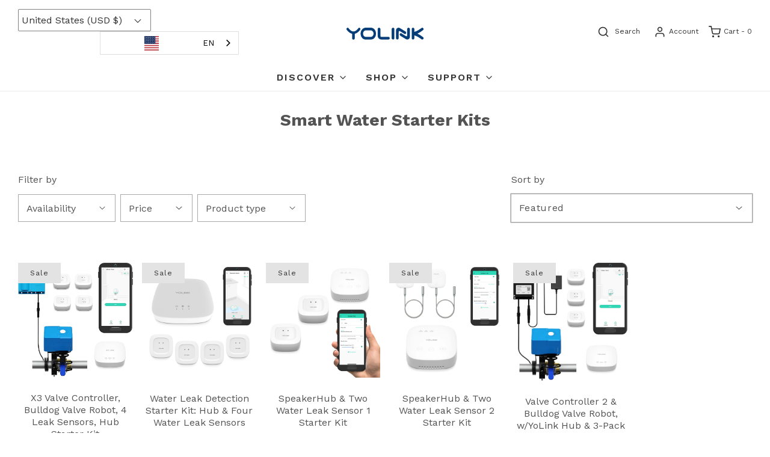

--- FILE ---
content_type: text/html; charset=utf-8
request_url: https://shop.yosmart.com/collections/smart-water-starter-kits
body_size: 60088
content:
<!DOCTYPE html>
<!--[if lt IE 7 ]><html class="no-js ie ie6" lang="en"> <![endif]-->
<!--[if IE 7 ]><html class="no-js ie ie7" lang="en"> <![endif]-->
<!--[if IE 8 ]><html class="no-js ie ie8" lang="en"> <![endif]-->
<!--[if (gte IE 9)|!(IE)]><!-->
<html class="no-js" lang="en">
<!--<![endif]-->

<head>

<!-- Google tag (gtag.js) -->
<script async src="https://www.googletagmanager.com/gtag/js?id=G-BD5YTHXE54"></script>
<script>
  window.dataLayer = window.dataLayer || [];
  function gtag(){dataLayer.push(arguments);}
  gtag('js', new Date());

  gtag('config', 'G-BD5YTHXE54');
</script><!--Content in content_for_header -->
<!--LayoutHub-Embed--><link rel="stylesheet" type="text/css" href="data:text/css;base64," media="all">
<!--LH--><!--/LayoutHub-Embed--><!-- "snippets/booster-seo.liquid" was not rendered, the associated app was uninstalled -->



	<meta charset="utf-8">

	<!--[if lt IE 9]>
		<script src="//html5shim.googlecode.com/svn/trunk/html5.js"></script>
	<![endif]--><title>
		Smart Water Starter Kits &ndash; YoLink
	</title>

<!-- Avada Boost Sales Script -->

      


          
          
          
          
          
          
          
          
          
          <script>
            const AVADA_ENHANCEMENTS = {};
            AVADA_ENHANCEMENTS.contentProtection = false;
            AVADA_ENHANCEMENTS.hideCheckoutButon = false;
            AVADA_ENHANCEMENTS.cartSticky = false;
            AVADA_ENHANCEMENTS.multiplePixelStatus = false;
            AVADA_ENHANCEMENTS.inactiveStatus = false;
            AVADA_ENHANCEMENTS.cartButtonAnimationStatus = false;
            AVADA_ENHANCEMENTS.whatsappStatus = false;
            AVADA_ENHANCEMENTS.messengerStatus = false;
            AVADA_ENHANCEMENTS.livechatStatus = false;
          </script>



























      <script>
        const AVADA_CDT = {};
        AVADA_CDT.products = [];
        AVADA_CDT.template = "collection";
        AVADA_CDT.collections = [];
        

        const AVADA_INVQTY = {};
        

        AVADA_CDT.cartitem = 0;
        AVADA_CDT.moneyformat = `\${{amount}}`;
        AVADA_CDT.cartTotalPrice = 0;
        

        window.AVADA_BADGES = window.AVADA_BADGES || {};
        window.AVADA_BADGES = [{"badgeEffect":"","showBadgeBorder":false,"badgePageType":"product","headerText":"Secure Checkout With","badgeBorderRadius":3,"collectionPageInlinePosition":"after","description":"Increase a sense of urgency and boost conversation rate on each product page. ","badgeStyle":"color","badgeList":["https:\/\/cdn1.avada.io\/boost-sales\/visa.svg","https:\/\/cdn1.avada.io\/boost-sales\/mastercard.svg","https:\/\/cdn1.avada.io\/boost-sales\/americanexpress.svg","https:\/\/cdn1.avada.io\/boost-sales\/discover.svg","https:\/\/cdn1.avada.io\/boost-sales\/paypal.svg","https:\/\/cdn1.avada.io\/boost-sales\/applepay.svg","https:\/\/cdn1.avada.io\/boost-sales\/googlepay.svg"],"cartInlinePosition":"after","isSetCustomWidthMobile":false,"homePageInlinePosition":"after","createdAt":"2023-11-25T02:38:15.453Z","badgeWidth":"full-width","showHeaderText":true,"showBadges":true,"customWidthSize":450,"cartPosition":"","shopDomain":"yo-link.myshopify.com","shopId":"JSM59sXO5JFd9rJ4Xlfj","inlinePosition":"after","badgeBorderColor":"#e1e1e1","headingSize":16,"badgeCustomSize":70,"badgesSmartSelector":false,"headingColor":"#232323","textAlign":"avada-align-center","badgeSize":"small","priority":"0","collectionPagePosition":"","customWidthSizeInMobile":450,"name":"Product Pages","position":"","homePagePosition":"","status":true,"font":"default","removeBranding":true,"id":"zHXIaLkmolhgBQW95ksG"},{"badgeEffect":"","showBadgeBorder":false,"badgePageType":"footer","headerText":"","badgeBorderRadius":3,"collectionPageInlinePosition":"after","description":"Win customers' trust from every pages by showing various trust badges at website's footer.","badgeStyle":"color","badgeList":["https:\/\/cdn1.avada.io\/boost-sales\/visa.svg","https:\/\/cdn1.avada.io\/boost-sales\/mastercard.svg","https:\/\/cdn1.avada.io\/boost-sales\/americanexpress.svg","https:\/\/cdn1.avada.io\/boost-sales\/discover.svg","https:\/\/cdn1.avada.io\/boost-sales\/paypal.svg","https:\/\/cdn1.avada.io\/boost-sales\/applepay.svg","https:\/\/cdn1.avada.io\/boost-sales\/googlepay.svg"],"cartInlinePosition":"after","isSetCustomWidthMobile":false,"homePageInlinePosition":"after","createdAt":"2023-11-25T02:38:14.723Z","badgeWidth":"full-width","showHeaderText":true,"showBadges":true,"customWidthSize":450,"cartPosition":"","shopDomain":"yo-link.myshopify.com","shopId":"JSM59sXO5JFd9rJ4Xlfj","inlinePosition":"after","badgeBorderColor":"#e1e1e1","headingSize":16,"badgeCustomSize":40,"badgesSmartSelector":false,"headingColor":"#232323","textAlign":"avada-align-center","badgeSize":"custom","priority":"0","selectedPreset":"Payment 1","collectionPagePosition":"","customWidthSizeInMobile":450,"name":"Footer","position":"","homePagePosition":"","status":true,"font":"default","removeBranding":true,"id":"fiMK6XUHOJPFZgMThFV3"}];

        window.AVADA_GENERAL_SETTINGS = window.AVADA_GENERAL_SETTINGS || {};
        window.AVADA_GENERAL_SETTINGS = null;

        window.AVADA_COUNDOWNS = window.AVADA_COUNDOWNS || {};
        window.AVADA_COUNDOWNS = [{},{},{"id":"fLohsHMHYQKdGLKDOQa7","categoryNumbWidth":30,"numbWidth":60,"countdownSmartSelector":false,"collectionPageInlinePosition":"after","stockTextSize":16,"daysText":"Days","countdownEndAction":"HIDE_COUNTDOWN","secondsText":"Seconds","saleCustomSeconds":"59","createdAt":"2023-11-25T02:38:15.338Z","txtDatePos":"txt_outside_box","numbHeight":60,"txtDateSize":16,"shopId":"JSM59sXO5JFd9rJ4Xlfj","inlinePosition":"after","headingSize":30,"categoryTxtDateSize":8,"textAlign":"text-center","displayLayout":"square-countdown","categoryNumberSize":14,"priority":"0","displayType":"ALL_PRODUCT","numbBorderColor":"#cccccc","productIds":[],"collectionPagePosition":"","name":"Product Pages","numbBorderWidth":1,"manualDisplayPlacement":"after","position":"form[action='\/cart\/add']","showCountdownTimer":true,"conditions":{"type":"ALL","conditions":[{"type":"TITLE","operation":"CONTAINS","value":""}]},"timeUnits":"unit-dhms","status":true,"manualDisplayPosition":"form[action='\/cart\/add']","stockTextBefore":"Only {{stock_qty}} left in stock. Hurry up 🔥","saleCustomMinutes":"10","categoryUseDefaultSize":true,"description":"Increase urgency and boost conversions for each product page.","saleDateType":"date-custom","numbBgColor":"#ffffff","txtDateColor":"#122234","numbColor":"#122234","minutesText":"Minutes","showInventoryCountdown":true,"numbBorderRadius":0,"shopDomain":"yo-link.myshopify.com","countdownTextBottom":"","productExcludeIds":[],"headingColor":"#0985C5","stockType":"real_stock","linkText":"Hurry! sale ends in","saleCustomHours":"00","hoursText":"Hours","categoryTxtDatePos":"txt_outside_box","useDefaultSize":true,"stockTextColor":"#122234","categoryNumbHeight":30,"saleCustomDays":"00","removeBranding":true}];

        window.AVADA_STOCK_COUNTDOWNS = window.AVADA_STOCK_COUNTDOWNS || {};
        window.AVADA_STOCK_COUNTDOWNS = {};

        window.AVADA_COUNDOWNS_V2 = window.AVADA_COUNDOWNS_V2 || {};
        window.AVADA_COUNDOWNS_V2 = [{"id":"pSBcXuvUIhGR6GZ8yKRT","isSpecificTimeZone":true,"classes":["Avada-CDTV2__Display--block"],"specificCollectionIds":[],"timeType":"date_sale_to","preset":"paris","whenTimeReached":"hide_block","daysText":"Days","minutesCustom":1,"secondsCustom":1,"secondsText":"Seconds","isCanChangeBgContainer":true,"minutesText":"Minutes","hoursCustom":1,"conditionToShow":"allProduct","startTime":"2023-11-24T00:00","shopId":"JSM59sXO5JFd9rJ4Xlfj","daysCustom":1,"isShowToCollectionPages":false,"image":"\/ef5fd24e18abbe4ad2665cd69dd792aa.png","isShowToProductPages":false,"widgetId":"AVADA-UAHGTYOOAG2M","timeZone":"America\/Los_Angeles","nfc":true,"bgNumberColor":"","isCanChangeBgNumberColor":false,"hoursText":"Hours","isAdvancedSettings":false,"size":"medium","name":"Countdown Timer 24\/11\/23","endTime":"2023-11-27T00:00","presetType":"light","status":true,"createdAt":"2023-11-25T02:44:49.415Z","designSetting":[{"path":"designSetting.0","components":[],"name":"Heading","style":{"path":"designSetting.0.style","color":"#202223","fontWeight":"bold"},"label":"Hurry! Black Friday ends in","type":"heading"},{"path":"designSetting.1","components":[{"path":"designSetting.1.components.0","components":[{"path":"designSetting.1.components.0.components.0","identification":"dayValue","unitLabel":"","classes":[""],"name":"CD Item Value","style":{"padding":"1rem","path":"designSetting.1.components.0.components.0.style","color":"#FFFFFF","borderRadius":"4px","background":"linear-gradient(to bottom,#1F1E1E, #1F1E1E 50%, #353434 50%, #353434 100%)"},"label":"","type":"countdownItemValue"},{"path":"designSetting.1.components.0.components.1","identification":"dayLabel","classes":["Avada-CDTV2__PositionLabel--bottom"],"name":"CD Item Label","style":{"padding":"0 0.5rem","path":"designSetting.1.components.0.components.1.style","color":"#202223","lineHeight":"150%","position":"absolute"},"type":"countdownItemLabel"}],"identification":"Day","name":"Item Container","style":{"padding":"0.5rem","path":"designSetting.1.components.0.style"},"label":"Days","type":"itemContainer","value":"02"},{"path":"designSetting.1.components.1","components":[{"path":"designSetting.1.components.1.components.0","identification":"hourValue","unitLabel":"","classes":[""],"name":"CD Item Value","style":{"padding":"1rem","path":"designSetting.1.components.1.components.0.style","color":"#FFFFFF","borderRadius":"4px","background":"linear-gradient(to bottom,#1F1E1E, #1F1E1E 50%, #353434 50%, #353434 100%)"},"label":"","type":"countdownItemValue"},{"path":"designSetting.1.components.1.components.1","identification":"hourLabel","classes":["Avada-CDTV2__PositionLabel--bottom"],"name":"CD Item Label","style":{"padding":"0 0.5rem","path":"designSetting.1.components.1.components.1.style","color":"#202223","lineHeight":"150%","position":"absolute"},"type":"countdownItemLabel"}],"identification":"Hour","name":"Item Container","style":{"padding":"0.5rem","path":"designSetting.1.components.1.style"},"label":"Hours","type":"itemContainer","value":"05"},{"path":"designSetting.1.components.2","components":[{"path":"designSetting.1.components.2.components.0","identification":"minuteValue","unitLabel":"","classes":[""],"name":"CD Item Value","style":{"padding":"1rem","path":"designSetting.1.components.2.components.0.style","color":"#FFFFFF","borderRadius":"4px","background":"linear-gradient(to bottom,#1F1E1E, #1F1E1E 50%, #353434 50%, #353434 100%)"},"label":"","type":"countdownItemValue"},{"path":"designSetting.1.components.2.components.1","identification":"minuteLabel","classes":["Avada-CDTV2__PositionLabel--bottom"],"name":"CD Item Label","style":{"padding":"0 0.5rem","path":"designSetting.1.components.2.components.1.style","color":"#202223","lineHeight":"150%","position":"absolute"},"type":"countdownItemLabel"}],"identification":"Minute","name":"Item Container","style":{"padding":"0.5rem","path":"designSetting.1.components.2.style"},"label":"Minutes","type":"itemContainer","value":"14"},{"path":"designSetting.1.components.3","components":[{"path":"designSetting.1.components.3.components.0","identification":"secondValue","unitLabel":"","classes":[""],"name":"CD Item Value","style":{"padding":"1rem","path":"designSetting.1.components.3.components.0.style","color":"#FFFFFF","borderRadius":"4px","background":"linear-gradient(to bottom,#1F1E1E, #1F1E1E 50%, #353434 50%, #353434 100%)"},"label":"","type":"countdownItemValue"},{"path":"designSetting.1.components.3.components.1","identification":"secondLabel","classes":["Avada-CDTV2__PositionLabel--bottom"],"name":"CD Item Label","style":{"padding":"0 0.5rem","path":"designSetting.1.components.3.components.1.style","color":"#202223","lineHeight":"150%","position":"absolute"},"type":"countdownItemLabel"}],"identification":"Second","name":"Item Container","style":{"padding":"0.5rem","path":"designSetting.1.components.3.style"},"label":"Seconds","type":"itemContainer","value":"42"}],"name":"Countdown","label":"","type":"countdown","isCanChangeBgNumberColor":false}],"pageShowCountdown":"home","isFirstSave":false,"updatedAt":"2023-11-25T02:48:43.579Z"}];

        window.AVADA_BADGES_V2 = window.AVADA_BADGES_V2 || {};
        window.AVADA_BADGES_V2 = [];

        window.AVADA_INACTIVE_TAB = window.AVADA_INACTIVE_TAB || {};
        window.AVADA_INACTIVE_TAB = null;

        window.AVADA_LIVECHAT = window.AVADA_LIVECHAT || {};
        window.AVADA_LIVECHAT = null;

        window.AVADA_STICKY_ATC = window.AVADA_STICKY_ATC || {};
        window.AVADA_STICKY_ATC = null;

        window.AVADA_ATC_ANIMATION = window.AVADA_ATC_ANIMATION || {};
        window.AVADA_ATC_ANIMATION = null;

        window.AVADA_SP = window.AVADA_SP || {};
        window.AVADA_SP = {"shop":"JSM59sXO5JFd9rJ4Xlfj","configuration":{"position":"bottom-left","hide_time_ago":false,"smart_hide":false,"smart_hide_time":3,"smart_hide_unit":"days","truncate_product_name":true,"display_duration":5,"first_delay":10,"pops_interval":10,"max_pops_display":20,"show_mobile":true,"mobile_position":"bottom","animation":"fadeInUp","out_animation":"fadeOutDown","with_sound":false,"display_order":"order","only_product_viewing":false,"notice_continuously":false,"custom_css":"","replay":true,"included_urls":"","excluded_urls":"","excluded_product_type":"","countries_all":true,"countries":[],"allow_show":"all","hide_close":true,"close_time":1,"close_time_unit":"days","support_rtl":false},"notifications":{"5AsEVQf3bvsAAs1Y5nu0":{"settings":{"heading_text":"{{first_name}} in {{city}}, {{country}}","heading_font_weight":500,"heading_font_size":12,"content_text":"Purchased {{product_name}}","content_font_weight":800,"content_font_size":13,"background_image":"","background_color":"#FFF","heading_color":"#111","text_color":"#142A47","time_color":"#234342","with_border":false,"border_color":"#333333","border_width":1,"border_radius":20,"image_border_radius":20,"heading_decoration":null,"hover_product_decoration":null,"hover_product_color":"#122234","with_box_shadow":true,"font":"Raleway","language_code":"en","with_static_map":false,"use_dynamic_names":false,"dynamic_names":"","use_flag":false,"popup_custom_link":"","popup_custom_image":"","display_type":"popup","use_counter":false,"counter_color":"#0b4697","counter_unit_color":"#0b4697","counter_unit_plural":"views","counter_unit_single":"view","truncate_product_name":false,"allow_show":"all","included_urls":"","excluded_urls":""},"type":"order","items":[],"source":"shopify\/order"}},"removeBranding":true};

        window.AVADA_SP_V2 = window.AVADA_SP_V2 || {};
        window.AVADA_SP_V2 = [];

        window.AVADA_SETTING_SP_V2 = window.AVADA_SETTING_SP_V2 || {};
        window.AVADA_SETTING_SP_V2 = {"show_mobile":true,"countries_all":true,"display_order":"order","hide_time_ago":false,"max_pops_display":30,"first_delay":4,"custom_css":"","notice_continuously":false,"orderItems":[{"date":"2023-11-25T02:08:55.000Z","country":"United States","city":"Donalds","shipping_first_name":"Justin","product_image":"https:\/\/cdn.shopify.com\/s\/files\/1\/0308\/0637\/6585\/products\/YS6602-UC-1.jpg?v=1670083035","shipping_city":"Donalds","type":"order","product_name":"Smart Plug With Power Monitoring, YoLink Hub Required","product_id":4528465051785,"product_handle":"ys6602","first_name":"Justin","shipping_country":"United States","product_link":"https:\/\/yo-link.myshopify.com\/products\/ys6602"},{"date":"2023-11-25T02:08:55.000Z","country":"United States","city":"Donalds","shipping_first_name":"Justin","product_image":"https:\/\/cdn.shopify.com\/s\/files\/1\/0308\/0637\/6585\/products\/YS6802-UC.jpg?v=1659456122","shipping_city":"Donalds","type":"order","product_name":"Smart Outdoor Plug, Two Independent Outlets, YoLink Hub Required","product_id":4528469966985,"product_handle":"ys6802","first_name":"Justin","shipping_country":"United States","product_link":"https:\/\/yo-link.myshopify.com\/products\/ys6802"},{"date":"2023-11-25T01:54:34.000Z","country":"United States","city":"Bellingham","shipping_first_name":"Luke","product_image":"https:\/\/cdn.shopify.com\/s\/files\/1\/0308\/0637\/6585\/products\/7103andphone1400boxtransparent.png?v=1661693091","shipping_city":"Bellingham","type":"order","product_name":"Siren Alarm, Indoor Siren, HUB REQUIRED","product_id":5396954415269,"product_handle":"ys7103","first_name":"Luke","shipping_country":"United States","product_link":"https:\/\/yo-link.myshopify.com\/products\/ys7103"},{"date":"2023-11-25T01:54:34.000Z","country":"United States","city":"Bellingham","shipping_first_name":"Luke","product_image":"https:\/\/cdn.shopify.com\/s\/files\/1\/0308\/0637\/6585\/products\/3YS7704.jpg?v=1658884201","shipping_city":"Bellingham","type":"order","product_name":"Door Sensor 3-Pack,  Hub REQUIRED","product_id":5396963000485,"product_handle":"3ys7704","first_name":"Luke","shipping_country":"United States","product_link":"https:\/\/yo-link.myshopify.com\/products\/3ys7704"},{"date":"2023-11-25T01:54:34.000Z","country":"United States","city":"Bellingham","shipping_first_name":"Luke","product_image":"https:\/\/cdn.shopify.com\/s\/files\/1\/0308\/0637\/6585\/products\/doorsensor3Mmountingtape.jpg?v=1622339396","shipping_city":"Bellingham","type":"order","product_name":"Accessory: 3M® Brand Mounting Tape for Door Sensor","product_id":6678109782202,"product_handle":"3m-brand-mounting-tape-for-door-sensor","first_name":"Luke","shipping_country":"United States","product_link":"https:\/\/yo-link.myshopify.com\/products\/3m-brand-mounting-tape-for-door-sensor"},{"date":"2023-11-25T01:54:34.000Z","country":"United States","city":"Bellingham","shipping_first_name":"Luke","product_image":"https:\/\/cdn.shopify.com\/s\/files\/1\/0308\/0637\/6585\/files\/VibrationSensor.jpg?v=1687190731","shipping_city":"Bellingham","type":"order","product_name":"YoLink Smart Vibration Sensor, Shock Sensor, Glass Break, Hub Required","product_id":6900274659514,"product_handle":"ys7201","first_name":"Luke","shipping_country":"United States","product_link":"https:\/\/yo-link.myshopify.com\/products\/ys7201"},{"date":"2023-11-25T01:54:34.000Z","country":"United States","city":"Bellingham","shipping_first_name":"Luke","product_image":"https:\/\/cdn.shopify.com\/s\/files\/1\/0308\/0637\/6585\/products\/3PACKWLS2.png?v=1671226207","shipping_city":"Bellingham","type":"order","product_name":"Water Leak Sensor 2, 3-Pack","product_id":8016541548795,"product_handle":"3ys7904g","first_name":"Luke","shipping_country":"United States","product_link":"https:\/\/yo-link.myshopify.com\/products\/3ys7904g"},{"date":"2023-11-25T01:51:58.000Z","country":"United States","city":"PINE BUSH","shipping_first_name":"Kevin","product_image":"https:\/\/cdn.shopify.com\/s\/files\/1\/0308\/0637\/6585\/products\/51afcmyL6XL._AC_SL1400.jpg?v=1686091837","shipping_city":"PINE BUSH","type":"order","product_name":"YoLink 4-Pack Smart Window Door Sensors, LoRa 1\/4 Mile Open Air Range, Hub Included","product_id":4531329466505,"product_handle":"ys1603-4ys7704","first_name":"Kevin","shipping_country":"United States","product_link":"https:\/\/yo-link.myshopify.com\/products\/ys1603-4ys7704"},{"date":"2023-11-25T01:44:23.000Z","country":"United States","city":"Middletown","shipping_first_name":"Lucy","product_image":"https:\/\/cdn.shopify.com\/s\/files\/1\/0308\/0637\/6585\/products\/hubandtwomotionsensors.png?v=1671211224","shipping_city":"Middletown","type":"order","product_name":"Motion Sensor 2-Pack \u0026 Hub Starter Kit","product_id":7628316147963,"product_handle":"ys1604-2ys7804","first_name":"Lucy","shipping_country":"United States","product_link":"https:\/\/yo-link.myshopify.com\/products\/ys1604-2ys7804"},{"date":"2023-11-25T01:44:23.000Z","country":"United States","city":"Middletown","shipping_first_name":"Lucy","product_image":"https:\/\/cdn.shopify.com\/s\/files\/1\/0308\/0637\/6585\/products\/7706andphone1400boxtransparent.png?v=1663456669","shipping_city":"Middletown","type":"order","product_name":"Garage Door Sensor, YoLink Hub Required","product_id":5578841292965,"product_handle":"ys7706","first_name":"Lucy","shipping_country":"United States","product_link":"https:\/\/yo-link.myshopify.com\/products\/ys7706"},{"date":"2023-11-25T01:44:23.000Z","country":"United States","city":"Middletown","shipping_first_name":"Lucy","product_image":"https:\/\/cdn.shopify.com\/s\/files\/1\/0308\/0637\/6585\/products\/YS8003-UC1-B.jpg?v=1657211726","shipping_city":"Middletown","type":"order","product_name":"Temperature \u0026 Humidity Sensor, Hub Required!","product_id":4491550949513,"product_handle":"ys8003","first_name":"Lucy","shipping_country":"United States","product_link":"https:\/\/yo-link.myshopify.com\/products\/ys8003"},{"date":"2023-11-25T01:44:23.000Z","country":"United States","city":"Middletown","shipping_first_name":"Lucy","product_image":"https:\/\/cdn.shopify.com\/s\/files\/1\/0308\/0637\/6585\/products\/YS1604_2YS7805.jpg?v=1655268369","shipping_city":"Middletown","type":"order","product_name":"SpeakerHub \u0026 Two Outdoor Motion Sensor Smart Home Starter Kit","product_id":7628405047547,"product_handle":"ys1604-2ys7805","first_name":"Lucy","shipping_country":"United States","product_link":"https:\/\/yo-link.myshopify.com\/products\/ys1604-2ys7805"},{"date":"2023-11-25T01:42:01.000Z","country":"United States","city":"Salome","shipping_first_name":"John 504","product_image":"https:\/\/cdn.shopify.com\/s\/files\/1\/0308\/0637\/6585\/products\/YS1604_2YS7805.jpg?v=1655268369","shipping_city":"Salome","type":"order","product_name":"SpeakerHub \u0026 Two Outdoor Motion Sensor Smart Home Starter Kit","product_id":7628405047547,"product_handle":"ys1604-2ys7805","first_name":"John 504","shipping_country":"United States","product_link":"https:\/\/yo-link.myshopify.com\/products\/ys1604-2ys7805"},{"date":"2023-11-25T01:42:01.000Z","country":"United States","city":"Salome","shipping_first_name":"John 504","product_image":"https:\/\/cdn.shopify.com\/s\/files\/1\/0308\/0637\/6585\/products\/YS5707-1.png?v=1667443424","shipping_city":"Salome","type":"order","product_name":"Dimmer Switch, YoLink Hub Required","product_id":7816161001723,"product_handle":"ys5707","first_name":"John 504","shipping_country":"United States","product_link":"https:\/\/yo-link.myshopify.com\/products\/ys5707"},{"date":"2023-11-25T01:01:15.000Z","country":"United States","city":"Huntsville","shipping_first_name":"John","product_image":"https:\/\/cdn.shopify.com\/s\/files\/1\/0308\/0637\/6585\/products\/YS1604_2YS7704.jpg?v=1655264013","shipping_city":"Huntsville","type":"order","product_name":"SpeakerHub \u0026 Two Door Sensor Smart Home Starter Kit","product_id":7626050011387,"product_handle":"ys1604-2ys7704","first_name":"John","shipping_country":"United States","product_link":"https:\/\/yo-link.myshopify.com\/products\/ys1604-2ys7704"},{"date":"2023-11-25T01:01:15.000Z","country":"United States","city":"Huntsville","shipping_first_name":"John","product_image":"https:\/\/cdn.shopify.com\/s\/files\/1\/0308\/0637\/6585\/products\/3YS7704.jpg?v=1658884201","shipping_city":"Huntsville","type":"order","product_name":"Door Sensor 3-Pack,  Hub REQUIRED","product_id":5396963000485,"product_handle":"3ys7704","first_name":"John","shipping_country":"United States","product_link":"https:\/\/yo-link.myshopify.com\/products\/3ys7704"},{"date":"2023-11-25T01:01:15.000Z","country":"United States","city":"Huntsville","shipping_first_name":"John","product_image":"https:\/\/cdn.shopify.com\/s\/files\/1\/0308\/0637\/6585\/products\/YS6801-UC.jpg?v=1655286300","shipping_city":"Huntsville","type":"order","product_name":"YoLink Smart Power Strip Works with Alexa, Google Assistant, and IFTTT, YoLink Hub Required","product_id":4491580145801,"product_handle":"ys6801","first_name":"John","shipping_country":"United States","product_link":"https:\/\/yo-link.myshopify.com\/products\/ys6801"},{"date":"2023-11-25T00:38:53.000Z","country":"United States","city":"Eleva","shipping_first_name":"Scott","product_image":"https:\/\/cdn.shopify.com\/s\/files\/1\/0308\/0637\/6585\/products\/YS8005-UC1.jpg?v=1655276050","shipping_city":"Eleva","type":"order","product_name":"SpeakerHub \u0026 Two Weatherproof Temperature \u0026 Humidity Sensors Starter Kit","product_id":7628960203003,"product_handle":"ys1604-2ys8005","first_name":"Scott","shipping_country":"United States","product_link":"https:\/\/yo-link.myshopify.com\/products\/ys1604-2ys8005"},{"date":"2023-11-25T00:18:15.000Z","country":"United States","city":"FORDYCE","shipping_first_name":"Jon","product_image":"https:\/\/cdn.shopify.com\/s\/files\/1\/0308\/0637\/6585\/products\/51742MJB62L._SL1400.jpg?v=1662307103","shipping_city":"FORDYCE","type":"order","product_name":"Weatherproof Temperature Sensor w\/Probe","product_id":6594966094010,"product_handle":"ys8004","first_name":"Jon","shipping_country":"United States","product_link":"https:\/\/yo-link.myshopify.com\/products\/ys8004"},{"date":"2023-11-25T00:18:15.000Z","country":"United States","city":"FORDYCE","shipping_first_name":"Jon","product_image":"https:\/\/cdn.shopify.com\/s\/files\/1\/0308\/0637\/6585\/products\/Hub_phone.png?v=1641769735","shipping_city":"FORDYCE","type":"order","product_name":"YoLink Hub","product_id":4528457646217,"product_handle":"ys1603","first_name":"Jon","shipping_country":"United States","product_link":"https:\/\/yo-link.myshopify.com\/products\/ys1603"},{"date":"2023-11-25T00:17:42.000Z","country":"United States","city":"Littleton","shipping_first_name":"Eric","product_image":"https:\/\/cdn.shopify.com\/s\/files\/1\/0308\/0637\/6585\/products\/YS6602-UC-1.jpg?v=1670083035","shipping_city":"Littleton","type":"order","product_name":"Smart Plug With Power Monitoring, YoLink Hub Required","product_id":4528465051785,"product_handle":"ys6602","first_name":"Eric","shipping_country":"United States","product_link":"https:\/\/yo-link.myshopify.com\/products\/ys6602"},{"date":"2023-11-25T00:17:42.000Z","country":"United States","city":"Littleton","shipping_first_name":"Eric","product_image":"https:\/\/cdn.shopify.com\/s\/files\/1\/0308\/0637\/6585\/products\/YS6602-UC.jpg?v=1655286430","shipping_city":"Littleton","type":"order","product_name":"Plug Mini Smart Plug, YoLink Hub Required","product_id":4528467869833,"product_handle":"ys6604","first_name":"Eric","shipping_country":"United States","product_link":"https:\/\/yo-link.myshopify.com\/products\/ys6604"},{"date":"2023-11-25T00:17:42.000Z","country":"United States","city":"Littleton","shipping_first_name":"Eric","product_image":"https:\/\/cdn.shopify.com\/s\/files\/1\/0308\/0637\/6585\/files\/YS8015-IMAGE1A.jpg?v=1695325573","shipping_city":"Littleton","type":"order","product_name":"X3 Outdoor Temperature \u0026 Humidity Sensor","product_id":8173028802811,"product_handle":"ys8015","first_name":"Eric","shipping_country":"United States","product_link":"https:\/\/yo-link.myshopify.com\/products\/ys8015"},{"date":"2023-11-25T00:17:42.000Z","country":"United States","city":"Littleton","shipping_first_name":"Eric","product_image":"https:\/\/cdn.shopify.com\/s\/files\/1\/0308\/0637\/6585\/files\/YS8014-IMAGE1A.png?v=1695325872","shipping_city":"Littleton","type":"order","product_name":"X3 Outdoor Temperature Sensor","product_id":8173031817467,"product_handle":"x3-outdoor-temperature-sensor","first_name":"Eric","shipping_country":"United States","product_link":"https:\/\/yo-link.myshopify.com\/products\/x3-outdoor-temperature-sensor"},{"date":"2023-11-25T00:17:42.000Z","country":"United States","city":"Littleton","shipping_first_name":"Eric","product_image":"https:\/\/cdn.shopify.com\/s\/files\/1\/0308\/0637\/6585\/products\/POWERFAILALARMIMAGEFORLISTINGsmaller.png?v=1646785550","shipping_city":"Littleton","type":"order","product_name":"YoLink Power Fail Alarm, 120VAC Power Monitoring \u0026 Power Loss Alert, Hub Required","product_id":7617239679227,"product_handle":"ys7106","first_name":"Eric","shipping_country":"United States","product_link":"https:\/\/yo-link.myshopify.com\/products\/ys7106"},{"date":"2023-11-25T00:17:42.000Z","country":"United States","city":"Littleton","shipping_first_name":"Eric","product_image":"https:\/\/cdn.shopify.com\/s\/files\/1\/0308\/0637\/6585\/products\/YS3605-FlexFob1400WHITEBOX.png?v=1676126630","shipping_city":"Littleton","type":"order","product_name":"FlexFob Smart Fob, 2nd Generation","product_id":7820555944187,"product_handle":"ys3604f","first_name":"Eric","shipping_country":"United States","product_link":"https:\/\/yo-link.myshopify.com\/products\/ys3604f"},{"date":"2023-11-25T00:05:53.000Z","country":"United States","city":"GRANITE SHOALS","shipping_first_name":"CT","product_image":"https:\/\/cdn.shopify.com\/s\/files\/1\/0308\/0637\/6585\/products\/YS6602-UC.jpg?v=1655286430","shipping_city":"GRANITE SHOALS","type":"order","product_name":"Plug Mini Smart Plug, YoLink Hub Required","product_id":4528467869833,"product_handle":"ys6604","first_name":"CT","shipping_country":"United States","product_link":"https:\/\/yo-link.myshopify.com\/products\/ys6604"},{"date":"2023-11-24T23:56:41.000Z","country":"United States","city":"GRANITE BAY","shipping_first_name":"Mohammed","product_image":"https:\/\/cdn.shopify.com\/s\/files\/1\/0308\/0637\/6585\/products\/motionsensor10-pack.png?v=1670908678","shipping_city":"Granite Bay","type":"order","product_name":"Motion Sensor 10-Pack, YoLink Hub Required!","product_id":5006425096329,"product_handle":"10ys7804","first_name":"Mohammed","shipping_country":"United States","product_link":"https:\/\/yo-link.myshopify.com\/products\/10ys7804"},{"date":"2023-11-24T23:48:34.000Z","country":"United States","city":"Scottsdale","shipping_first_name":"Sid","product_image":"https:\/\/cdn.shopify.com\/s\/files\/1\/0308\/0637\/6585\/products\/YS7903-UC.jpg?v=1655276443","shipping_city":"Scottsdale","type":"order","product_name":"Water Leak Sensor 1","product_id":4491553931401,"product_handle":"ys7903","first_name":"Sid","shipping_country":"United States","product_link":"https:\/\/yo-link.myshopify.com\/products\/ys7903"},{"date":"2023-11-24T23:48:34.000Z","country":"United States","city":"Scottsdale","shipping_first_name":"Sid","product_image":"https:\/\/cdn.shopify.com\/s\/files\/1\/0308\/0637\/6585\/products\/YS7707-UC.jpg?v=1655168519","shipping_city":"Scottsdale","type":"order","product_name":"Outdoor Contact Sensor, Hub Required","product_id":6138067419322,"product_handle":"ys7707","first_name":"Sid","shipping_country":"United States","product_link":"https:\/\/yo-link.myshopify.com\/products\/ys7707"}],"hide_close":true,"createdAt":"2023-11-25T02:38:14.922Z","excluded_product_type":"","display_duration":4,"support_rtl":false,"only_product_viewing":false,"shopId":"JSM59sXO5JFd9rJ4Xlfj","close_time_unit":"days","out_animation":"fadeOutDown","included_urls":"","pops_interval":4,"countries":[],"replay":true,"close_time":1,"smart_hide_unit":"hours","mobile_position":"bottom","smart_hide":false,"animation":"fadeInUp","smart_hide_time":4,"truncate_product_name":true,"excluded_urls":"","allow_show":"all","position":"bottom-left","with_sound":false,"font":"Raleway","id":"9CMPQEzC8XYp1QPtf8JQ"};

        window.AVADA_BS_EMBED = window.AVADA_BS_EMBED || {};
        window.AVADA_BS_EMBED.isSupportThemeOS = true
        window.AVADA_BS_EMBED.dupTrustBadge = false

        window.AVADA_BS_VERSION = window.AVADA_BS_VERSION || {};
        window.AVADA_BS_VERSION = { BSVersion : 'AVADA-BS-1.0.3'}

        window.AVADA_BS_FSB = window.AVADA_BS_FSB || {};
        window.AVADA_BS_FSB = {
          bars: [],
          cart: 0,
          compatible: {
            langify: ''
          }
        };

        window.AVADA_BADGE_CART_DRAWER = window.AVADA_BADGE_CART_DRAWER || {};
        window.AVADA_BADGE_CART_DRAWER = {id : 'null'};
      </script>
<!-- /Avada Boost Sales Script -->



	<link rel="preconnect" href="https://cdn.shopify.com" crossorigin>

	<script type="text/javascript">
		document.documentElement.className = document.documentElement.className.replace('no-js', 'js');
	</script>

	

	
	<meta name="viewport" content="width=device-width, initial-scale=1, shrink-to-fit=no">
	

	<link rel="preload" href="//cdn.shopify.com/s/files/1/0574/0809/4268/t/1/assets/prefetch_critical_resources.js" as="script">
<!-- /snippets/social-meta-tags.liquid -->


<meta property="og:site_name" content="YoLink">
<meta property="og:url" content="https://shop.yosmart.com/collections/smart-water-starter-kits">
<meta property="og:title" content="Smart Water Starter Kits">
<meta property="og:type" content="product.group">
<meta property="og:description" content="Shop online for YoLink's smart home automation system including: water leak solutions, door sensors, temperature and humidity sensors, smart garages, smart sirens, and more! ">

<meta property="og:image" content="http://shop.yosmart.com/cdn/shop/files/YOLINK_CIRCLE12_1200x1200.png?v=1685395681">
<meta property="og:image:alt" content="YoLink">
<meta property="og:image:secure_url" content="https://shop.yosmart.com/cdn/shop/files/YOLINK_CIRCLE12_1200x1200.png?v=1685395681">


<meta name="twitter:card" content="summary_large_image">
<meta name="twitter:title" content="Smart Water Starter Kits">
<meta name="twitter:description" content="Shop online for YoLink's smart home automation system including: water leak solutions, door sensors, temperature and humidity sensors, smart garages, smart sirens, and more! "><script src="//cdn.shopify.com/s/files/1/0574/0809/4268/t/1/assets/prefetch_critical_resources.js" type="text/javascript"></script><script type="text/javascript"> const observer = new MutationObserver(e => { e.forEach(({ addedNodes: e }) => { e.forEach(e => { 1 === e.nodeType && "SCRIPT" === e.tagName && (e.innerHTML.includes("asyncLoad") && (e.innerHTML = e.innerHTML.replace("if(window.attachEvent)", "document.addEventListener('asyncLazyLoad',function(event){asyncLoad();});if(window.attachEvent)").replaceAll(", asyncLoad", ", function(){}")), e.innerHTML.includes("PreviewBarInjector") && (e.innerHTML = e.innerHTML.replace("DOMContentLoaded", "asyncLazyLoad")), (e.className == 'analytics') && (e.type = 'text/lazyload'),(e.src.includes("assets/storefront/features")||e.src.includes("assets/shopify_pay")||e.src.includes("connect.facebook.net"))&&(e.setAttribute("data-src", e.src), e.removeAttribute("src")))})})});observer.observe(document.documentElement,{childList:!0,subtree:!0})</script><script src="//cdn.shopify.com/s/files/1/0828/8914/6677/t/1/assets/preload.js" type="text/javascript"></script>


	<link rel="canonical" href="https://shop.yosmart.com/collections/smart-water-starter-kits" />

	<!-- CSS -->
	<style>
/*============================================================================
  Typography
==============================================================================*/





@font-face {
  font-family: "Work Sans";
  font-weight: 700;
  font-style: normal;
  font-display: swap;
  src: url("//shop.yosmart.com/cdn/fonts/work_sans/worksans_n7.e2cf5bd8f2c7e9d30c030f9ea8eafc69f5a92f7b.woff2") format("woff2"),
       url("//shop.yosmart.com/cdn/fonts/work_sans/worksans_n7.20f1c80359e7f7b4327b81543e1acb5c32cd03cd.woff") format("woff");
}

@font-face {
  font-family: "Work Sans";
  font-weight: 400;
  font-style: normal;
  font-display: swap;
  src: url("//shop.yosmart.com/cdn/fonts/work_sans/worksans_n4.b7973b3d07d0ace13de1b1bea9c45759cdbe12cf.woff2") format("woff2"),
       url("//shop.yosmart.com/cdn/fonts/work_sans/worksans_n4.cf5ceb1e6d373a9505e637c1aff0a71d0959556d.woff") format("woff");
}

@font-face {
  font-family: "Work Sans";
  font-weight: 600;
  font-style: normal;
  font-display: swap;
  src: url("//shop.yosmart.com/cdn/fonts/work_sans/worksans_n6.75811c3bd5161ea6e3ceb2d48ca889388f9bd5fe.woff2") format("woff2"),
       url("//shop.yosmart.com/cdn/fonts/work_sans/worksans_n6.defcf26f28f3fa3df4555714d3f2e0f1217d7772.woff") format("woff");
}


  @font-face {
  font-family: "Work Sans";
  font-weight: 700;
  font-style: normal;
  font-display: swap;
  src: url("//shop.yosmart.com/cdn/fonts/work_sans/worksans_n7.e2cf5bd8f2c7e9d30c030f9ea8eafc69f5a92f7b.woff2") format("woff2"),
       url("//shop.yosmart.com/cdn/fonts/work_sans/worksans_n7.20f1c80359e7f7b4327b81543e1acb5c32cd03cd.woff") format("woff");
}




  @font-face {
  font-family: "Work Sans";
  font-weight: 400;
  font-style: italic;
  font-display: swap;
  src: url("//shop.yosmart.com/cdn/fonts/work_sans/worksans_i4.16ff51e3e71fc1d09ff97b9ff9ccacbeeb384ec4.woff2") format("woff2"),
       url("//shop.yosmart.com/cdn/fonts/work_sans/worksans_i4.ed4a1418cba5b7f04f79e4d5c8a5f1a6bd34f23b.woff") format("woff");
}




  @font-face {
  font-family: "Work Sans";
  font-weight: 700;
  font-style: italic;
  font-display: swap;
  src: url("//shop.yosmart.com/cdn/fonts/work_sans/worksans_i7.7cdba6320b03c03dcaa365743a4e0e729fe97e54.woff2") format("woff2"),
       url("//shop.yosmart.com/cdn/fonts/work_sans/worksans_i7.42a9f4016982495f4c0b0fb3dc64cf8f2d0c3eaa.woff") format("woff");
}



/*============================================================================
  #General Variables
==============================================================================*/

:root {
  --page-background: #ffffff;

  --color-primary: #535353;
  --disabled-color-primary: rgba(83, 83, 83, 0.5);
  --color-primary-opacity: rgba(83, 83, 83, 0.03);
  --link-color: #043e78;
  --active-link-color: #37cbff;

  --button-background-color: #707070;
  --button-background-hover-color: #37cbff;
  --button-background-hover-color-lighten: #51d2ff;
  --button-text-color: #ffffff;

  --sale-color: #E3E3E3;
  --sale-text-color: #333333;
  --sale-color-faint: rgba(227, 227, 227, 0.1);
  --sold-out-color: #656565;
  --sold-out-text-color: #ffffff;

  --header-background: #ffffff;
  --header-text: #333333;
  --header-border-color: rgba(51, 51, 51, 0.1);
  --header-border-color-dark: rgba(51, 51, 51, 0.15);
  --header-hover-background-color: rgba(51, 51, 51, 0.1);
  --header-overlay-text: #333333;

  --sticky-header-background: #ffffff;
  --sticky-header-text: #333333;
  --sticky-header-border: rgba(51, 51, 51, 0.1);

  --mobile-menu-text: #333333;
  --mobile-menu-background: #ffffff;
  --mobile-menu-border-color: rgba(51, 51, 51, 0.5);

  --footer-background: #2b2b2b;
  --footer-text: #ffffff;
  --footer-hover-background-color: rgba(255, 255, 255, 0.1);


  --pop-up-text: #333333;
  --pop-up-background: #ffffff;

  --secondary-color: rgba(0, 0, 0, 1) !default;
  --select-padding: 5px;
  --select-radius: 2px !default;

  --border-color: rgba(83, 83, 83, 0.5);
  --border-search: rgba(51, 51, 51, 0.1);
  --border-color-subtle: rgba(83, 83, 83, 0.1);
  --border-color-subtle-darken: #464646;

  --color-scheme-light-background: #F3F3F3;
  --color-scheme-light-background-hover: rgba(243, 243, 243, 0.1);
  --color-scheme-light-text: #656565;
  --color-scheme-light-text-hover: rgba(101, 101, 101, 0.7);
  --color-scheme-light-input-hover: rgba(101, 101, 101, 0.1);
  --color-scheme-light-link: #656565;
  --color-scheme-light-link-active: #6b6b6b;

  --color-scheme-accent-background: #757575;
  --color-scheme-accent-background-hover: rgba(117, 117, 117, 0.1);
  --color-scheme-accent-text: #ffffff;
  --color-scheme-accent-text-hover: rgba(255, 255, 255, 0.7);
  --color-scheme-accent-input-hover: rgba(255, 255, 255, 0.1);
  --color-scheme-accent-link: #ffffff;
  --color-scheme-accent-link-active: #ffffff;

  --color-scheme-dark-background: #333333;
  --color-scheme-dark-background-hover: rgba(51, 51, 51, 0.1);
  --color-scheme-dark-text: #F3F3F3;
  --color-scheme-dark-text-hover: rgba(243, 243, 243, 0.7);
  --color-scheme-dark-input-hover: rgba(243, 243, 243, 0.1);
  --color-scheme-dark-link: #F3F3F3;
  --color-scheme-dark-link-active: #F3F3F3;

  --header-font-stack: "Work Sans", sans-serif;
  --header-font-weight: 700;
  --header-font-style: normal;
  --header-font-transform: none;

  
  --header-letter-spacing: normal;
  

  --body-font-stack: "Work Sans", sans-serif;
  --body-font-weight: 400;
  --body-font-style: normal;
  --body-font-size-int: 16;
  --body-font-size: 16px;

  --subheading-font-stack: "Work Sans", sans-serif;
  --subheading-font-weight: 600;
  --subheading-font-style: normal;
  --subheading-font-transform: uppercase;
  --subheading-case: uppercase;

  
  --heading-base: 28;
  --subheading-base: 14;
  --subheading-2-font-size: 16px;
  --subheading-2-line-height: 20px;
  --product-titles: 20;
  --subpage-header: 20;
  --subpage-header-px: 20px;
  --subpage-header-line-height: 28px;
  --heading-font-size: 28px;
  --heading-line-height: 36px;
  --subheading-font-size: 14px;
  --subheading-line-height: 18px;
  

  --color-image-overlay: #333333;
  --color-image-overlay-text: #ffffff;
  --image-overlay-opacity: calc(50 / 100);

  --flexslider-icon-eot: //shop.yosmart.com/cdn/shop/t/41/assets/flexslider-icon.eot?v=70838442330258149421751047645;
  --flexslider-icon-eot-ie: //shop.yosmart.com/cdn/shop/t/41/assets/flexslider-icon.eot%23iefix?v=21170;
  --flexslider-icon-woff: //shop.yosmart.com/cdn/shop/t/41/assets/flexslider-icon.eot?v=70838442330258149421751047645;
  --flexslider-icon-ttf: //shop.yosmart.com/cdn/shop/t/41/assets/flexslider-icon.eot?v=70838442330258149421751047645;
  --flexslider-icon-svg: //shop.yosmart.com/cdn/shop/t/41/assets/flexslider-icon.eot?v=70838442330258149421751047645;

  --delete-button-png: //shop.yosmart.com/cdn/shop/t/41/assets/delete.png?v=21170;
  --loader-svg: //shop.yosmart.com/cdn/shop/t/41/assets/loader.svg?v=119822953187440061741751048074;

  
  --mobile-menu-link-transform: uppercase;
  --mobile-menu-link-letter-spacing: 2px;
  

  
  --buttons-transform: uppercase;
  --buttons-letter-spacing: 2px;
  

  
    --button-font-family: var(--body-font-stack);
    --button-font-weight: var(--body-font-weight);
    --button-font-style: var(--body-font-style);
    --button-font-size: var(--body-font-size);
  

  
    --button-font-size-int: calc(var(--body-font-size-int) - 2);
  

  
    --subheading-letter-spacing: 1px;
  

  
    --nav-font-family: var(--subheading-font-stack);
    --nav-font-weight: var(--subheading-font-weight);
    --nav-font-style: var(--subheading-font-style);
  

  
    --nav-text-transform: uppercase;
    --nav-letter-spacing: 2px;
  

  
    --nav-font-size-int: var(--body-font-size-int);
  

  --password-text-color: #000000;
  --password-error-background: #feebeb;
  --password-error-text: #7e1412;
  --password-login-background: #111111;
  --password-login-text: #b8b8b8;
  --password-btn-text: #ffffff;
  --password-btn-background: #000000;
  --password-btn-background-success: #4caf50;
  --success-color: #28a745;
  --error-color: #b94a48;

  /* Shop Pay Installments variables */
  --color-body: #ffffff;
  --color-bg: #ffffff;
}
</style>


	
	<link rel="preload" href="//shop.yosmart.com/cdn/shop/t/41/assets/theme-collection.min.css?v=139902019479741643171751048093" as="style">
	<link href="//shop.yosmart.com/cdn/shop/t/41/assets/theme-collection.min.css?v=139902019479741643171751048093" rel="stylesheet" type="text/css" media="all" />
	

	<link href="//shop.yosmart.com/cdn/shop/t/41/assets/custom.css?v=60929843993882887651751047642" rel="stylesheet" type="text/css" media="all" />

	

	

	
	<link rel="shortcut icon" href="//shop.yosmart.com/cdn/shop/files/YOLINK_BLUE_CIRCLE_LOGO_33_32x32.png?v=1699284286" type="image/png">
	

	<link rel="sitemap" type="application/xml" title="Sitemap" href="/sitemap.xml" />

	<script>window.performance && window.performance.mark && window.performance.mark('shopify.content_for_header.start');</script><meta name="google-site-verification" content="R6hCoc3XDEr2stXZ-r-oE3D4eVDiIQ-YonJbCZ4L-Us">
<meta name="google-site-verification" content="gjNtLUT_myvBQwAim-lrBpLFtAc1DVsbVGo5pEpaRiE">
<meta name="google-site-verification" content="CyYwpTACNxCeexc4QtjOjsxS79a1rHw_v9D0TSY5U2Y">
<meta id="shopify-digital-wallet" name="shopify-digital-wallet" content="/30806376585/digital_wallets/dialog">
<meta name="shopify-checkout-api-token" content="38f2e4af7cacc0c51eb6d93d236854b6">
<meta id="in-context-paypal-metadata" data-shop-id="30806376585" data-venmo-supported="false" data-environment="production" data-locale="en_US" data-paypal-v4="true" data-currency="USD">
<link rel="alternate" type="application/atom+xml" title="Feed" href="/collections/smart-water-starter-kits.atom" />
<link rel="alternate" hreflang="x-default" href="https://shop.yosmart.com/collections/smart-water-starter-kits">
<link rel="alternate" hreflang="en" href="https://shop.yosmart.com/collections/smart-water-starter-kits">
<link rel="alternate" hreflang="en-BR" href="https://shop.yosmart.com/en-br/collections/smart-water-starter-kits">
<link rel="alternate" hreflang="en-CN" href="https://shop.yosmart.com/en-cn/collections/smart-water-starter-kits">
<link rel="alternate" hreflang="en-JE" href="https://shop.yosmart.com/en-je/collections/smart-water-starter-kits">
<link rel="alternate" type="application/json+oembed" href="https://shop.yosmart.com/collections/smart-water-starter-kits.oembed">
<script async="async" src="/checkouts/internal/preloads.js?locale=en-US"></script>
<link rel="preconnect" href="https://shop.app" crossorigin="anonymous">
<script async="async" src="https://shop.app/checkouts/internal/preloads.js?locale=en-US&shop_id=30806376585" crossorigin="anonymous"></script>
<script id="apple-pay-shop-capabilities" type="application/json">{"shopId":30806376585,"countryCode":"US","currencyCode":"USD","merchantCapabilities":["supports3DS"],"merchantId":"gid:\/\/shopify\/Shop\/30806376585","merchantName":"YoLink","requiredBillingContactFields":["postalAddress","email"],"requiredShippingContactFields":["postalAddress","email"],"shippingType":"shipping","supportedNetworks":["visa","masterCard","amex","discover","elo","jcb"],"total":{"type":"pending","label":"YoLink","amount":"1.00"},"shopifyPaymentsEnabled":true,"supportsSubscriptions":true}</script>
<script id="shopify-features" type="application/json">{"accessToken":"38f2e4af7cacc0c51eb6d93d236854b6","betas":["rich-media-storefront-analytics"],"domain":"shop.yosmart.com","predictiveSearch":true,"shopId":30806376585,"locale":"en"}</script>
<script>var Shopify = Shopify || {};
Shopify.shop = "yo-link.myshopify.com";
Shopify.locale = "en";
Shopify.currency = {"active":"USD","rate":"1.0"};
Shopify.country = "US";
Shopify.theme = {"name":"Envy || OPT (ADA)","id":151811129595,"schema_name":"Envy","schema_version":"31.0.2","theme_store_id":411,"role":"main"};
Shopify.theme.handle = "null";
Shopify.theme.style = {"id":null,"handle":null};
Shopify.cdnHost = "shop.yosmart.com/cdn";
Shopify.routes = Shopify.routes || {};
Shopify.routes.root = "/";</script>
<script type="module">!function(o){(o.Shopify=o.Shopify||{}).modules=!0}(window);</script>
<script>!function(o){function n(){var o=[];function n(){o.push(Array.prototype.slice.apply(arguments))}return n.q=o,n}var t=o.Shopify=o.Shopify||{};t.loadFeatures=n(),t.autoloadFeatures=n()}(window);</script>
<script>
  window.ShopifyPay = window.ShopifyPay || {};
  window.ShopifyPay.apiHost = "shop.app\/pay";
  window.ShopifyPay.redirectState = null;
</script>
<script id="shop-js-analytics" type="application/json">{"pageType":"collection"}</script>
<script defer="defer" async type="module" src="//shop.yosmart.com/cdn/shopifycloud/shop-js/modules/v2/client.init-shop-cart-sync_BT-GjEfc.en.esm.js"></script>
<script defer="defer" async type="module" src="//shop.yosmart.com/cdn/shopifycloud/shop-js/modules/v2/chunk.common_D58fp_Oc.esm.js"></script>
<script defer="defer" async type="module" src="//shop.yosmart.com/cdn/shopifycloud/shop-js/modules/v2/chunk.modal_xMitdFEc.esm.js"></script>
<script type="module">
  await import("//shop.yosmart.com/cdn/shopifycloud/shop-js/modules/v2/client.init-shop-cart-sync_BT-GjEfc.en.esm.js");
await import("//shop.yosmart.com/cdn/shopifycloud/shop-js/modules/v2/chunk.common_D58fp_Oc.esm.js");
await import("//shop.yosmart.com/cdn/shopifycloud/shop-js/modules/v2/chunk.modal_xMitdFEc.esm.js");

  window.Shopify.SignInWithShop?.initShopCartSync?.({"fedCMEnabled":true,"windoidEnabled":true});

</script>
<script>
  window.Shopify = window.Shopify || {};
  if (!window.Shopify.featureAssets) window.Shopify.featureAssets = {};
  window.Shopify.featureAssets['shop-js'] = {"shop-cart-sync":["modules/v2/client.shop-cart-sync_DZOKe7Ll.en.esm.js","modules/v2/chunk.common_D58fp_Oc.esm.js","modules/v2/chunk.modal_xMitdFEc.esm.js"],"init-fed-cm":["modules/v2/client.init-fed-cm_B6oLuCjv.en.esm.js","modules/v2/chunk.common_D58fp_Oc.esm.js","modules/v2/chunk.modal_xMitdFEc.esm.js"],"shop-cash-offers":["modules/v2/client.shop-cash-offers_D2sdYoxE.en.esm.js","modules/v2/chunk.common_D58fp_Oc.esm.js","modules/v2/chunk.modal_xMitdFEc.esm.js"],"shop-login-button":["modules/v2/client.shop-login-button_QeVjl5Y3.en.esm.js","modules/v2/chunk.common_D58fp_Oc.esm.js","modules/v2/chunk.modal_xMitdFEc.esm.js"],"pay-button":["modules/v2/client.pay-button_DXTOsIq6.en.esm.js","modules/v2/chunk.common_D58fp_Oc.esm.js","modules/v2/chunk.modal_xMitdFEc.esm.js"],"shop-button":["modules/v2/client.shop-button_DQZHx9pm.en.esm.js","modules/v2/chunk.common_D58fp_Oc.esm.js","modules/v2/chunk.modal_xMitdFEc.esm.js"],"avatar":["modules/v2/client.avatar_BTnouDA3.en.esm.js"],"init-windoid":["modules/v2/client.init-windoid_CR1B-cfM.en.esm.js","modules/v2/chunk.common_D58fp_Oc.esm.js","modules/v2/chunk.modal_xMitdFEc.esm.js"],"init-shop-for-new-customer-accounts":["modules/v2/client.init-shop-for-new-customer-accounts_C_vY_xzh.en.esm.js","modules/v2/client.shop-login-button_QeVjl5Y3.en.esm.js","modules/v2/chunk.common_D58fp_Oc.esm.js","modules/v2/chunk.modal_xMitdFEc.esm.js"],"init-shop-email-lookup-coordinator":["modules/v2/client.init-shop-email-lookup-coordinator_BI7n9ZSv.en.esm.js","modules/v2/chunk.common_D58fp_Oc.esm.js","modules/v2/chunk.modal_xMitdFEc.esm.js"],"init-shop-cart-sync":["modules/v2/client.init-shop-cart-sync_BT-GjEfc.en.esm.js","modules/v2/chunk.common_D58fp_Oc.esm.js","modules/v2/chunk.modal_xMitdFEc.esm.js"],"shop-toast-manager":["modules/v2/client.shop-toast-manager_DiYdP3xc.en.esm.js","modules/v2/chunk.common_D58fp_Oc.esm.js","modules/v2/chunk.modal_xMitdFEc.esm.js"],"init-customer-accounts":["modules/v2/client.init-customer-accounts_D9ZNqS-Q.en.esm.js","modules/v2/client.shop-login-button_QeVjl5Y3.en.esm.js","modules/v2/chunk.common_D58fp_Oc.esm.js","modules/v2/chunk.modal_xMitdFEc.esm.js"],"init-customer-accounts-sign-up":["modules/v2/client.init-customer-accounts-sign-up_iGw4briv.en.esm.js","modules/v2/client.shop-login-button_QeVjl5Y3.en.esm.js","modules/v2/chunk.common_D58fp_Oc.esm.js","modules/v2/chunk.modal_xMitdFEc.esm.js"],"shop-follow-button":["modules/v2/client.shop-follow-button_CqMgW2wH.en.esm.js","modules/v2/chunk.common_D58fp_Oc.esm.js","modules/v2/chunk.modal_xMitdFEc.esm.js"],"checkout-modal":["modules/v2/client.checkout-modal_xHeaAweL.en.esm.js","modules/v2/chunk.common_D58fp_Oc.esm.js","modules/v2/chunk.modal_xMitdFEc.esm.js"],"shop-login":["modules/v2/client.shop-login_D91U-Q7h.en.esm.js","modules/v2/chunk.common_D58fp_Oc.esm.js","modules/v2/chunk.modal_xMitdFEc.esm.js"],"lead-capture":["modules/v2/client.lead-capture_BJmE1dJe.en.esm.js","modules/v2/chunk.common_D58fp_Oc.esm.js","modules/v2/chunk.modal_xMitdFEc.esm.js"],"payment-terms":["modules/v2/client.payment-terms_Ci9AEqFq.en.esm.js","modules/v2/chunk.common_D58fp_Oc.esm.js","modules/v2/chunk.modal_xMitdFEc.esm.js"]};
</script>
<script>(function() {
  var isLoaded = false;
  function asyncLoad() {
    if (isLoaded) return;
    isLoaded = true;
    var urls = ["https:\/\/cdn.weglot.com\/weglot_script_tag.js?shop=yo-link.myshopify.com","\/\/cdn.shopify.com\/proxy\/e7c4eab9905d1d744139126493da99800cc661c4f82810bacbd396c0e26b38ed\/api.goaffpro.com\/loader.js?shop=yo-link.myshopify.com\u0026sp-cache-control=cHVibGljLCBtYXgtYWdlPTkwMA","https:\/\/chimpstatic.com\/mcjs-connected\/js\/users\/b0b68493a3fdaf58f01cca5f2\/c464292f09a8d90d63d1672ed.js?shop=yo-link.myshopify.com","https:\/\/searchanise-ef84.kxcdn.com\/widgets\/shopify\/init.js?a=6Q5S4D1k6L\u0026shop=yo-link.myshopify.com"];
    for (var i = 0; i < urls.length; i++) {
      var s = document.createElement('script');
      s.type = 'text/javascript';
      s.async = true;
      s.src = urls[i];
      var x = document.getElementsByTagName('script')[0];
      x.parentNode.insertBefore(s, x);
    }
  };
  if(window.attachEvent) {
    window.attachEvent('onload', asyncLoad);
  } else {
    window.addEventListener('load', asyncLoad, false);
  }
})();</script>
<script id="__st">var __st={"a":30806376585,"offset":-28800,"reqid":"26b0e823-2e91-4c0e-9697-9b7fefd323db-1769188576","pageurl":"shop.yosmart.com\/collections\/smart-water-starter-kits","u":"eca4cf0097e5","p":"collection","rtyp":"collection","rid":400731275515};</script>
<script>window.ShopifyPaypalV4VisibilityTracking = true;</script>
<script id="captcha-bootstrap">!function(){'use strict';const t='contact',e='account',n='new_comment',o=[[t,t],['blogs',n],['comments',n],[t,'customer']],c=[[e,'customer_login'],[e,'guest_login'],[e,'recover_customer_password'],[e,'create_customer']],r=t=>t.map((([t,e])=>`form[action*='/${t}']:not([data-nocaptcha='true']) input[name='form_type'][value='${e}']`)).join(','),a=t=>()=>t?[...document.querySelectorAll(t)].map((t=>t.form)):[];function s(){const t=[...o],e=r(t);return a(e)}const i='password',u='form_key',d=['recaptcha-v3-token','g-recaptcha-response','h-captcha-response',i],f=()=>{try{return window.sessionStorage}catch{return}},m='__shopify_v',_=t=>t.elements[u];function p(t,e,n=!1){try{const o=window.sessionStorage,c=JSON.parse(o.getItem(e)),{data:r}=function(t){const{data:e,action:n}=t;return t[m]||n?{data:e,action:n}:{data:t,action:n}}(c);for(const[e,n]of Object.entries(r))t.elements[e]&&(t.elements[e].value=n);n&&o.removeItem(e)}catch(o){console.error('form repopulation failed',{error:o})}}const l='form_type',E='cptcha';function T(t){t.dataset[E]=!0}const w=window,h=w.document,L='Shopify',v='ce_forms',y='captcha';let A=!1;((t,e)=>{const n=(g='f06e6c50-85a8-45c8-87d0-21a2b65856fe',I='https://cdn.shopify.com/shopifycloud/storefront-forms-hcaptcha/ce_storefront_forms_captcha_hcaptcha.v1.5.2.iife.js',D={infoText:'Protected by hCaptcha',privacyText:'Privacy',termsText:'Terms'},(t,e,n)=>{const o=w[L][v],c=o.bindForm;if(c)return c(t,g,e,D).then(n);var r;o.q.push([[t,g,e,D],n]),r=I,A||(h.body.append(Object.assign(h.createElement('script'),{id:'captcha-provider',async:!0,src:r})),A=!0)});var g,I,D;w[L]=w[L]||{},w[L][v]=w[L][v]||{},w[L][v].q=[],w[L][y]=w[L][y]||{},w[L][y].protect=function(t,e){n(t,void 0,e),T(t)},Object.freeze(w[L][y]),function(t,e,n,w,h,L){const[v,y,A,g]=function(t,e,n){const i=e?o:[],u=t?c:[],d=[...i,...u],f=r(d),m=r(i),_=r(d.filter((([t,e])=>n.includes(e))));return[a(f),a(m),a(_),s()]}(w,h,L),I=t=>{const e=t.target;return e instanceof HTMLFormElement?e:e&&e.form},D=t=>v().includes(t);t.addEventListener('submit',(t=>{const e=I(t);if(!e)return;const n=D(e)&&!e.dataset.hcaptchaBound&&!e.dataset.recaptchaBound,o=_(e),c=g().includes(e)&&(!o||!o.value);(n||c)&&t.preventDefault(),c&&!n&&(function(t){try{if(!f())return;!function(t){const e=f();if(!e)return;const n=_(t);if(!n)return;const o=n.value;o&&e.removeItem(o)}(t);const e=Array.from(Array(32),(()=>Math.random().toString(36)[2])).join('');!function(t,e){_(t)||t.append(Object.assign(document.createElement('input'),{type:'hidden',name:u})),t.elements[u].value=e}(t,e),function(t,e){const n=f();if(!n)return;const o=[...t.querySelectorAll(`input[type='${i}']`)].map((({name:t})=>t)),c=[...d,...o],r={};for(const[a,s]of new FormData(t).entries())c.includes(a)||(r[a]=s);n.setItem(e,JSON.stringify({[m]:1,action:t.action,data:r}))}(t,e)}catch(e){console.error('failed to persist form',e)}}(e),e.submit())}));const S=(t,e)=>{t&&!t.dataset[E]&&(n(t,e.some((e=>e===t))),T(t))};for(const o of['focusin','change'])t.addEventListener(o,(t=>{const e=I(t);D(e)&&S(e,y())}));const B=e.get('form_key'),M=e.get(l),P=B&&M;t.addEventListener('DOMContentLoaded',(()=>{const t=y();if(P)for(const e of t)e.elements[l].value===M&&p(e,B);[...new Set([...A(),...v().filter((t=>'true'===t.dataset.shopifyCaptcha))])].forEach((e=>S(e,t)))}))}(h,new URLSearchParams(w.location.search),n,t,e,['guest_login'])})(!1,!0)}();</script>
<script integrity="sha256-4kQ18oKyAcykRKYeNunJcIwy7WH5gtpwJnB7kiuLZ1E=" data-source-attribution="shopify.loadfeatures" defer="defer" src="//shop.yosmart.com/cdn/shopifycloud/storefront/assets/storefront/load_feature-a0a9edcb.js" crossorigin="anonymous"></script>
<script crossorigin="anonymous" defer="defer" src="//shop.yosmart.com/cdn/shopifycloud/storefront/assets/shopify_pay/storefront-65b4c6d7.js?v=20250812"></script>
<script data-source-attribution="shopify.dynamic_checkout.dynamic.init">var Shopify=Shopify||{};Shopify.PaymentButton=Shopify.PaymentButton||{isStorefrontPortableWallets:!0,init:function(){window.Shopify.PaymentButton.init=function(){};var t=document.createElement("script");t.src="https://shop.yosmart.com/cdn/shopifycloud/portable-wallets/latest/portable-wallets.en.js",t.type="module",document.head.appendChild(t)}};
</script>
<script data-source-attribution="shopify.dynamic_checkout.buyer_consent">
  function portableWalletsHideBuyerConsent(e){var t=document.getElementById("shopify-buyer-consent"),n=document.getElementById("shopify-subscription-policy-button");t&&n&&(t.classList.add("hidden"),t.setAttribute("aria-hidden","true"),n.removeEventListener("click",e))}function portableWalletsShowBuyerConsent(e){var t=document.getElementById("shopify-buyer-consent"),n=document.getElementById("shopify-subscription-policy-button");t&&n&&(t.classList.remove("hidden"),t.removeAttribute("aria-hidden"),n.addEventListener("click",e))}window.Shopify?.PaymentButton&&(window.Shopify.PaymentButton.hideBuyerConsent=portableWalletsHideBuyerConsent,window.Shopify.PaymentButton.showBuyerConsent=portableWalletsShowBuyerConsent);
</script>
<script data-source-attribution="shopify.dynamic_checkout.cart.bootstrap">document.addEventListener("DOMContentLoaded",(function(){function t(){return document.querySelector("shopify-accelerated-checkout-cart, shopify-accelerated-checkout")}if(t())Shopify.PaymentButton.init();else{new MutationObserver((function(e,n){t()&&(Shopify.PaymentButton.init(),n.disconnect())})).observe(document.body,{childList:!0,subtree:!0})}}));
</script>
<link id="shopify-accelerated-checkout-styles" rel="stylesheet" media="screen" href="https://shop.yosmart.com/cdn/shopifycloud/portable-wallets/latest/accelerated-checkout-backwards-compat.css" crossorigin="anonymous">
<style id="shopify-accelerated-checkout-cart">
        #shopify-buyer-consent {
  margin-top: 1em;
  display: inline-block;
  width: 100%;
}

#shopify-buyer-consent.hidden {
  display: none;
}

#shopify-subscription-policy-button {
  background: none;
  border: none;
  padding: 0;
  text-decoration: underline;
  font-size: inherit;
  cursor: pointer;
}

#shopify-subscription-policy-button::before {
  box-shadow: none;
}

      </style>

<script>window.performance && window.performance.mark && window.performance.mark('shopify.content_for_header.end');</script>

	<script type="text/javascript">
		window.wetheme = {
			name: 'Envy',
		};
	</script>

	

	
 
<!--Gem_Page_Header_Script-->
    


<!--End_Gem_Page_Header_Script-->
   
  <link data-instant-track class="gf_fonts" data-fonts="Work Sans" href="//fonts.googleapis.com/css2?family=Work Sans:ital,wght@0,100;0,200;0,300;0,400;0,500;0,600;0,700;0,800;0,900;1,100;1,200;1,300;1,400;1,500;1,600;1,700;1,800;1,900" rel="stylesheet" type="text/css" />
  
  


<!--Start Weglot Script-->
<script type="text/javascript" src="https://cdn.weglot.com/weglot.min.js"></script>
<script>
    Weglot.initialize({
        api_key: 'wg_298d3c2a110d446ef9afdc044f1079be3'
    });
</script>

<!--End Weglot Script-->


  <script src="https://code.jquery.com/jquery-2.2.4.min.js" integrity="sha256-BbhdlvQf/xTY9gja0Dq3HiwQF8LaCRTXxZKRutelT44=" crossorigin="anonymous"></script>

  <style>
    body.gempage main#main {
      z-index: 1 !important;
    }
  </style>
<!-- BEGIN app block: shopify://apps/weglot-translate-your-store/blocks/weglot/3097482a-fafe-42ff-bc33-ea19e35c4a20 -->





  


<!--Start Weglot Script-->
<script src="https://cdn.weglot.com/weglot.min.js?api_key=" async></script>
<!--End Weglot Script-->

<!-- END app block --><!-- BEGIN app block: shopify://apps/simprosys-google-shopping-feed/blocks/core_settings_block/1f0b859e-9fa6-4007-97e8-4513aff5ff3b --><!-- BEGIN: GSF App Core Tags & Scripts by Simprosys Google Shopping Feed -->









<!-- END: GSF App Core Tags & Scripts by Simprosys Google Shopping Feed -->
<!-- END app block --><!-- BEGIN app block: shopify://apps/judge-me-reviews/blocks/judgeme_core/61ccd3b1-a9f2-4160-9fe9-4fec8413e5d8 --><!-- Start of Judge.me Core -->






<link rel="dns-prefetch" href="https://cdnwidget.judge.me">
<link rel="dns-prefetch" href="https://cdn.judge.me">
<link rel="dns-prefetch" href="https://cdn1.judge.me">
<link rel="dns-prefetch" href="https://api.judge.me">

<script data-cfasync='false' class='jdgm-settings-script'>window.jdgmSettings={"pagination":5,"disable_web_reviews":false,"badge_no_review_text":"No reviews","badge_n_reviews_text":"{{ n }} review/reviews","badge_star_color":"#053E78","hide_badge_preview_if_no_reviews":true,"badge_hide_text":false,"enforce_center_preview_badge":false,"widget_title":"Customer Reviews","widget_open_form_text":"Write a review","widget_close_form_text":"Cancel review","widget_refresh_page_text":"Refresh page","widget_summary_text":"Based on {{ number_of_reviews }} review/reviews","widget_no_review_text":"Be the first to write a review","widget_name_field_text":"Display name","widget_verified_name_field_text":"Verified Name (public)","widget_name_placeholder_text":"Display name","widget_required_field_error_text":"This field is required.","widget_email_field_text":"Email address","widget_verified_email_field_text":"Verified Email (private, can not be edited)","widget_email_placeholder_text":"Your email address","widget_email_field_error_text":"Please enter a valid email address.","widget_rating_field_text":"Rating","widget_review_title_field_text":"Review Title","widget_review_title_placeholder_text":"Give your review a title","widget_review_body_field_text":"Review content","widget_review_body_placeholder_text":"Start writing here...","widget_pictures_field_text":"Picture/Video (optional)","widget_submit_review_text":"Submit Review","widget_submit_verified_review_text":"Submit Verified Review","widget_submit_success_msg_with_auto_publish":"Thank you! Please refresh the page in a few moments to see your review. You can remove or edit your review by logging into \u003ca href='https://judge.me/login' target='_blank' rel='nofollow noopener'\u003eJudge.me\u003c/a\u003e","widget_submit_success_msg_no_auto_publish":"Thank you! Your review will be published as soon as it is approved by the shop admin. You can remove or edit your review by logging into \u003ca href='https://judge.me/login' target='_blank' rel='nofollow noopener'\u003eJudge.me\u003c/a\u003e","widget_show_default_reviews_out_of_total_text":"Showing {{ n_reviews_shown }} out of {{ n_reviews }} reviews.","widget_show_all_link_text":"Show all","widget_show_less_link_text":"Show less","widget_author_said_text":"{{ reviewer_name }} said:","widget_days_text":"{{ n }} days ago","widget_weeks_text":"{{ n }} week/weeks ago","widget_months_text":"{{ n }} month/months ago","widget_years_text":"{{ n }} year/years ago","widget_yesterday_text":"Yesterday","widget_today_text":"Today","widget_replied_text":"\u003e\u003e {{ shop_name }} replied:","widget_read_more_text":"Read more","widget_reviewer_name_as_initial":"","widget_rating_filter_color":"#fbcd0a","widget_rating_filter_see_all_text":"See all reviews","widget_sorting_most_recent_text":"Most Recent","widget_sorting_highest_rating_text":"Highest Rating","widget_sorting_lowest_rating_text":"Lowest Rating","widget_sorting_with_pictures_text":"Only Pictures","widget_sorting_most_helpful_text":"Most Helpful","widget_open_question_form_text":"Ask a question","widget_reviews_subtab_text":"Reviews","widget_questions_subtab_text":"Questions","widget_question_label_text":"Question","widget_answer_label_text":"Answer","widget_question_placeholder_text":"Write your question here","widget_submit_question_text":"Submit Question","widget_question_submit_success_text":"Thank you for your question! We will notify you once it gets answered.","widget_star_color":"#053E78","verified_badge_text":"Verified","verified_badge_bg_color":"","verified_badge_text_color":"","verified_badge_placement":"left-of-reviewer-name","widget_review_max_height":"","widget_hide_border":false,"widget_social_share":false,"widget_thumb":false,"widget_review_location_show":false,"widget_location_format":"","all_reviews_include_out_of_store_products":true,"all_reviews_out_of_store_text":"(out of store)","all_reviews_pagination":100,"all_reviews_product_name_prefix_text":"about","enable_review_pictures":true,"enable_question_anwser":false,"widget_theme":"default","review_date_format":"mm/dd/yyyy","default_sort_method":"most-recent","widget_product_reviews_subtab_text":"Product Reviews","widget_shop_reviews_subtab_text":"Shop Reviews","widget_other_products_reviews_text":"Reviews for other products","widget_store_reviews_subtab_text":"Store reviews","widget_no_store_reviews_text":"This store hasn't received any reviews yet","widget_web_restriction_product_reviews_text":"This product hasn't received any reviews yet","widget_no_items_text":"No items found","widget_show_more_text":"Show more","widget_write_a_store_review_text":"Write a Store Review","widget_other_languages_heading":"Reviews in Other Languages","widget_translate_review_text":"Translate review to {{ language }}","widget_translating_review_text":"Translating...","widget_show_original_translation_text":"Show original ({{ language }})","widget_translate_review_failed_text":"Review couldn't be translated.","widget_translate_review_retry_text":"Retry","widget_translate_review_try_again_later_text":"Try again later","show_product_url_for_grouped_product":false,"widget_sorting_pictures_first_text":"Pictures First","show_pictures_on_all_rev_page_mobile":false,"show_pictures_on_all_rev_page_desktop":false,"floating_tab_hide_mobile_install_preference":false,"floating_tab_button_name":"★ Reviews","floating_tab_title":"Let customers speak for us","floating_tab_button_color":"","floating_tab_button_background_color":"","floating_tab_url":"","floating_tab_url_enabled":false,"floating_tab_tab_style":"text","all_reviews_text_badge_text":"Customers rate us {{ shop.metafields.judgeme.all_reviews_rating | round: 1 }}/5 based on {{ shop.metafields.judgeme.all_reviews_count }} reviews.","all_reviews_text_badge_text_branded_style":"{{ shop.metafields.judgeme.all_reviews_rating | round: 1 }} out of 5 stars based on {{ shop.metafields.judgeme.all_reviews_count }} reviews","is_all_reviews_text_badge_a_link":false,"show_stars_for_all_reviews_text_badge":false,"all_reviews_text_badge_url":"","all_reviews_text_style":"text","all_reviews_text_color_style":"judgeme_brand_color","all_reviews_text_color":"#108474","all_reviews_text_show_jm_brand":true,"featured_carousel_show_header":true,"featured_carousel_title":"What customers say","testimonials_carousel_title":"Customers are saying","videos_carousel_title":"Real customer stories","cards_carousel_title":"Customers are saying","featured_carousel_count_text":"from {{ n }} reviews","featured_carousel_add_link_to_all_reviews_page":false,"featured_carousel_url":"","featured_carousel_show_images":true,"featured_carousel_autoslide_interval":5,"featured_carousel_arrows_on_the_sides":false,"featured_carousel_height":250,"featured_carousel_width":80,"featured_carousel_image_size":0,"featured_carousel_image_height":250,"featured_carousel_arrow_color":"#eeeeee","verified_count_badge_style":"vintage","verified_count_badge_orientation":"horizontal","verified_count_badge_color_style":"judgeme_brand_color","verified_count_badge_color":"#108474","is_verified_count_badge_a_link":false,"verified_count_badge_url":"","verified_count_badge_show_jm_brand":true,"widget_rating_preset_default":5,"widget_first_sub_tab":"product-reviews","widget_show_histogram":true,"widget_histogram_use_custom_color":false,"widget_pagination_use_custom_color":false,"widget_star_use_custom_color":true,"widget_verified_badge_use_custom_color":false,"widget_write_review_use_custom_color":false,"picture_reminder_submit_button":"Upload Pictures","enable_review_videos":false,"mute_video_by_default":false,"widget_sorting_videos_first_text":"Videos First","widget_review_pending_text":"Pending","featured_carousel_items_for_large_screen":3,"social_share_options_order":"Facebook,Twitter","remove_microdata_snippet":true,"disable_json_ld":false,"enable_json_ld_products":false,"preview_badge_show_question_text":false,"preview_badge_no_question_text":"No questions","preview_badge_n_question_text":"{{ number_of_questions }} question/questions","qa_badge_show_icon":false,"qa_badge_position":"same-row","remove_judgeme_branding":false,"widget_add_search_bar":false,"widget_search_bar_placeholder":"Search","widget_sorting_verified_only_text":"Verified only","featured_carousel_theme":"default","featured_carousel_show_rating":true,"featured_carousel_show_title":true,"featured_carousel_show_body":true,"featured_carousel_show_date":false,"featured_carousel_show_reviewer":true,"featured_carousel_show_product":true,"featured_carousel_header_background_color":"#108474","featured_carousel_header_text_color":"#ffffff","featured_carousel_name_product_separator":"reviewed","featured_carousel_full_star_background":"#108474","featured_carousel_empty_star_background":"#dadada","featured_carousel_vertical_theme_background":"#f9fafb","featured_carousel_verified_badge_enable":false,"featured_carousel_verified_badge_color":"#108474","featured_carousel_border_style":"round","featured_carousel_review_line_length_limit":3,"featured_carousel_more_reviews_button_text":"Read more reviews","featured_carousel_view_product_button_text":"View product","all_reviews_page_load_reviews_on":"scroll","all_reviews_page_load_more_text":"Load More Reviews","disable_fb_tab_reviews":false,"enable_ajax_cdn_cache":false,"widget_public_name_text":"displayed publicly like","default_reviewer_name":"John Smith","default_reviewer_name_has_non_latin":true,"widget_reviewer_anonymous":"Anonymous","medals_widget_title":"Judge.me Review Medals","medals_widget_background_color":"#f9fafb","medals_widget_position":"footer_all_pages","medals_widget_border_color":"#f9fafb","medals_widget_verified_text_position":"left","medals_widget_use_monochromatic_version":false,"medals_widget_elements_color":"#108474","show_reviewer_avatar":true,"widget_invalid_yt_video_url_error_text":"Not a YouTube video URL","widget_max_length_field_error_text":"Please enter no more than {0} characters.","widget_show_country_flag":false,"widget_show_collected_via_shop_app":true,"widget_verified_by_shop_badge_style":"light","widget_verified_by_shop_text":"Verified by Shop","widget_show_photo_gallery":false,"widget_load_with_code_splitting":true,"widget_ugc_install_preference":false,"widget_ugc_title":"Made by us, Shared by you","widget_ugc_subtitle":"Tag us to see your picture featured in our page","widget_ugc_arrows_color":"#ffffff","widget_ugc_primary_button_text":"Buy Now","widget_ugc_primary_button_background_color":"#108474","widget_ugc_primary_button_text_color":"#ffffff","widget_ugc_primary_button_border_width":"0","widget_ugc_primary_button_border_style":"none","widget_ugc_primary_button_border_color":"#108474","widget_ugc_primary_button_border_radius":"25","widget_ugc_secondary_button_text":"Load More","widget_ugc_secondary_button_background_color":"#ffffff","widget_ugc_secondary_button_text_color":"#108474","widget_ugc_secondary_button_border_width":"2","widget_ugc_secondary_button_border_style":"solid","widget_ugc_secondary_button_border_color":"#108474","widget_ugc_secondary_button_border_radius":"25","widget_ugc_reviews_button_text":"View Reviews","widget_ugc_reviews_button_background_color":"#ffffff","widget_ugc_reviews_button_text_color":"#108474","widget_ugc_reviews_button_border_width":"2","widget_ugc_reviews_button_border_style":"solid","widget_ugc_reviews_button_border_color":"#108474","widget_ugc_reviews_button_border_radius":"25","widget_ugc_reviews_button_link_to":"judgeme-reviews-page","widget_ugc_show_post_date":true,"widget_ugc_max_width":"800","widget_rating_metafield_value_type":true,"widget_primary_color":"#053E78","widget_enable_secondary_color":false,"widget_secondary_color":"#edf5f5","widget_summary_average_rating_text":"{{ average_rating }} out of 5","widget_media_grid_title":"Customer photos \u0026 videos","widget_media_grid_see_more_text":"See more","widget_round_style":false,"widget_show_product_medals":false,"widget_verified_by_judgeme_text":"Verified by Judge.me","widget_show_store_medals":true,"widget_verified_by_judgeme_text_in_store_medals":"Verified by Judge.me","widget_media_field_exceed_quantity_message":"Sorry, we can only accept {{ max_media }} for one review.","widget_media_field_exceed_limit_message":"{{ file_name }} is too large, please select a {{ media_type }} less than {{ size_limit }}MB.","widget_review_submitted_text":"Review Submitted!","widget_question_submitted_text":"Question Submitted!","widget_close_form_text_question":"Cancel","widget_write_your_answer_here_text":"Write your answer here","widget_enabled_branded_link":true,"widget_show_collected_by_judgeme":true,"widget_reviewer_name_color":"","widget_write_review_text_color":"","widget_write_review_bg_color":"","widget_collected_by_judgeme_text":"collected by Judge.me","widget_pagination_type":"standard","widget_load_more_text":"Load More","widget_load_more_color":"#108474","widget_full_review_text":"Full Review","widget_read_more_reviews_text":"Read More Reviews","widget_read_questions_text":"Read Questions","widget_questions_and_answers_text":"Questions \u0026 Answers","widget_verified_by_text":"Verified by","widget_verified_text":"Verified","widget_number_of_reviews_text":"{{ number_of_reviews }} reviews","widget_back_button_text":"Back","widget_next_button_text":"Next","widget_custom_forms_filter_button":"Filters","custom_forms_style":"vertical","widget_show_review_information":false,"how_reviews_are_collected":"How reviews are collected?","widget_show_review_keywords":false,"widget_gdpr_statement":"How we use your data: We'll only contact you about the review you left, and only if necessary. By submitting your review, you agree to Judge.me's \u003ca href='https://judge.me/terms' target='_blank' rel='nofollow noopener'\u003eterms\u003c/a\u003e, \u003ca href='https://judge.me/privacy' target='_blank' rel='nofollow noopener'\u003eprivacy\u003c/a\u003e and \u003ca href='https://judge.me/content-policy' target='_blank' rel='nofollow noopener'\u003econtent\u003c/a\u003e policies.","widget_multilingual_sorting_enabled":false,"widget_translate_review_content_enabled":false,"widget_translate_review_content_method":"manual","popup_widget_review_selection":"automatically_with_pictures","popup_widget_round_border_style":true,"popup_widget_show_title":true,"popup_widget_show_body":true,"popup_widget_show_reviewer":false,"popup_widget_show_product":true,"popup_widget_show_pictures":true,"popup_widget_use_review_picture":true,"popup_widget_show_on_home_page":true,"popup_widget_show_on_product_page":true,"popup_widget_show_on_collection_page":true,"popup_widget_show_on_cart_page":true,"popup_widget_position":"bottom_left","popup_widget_first_review_delay":5,"popup_widget_duration":5,"popup_widget_interval":5,"popup_widget_review_count":5,"popup_widget_hide_on_mobile":true,"review_snippet_widget_round_border_style":true,"review_snippet_widget_card_color":"#FFFFFF","review_snippet_widget_slider_arrows_background_color":"#FFFFFF","review_snippet_widget_slider_arrows_color":"#000000","review_snippet_widget_star_color":"#108474","show_product_variant":false,"all_reviews_product_variant_label_text":"Variant: ","widget_show_verified_branding":false,"widget_ai_summary_title":"Customers say","widget_ai_summary_disclaimer":"AI-powered review summary based on recent customer reviews","widget_show_ai_summary":false,"widget_show_ai_summary_bg":false,"widget_show_review_title_input":true,"redirect_reviewers_invited_via_email":"review_widget","request_store_review_after_product_review":false,"request_review_other_products_in_order":false,"review_form_color_scheme":"default","review_form_corner_style":"square","review_form_star_color":{},"review_form_text_color":"#333333","review_form_background_color":"#ffffff","review_form_field_background_color":"#fafafa","review_form_button_color":{},"review_form_button_text_color":"#ffffff","review_form_modal_overlay_color":"#000000","review_content_screen_title_text":"How would you rate this product?","review_content_introduction_text":"We would love it if you would share a bit about your experience.","store_review_form_title_text":"How would you rate this store?","store_review_form_introduction_text":"We would love it if you would share a bit about your experience.","show_review_guidance_text":true,"one_star_review_guidance_text":"Poor","five_star_review_guidance_text":"Great","customer_information_screen_title_text":"About you","customer_information_introduction_text":"Please tell us more about you.","custom_questions_screen_title_text":"Your experience in more detail","custom_questions_introduction_text":"Here are a few questions to help us understand more about your experience.","review_submitted_screen_title_text":"Thanks for your review!","review_submitted_screen_thank_you_text":"We are processing it and it will appear on the store soon.","review_submitted_screen_email_verification_text":"Please confirm your email by clicking the link we just sent you. This helps us keep reviews authentic.","review_submitted_request_store_review_text":"Would you like to share your experience of shopping with us?","review_submitted_review_other_products_text":"Would you like to review these products?","store_review_screen_title_text":"Would you like to share your experience of shopping with us?","store_review_introduction_text":"We value your feedback and use it to improve. Please share any thoughts or suggestions you have.","reviewer_media_screen_title_picture_text":"Share a picture","reviewer_media_introduction_picture_text":"Upload a photo to support your review.","reviewer_media_screen_title_video_text":"Share a video","reviewer_media_introduction_video_text":"Upload a video to support your review.","reviewer_media_screen_title_picture_or_video_text":"Share a picture or video","reviewer_media_introduction_picture_or_video_text":"Upload a photo or video to support your review.","reviewer_media_youtube_url_text":"Paste your Youtube URL here","advanced_settings_next_step_button_text":"Next","advanced_settings_close_review_button_text":"Close","modal_write_review_flow":false,"write_review_flow_required_text":"Required","write_review_flow_privacy_message_text":"We respect your privacy.","write_review_flow_anonymous_text":"Post review as anonymous","write_review_flow_visibility_text":"This won't be visible to other customers.","write_review_flow_multiple_selection_help_text":"Select as many as you like","write_review_flow_single_selection_help_text":"Select one option","write_review_flow_required_field_error_text":"This field is required","write_review_flow_invalid_email_error_text":"Please enter a valid email address","write_review_flow_max_length_error_text":"Max. {{ max_length }} characters.","write_review_flow_media_upload_text":"\u003cb\u003eClick to upload\u003c/b\u003e or drag and drop","write_review_flow_gdpr_statement":"We'll only contact you about your review if necessary. By submitting your review, you agree to our \u003ca href='https://judge.me/terms' target='_blank' rel='nofollow noopener'\u003eterms and conditions\u003c/a\u003e and \u003ca href='https://judge.me/privacy' target='_blank' rel='nofollow noopener'\u003eprivacy policy\u003c/a\u003e.","rating_only_reviews_enabled":false,"show_negative_reviews_help_screen":false,"new_review_flow_help_screen_rating_threshold":3,"negative_review_resolution_screen_title_text":"Tell us more","negative_review_resolution_text":"Your experience matters to us. If there were issues with your purchase, we're here to help. Feel free to reach out to us, we'd love the opportunity to make things right.","negative_review_resolution_button_text":"Contact us","negative_review_resolution_proceed_with_review_text":"Leave a review","negative_review_resolution_subject":"Issue with purchase from {{ shop_name }}.{{ order_name }}","preview_badge_collection_page_install_status":false,"widget_review_custom_css":"","preview_badge_custom_css":"","preview_badge_stars_count":"5-stars","featured_carousel_custom_css":"","floating_tab_custom_css":"","all_reviews_widget_custom_css":"","medals_widget_custom_css":"","verified_badge_custom_css":"","all_reviews_text_custom_css":"","transparency_badges_collected_via_store_invite":false,"transparency_badges_from_another_provider":false,"transparency_badges_collected_from_store_visitor":false,"transparency_badges_collected_by_verified_review_provider":false,"transparency_badges_earned_reward":false,"transparency_badges_collected_via_store_invite_text":"Review collected via store invitation","transparency_badges_from_another_provider_text":"Review collected from another provider","transparency_badges_collected_from_store_visitor_text":"Review collected from a store visitor","transparency_badges_written_in_google_text":"Review written in Google","transparency_badges_written_in_etsy_text":"Review written in Etsy","transparency_badges_written_in_shop_app_text":"Review written in Shop App","transparency_badges_earned_reward_text":"Review earned a reward for future purchase","product_review_widget_per_page":10,"widget_store_review_label_text":"Review about the store","checkout_comment_extension_title_on_product_page":"Customer Comments","checkout_comment_extension_num_latest_comment_show":5,"checkout_comment_extension_format":"name_and_timestamp","checkout_comment_customer_name":"last_initial","checkout_comment_comment_notification":true,"preview_badge_collection_page_install_preference":false,"preview_badge_home_page_install_preference":false,"preview_badge_product_page_install_preference":false,"review_widget_install_preference":"","review_carousel_install_preference":false,"floating_reviews_tab_install_preference":"none","verified_reviews_count_badge_install_preference":false,"all_reviews_text_install_preference":false,"review_widget_best_location":true,"judgeme_medals_install_preference":false,"review_widget_revamp_enabled":false,"review_widget_qna_enabled":false,"review_widget_header_theme":"minimal","review_widget_widget_title_enabled":true,"review_widget_header_text_size":"medium","review_widget_header_text_weight":"regular","review_widget_average_rating_style":"compact","review_widget_bar_chart_enabled":true,"review_widget_bar_chart_type":"numbers","review_widget_bar_chart_style":"standard","review_widget_expanded_media_gallery_enabled":false,"review_widget_reviews_section_theme":"standard","review_widget_image_style":"thumbnails","review_widget_review_image_ratio":"square","review_widget_stars_size":"medium","review_widget_verified_badge":"standard_text","review_widget_review_title_text_size":"medium","review_widget_review_text_size":"medium","review_widget_review_text_length":"medium","review_widget_number_of_columns_desktop":3,"review_widget_carousel_transition_speed":5,"review_widget_custom_questions_answers_display":"always","review_widget_button_text_color":"#FFFFFF","review_widget_text_color":"#000000","review_widget_lighter_text_color":"#7B7B7B","review_widget_corner_styling":"soft","review_widget_review_word_singular":"review","review_widget_review_word_plural":"reviews","review_widget_voting_label":"Helpful?","review_widget_shop_reply_label":"Reply from {{ shop_name }}:","review_widget_filters_title":"Filters","qna_widget_question_word_singular":"Question","qna_widget_question_word_plural":"Questions","qna_widget_answer_reply_label":"Answer from {{ answerer_name }}:","qna_content_screen_title_text":"Ask a question about this product","qna_widget_question_required_field_error_text":"Please enter your question.","qna_widget_flow_gdpr_statement":"We'll only contact you about your question if necessary. By submitting your question, you agree to our \u003ca href='https://judge.me/terms' target='_blank' rel='nofollow noopener'\u003eterms and conditions\u003c/a\u003e and \u003ca href='https://judge.me/privacy' target='_blank' rel='nofollow noopener'\u003eprivacy policy\u003c/a\u003e.","qna_widget_question_submitted_text":"Thanks for your question!","qna_widget_close_form_text_question":"Close","qna_widget_question_submit_success_text":"We’ll notify you by email when your question is answered.","all_reviews_widget_v2025_enabled":false,"all_reviews_widget_v2025_header_theme":"default","all_reviews_widget_v2025_widget_title_enabled":true,"all_reviews_widget_v2025_header_text_size":"medium","all_reviews_widget_v2025_header_text_weight":"regular","all_reviews_widget_v2025_average_rating_style":"compact","all_reviews_widget_v2025_bar_chart_enabled":true,"all_reviews_widget_v2025_bar_chart_type":"numbers","all_reviews_widget_v2025_bar_chart_style":"standard","all_reviews_widget_v2025_expanded_media_gallery_enabled":false,"all_reviews_widget_v2025_show_store_medals":true,"all_reviews_widget_v2025_show_photo_gallery":true,"all_reviews_widget_v2025_show_review_keywords":false,"all_reviews_widget_v2025_show_ai_summary":false,"all_reviews_widget_v2025_show_ai_summary_bg":false,"all_reviews_widget_v2025_add_search_bar":false,"all_reviews_widget_v2025_default_sort_method":"most-recent","all_reviews_widget_v2025_reviews_per_page":10,"all_reviews_widget_v2025_reviews_section_theme":"default","all_reviews_widget_v2025_image_style":"thumbnails","all_reviews_widget_v2025_review_image_ratio":"square","all_reviews_widget_v2025_stars_size":"medium","all_reviews_widget_v2025_verified_badge":"bold_badge","all_reviews_widget_v2025_review_title_text_size":"medium","all_reviews_widget_v2025_review_text_size":"medium","all_reviews_widget_v2025_review_text_length":"medium","all_reviews_widget_v2025_number_of_columns_desktop":3,"all_reviews_widget_v2025_carousel_transition_speed":5,"all_reviews_widget_v2025_custom_questions_answers_display":"always","all_reviews_widget_v2025_show_product_variant":false,"all_reviews_widget_v2025_show_reviewer_avatar":true,"all_reviews_widget_v2025_reviewer_name_as_initial":"","all_reviews_widget_v2025_review_location_show":false,"all_reviews_widget_v2025_location_format":"","all_reviews_widget_v2025_show_country_flag":false,"all_reviews_widget_v2025_verified_by_shop_badge_style":"light","all_reviews_widget_v2025_social_share":false,"all_reviews_widget_v2025_social_share_options_order":"Facebook,Twitter,LinkedIn,Pinterest","all_reviews_widget_v2025_pagination_type":"standard","all_reviews_widget_v2025_button_text_color":"#FFFFFF","all_reviews_widget_v2025_text_color":"#000000","all_reviews_widget_v2025_lighter_text_color":"#7B7B7B","all_reviews_widget_v2025_corner_styling":"soft","all_reviews_widget_v2025_title":"Customer reviews","all_reviews_widget_v2025_ai_summary_title":"Customers say about this store","all_reviews_widget_v2025_no_review_text":"Be the first to write a review","platform":"shopify","branding_url":"https://app.judge.me/reviews/stores/shop.yosmart.com","branding_text":"Powered by Judge.me","locale":"en","reply_name":"YoLink","widget_version":"3.0","footer":true,"autopublish":true,"review_dates":true,"enable_custom_form":false,"shop_use_review_site":true,"shop_locale":"en","enable_multi_locales_translations":false,"show_review_title_input":true,"review_verification_email_status":"always","can_be_branded":true,"reply_name_text":"YoLink"};</script> <style class='jdgm-settings-style'>.jdgm-xx{left:0}:root{--jdgm-primary-color: #053E78;--jdgm-secondary-color: rgba(5,62,120,0.1);--jdgm-star-color: #053E78;--jdgm-write-review-text-color: white;--jdgm-write-review-bg-color: #053E78;--jdgm-paginate-color: #053E78;--jdgm-border-radius: 0;--jdgm-reviewer-name-color: #053E78}.jdgm-histogram__bar-content{background-color:#053E78}.jdgm-rev[data-verified-buyer=true] .jdgm-rev__icon.jdgm-rev__icon:after,.jdgm-rev__buyer-badge.jdgm-rev__buyer-badge{color:white;background-color:#053E78}.jdgm-review-widget--small .jdgm-gallery.jdgm-gallery .jdgm-gallery__thumbnail-link:nth-child(8) .jdgm-gallery__thumbnail-wrapper.jdgm-gallery__thumbnail-wrapper:before{content:"See more"}@media only screen and (min-width: 768px){.jdgm-gallery.jdgm-gallery .jdgm-gallery__thumbnail-link:nth-child(8) .jdgm-gallery__thumbnail-wrapper.jdgm-gallery__thumbnail-wrapper:before{content:"See more"}}.jdgm-preview-badge .jdgm-star.jdgm-star{color:#053E78}.jdgm-prev-badge[data-average-rating='0.00']{display:none !important}.jdgm-author-all-initials{display:none !important}.jdgm-author-last-initial{display:none !important}.jdgm-rev-widg__title{visibility:hidden}.jdgm-rev-widg__summary-text{visibility:hidden}.jdgm-prev-badge__text{visibility:hidden}.jdgm-rev__prod-link-prefix:before{content:'about'}.jdgm-rev__variant-label:before{content:'Variant: '}.jdgm-rev__out-of-store-text:before{content:'(out of store)'}@media only screen and (min-width: 768px){.jdgm-rev__pics .jdgm-rev_all-rev-page-picture-separator,.jdgm-rev__pics .jdgm-rev__product-picture{display:none}}@media only screen and (max-width: 768px){.jdgm-rev__pics .jdgm-rev_all-rev-page-picture-separator,.jdgm-rev__pics .jdgm-rev__product-picture{display:none}}.jdgm-preview-badge[data-template="product"]{display:none !important}.jdgm-preview-badge[data-template="collection"]{display:none !important}.jdgm-preview-badge[data-template="index"]{display:none !important}.jdgm-verified-count-badget[data-from-snippet="true"]{display:none !important}.jdgm-carousel-wrapper[data-from-snippet="true"]{display:none !important}.jdgm-all-reviews-text[data-from-snippet="true"]{display:none !important}.jdgm-medals-section[data-from-snippet="true"]{display:none !important}.jdgm-ugc-media-wrapper[data-from-snippet="true"]{display:none !important}.jdgm-rev__transparency-badge[data-badge-type="review_collected_via_store_invitation"]{display:none !important}.jdgm-rev__transparency-badge[data-badge-type="review_collected_from_another_provider"]{display:none !important}.jdgm-rev__transparency-badge[data-badge-type="review_collected_from_store_visitor"]{display:none !important}.jdgm-rev__transparency-badge[data-badge-type="review_written_in_etsy"]{display:none !important}.jdgm-rev__transparency-badge[data-badge-type="review_written_in_google_business"]{display:none !important}.jdgm-rev__transparency-badge[data-badge-type="review_written_in_shop_app"]{display:none !important}.jdgm-rev__transparency-badge[data-badge-type="review_earned_for_future_purchase"]{display:none !important}.jdgm-review-snippet-widget .jdgm-rev-snippet-widget__cards-container .jdgm-rev-snippet-card{border-radius:8px;background:#fff}.jdgm-review-snippet-widget .jdgm-rev-snippet-widget__cards-container .jdgm-rev-snippet-card__rev-rating .jdgm-star{color:#108474}.jdgm-review-snippet-widget .jdgm-rev-snippet-widget__prev-btn,.jdgm-review-snippet-widget .jdgm-rev-snippet-widget__next-btn{border-radius:50%;background:#fff}.jdgm-review-snippet-widget .jdgm-rev-snippet-widget__prev-btn>svg,.jdgm-review-snippet-widget .jdgm-rev-snippet-widget__next-btn>svg{fill:#000}.jdgm-full-rev-modal.rev-snippet-widget .jm-mfp-container .jm-mfp-content,.jdgm-full-rev-modal.rev-snippet-widget .jm-mfp-container .jdgm-full-rev__icon,.jdgm-full-rev-modal.rev-snippet-widget .jm-mfp-container .jdgm-full-rev__pic-img,.jdgm-full-rev-modal.rev-snippet-widget .jm-mfp-container .jdgm-full-rev__reply{border-radius:8px}.jdgm-full-rev-modal.rev-snippet-widget .jm-mfp-container .jdgm-full-rev[data-verified-buyer="true"] .jdgm-full-rev__icon::after{border-radius:8px}.jdgm-full-rev-modal.rev-snippet-widget .jm-mfp-container .jdgm-full-rev .jdgm-rev__buyer-badge{border-radius:calc( 8px / 2 )}.jdgm-full-rev-modal.rev-snippet-widget .jm-mfp-container .jdgm-full-rev .jdgm-full-rev__replier::before{content:'YoLink'}.jdgm-full-rev-modal.rev-snippet-widget .jm-mfp-container .jdgm-full-rev .jdgm-full-rev__product-button{border-radius:calc( 8px * 6 )}
</style> <style class='jdgm-settings-style'></style>

  
  
  
  <style class='jdgm-miracle-styles'>
  @-webkit-keyframes jdgm-spin{0%{-webkit-transform:rotate(0deg);-ms-transform:rotate(0deg);transform:rotate(0deg)}100%{-webkit-transform:rotate(359deg);-ms-transform:rotate(359deg);transform:rotate(359deg)}}@keyframes jdgm-spin{0%{-webkit-transform:rotate(0deg);-ms-transform:rotate(0deg);transform:rotate(0deg)}100%{-webkit-transform:rotate(359deg);-ms-transform:rotate(359deg);transform:rotate(359deg)}}@font-face{font-family:'JudgemeStar';src:url("[data-uri]") format("woff");font-weight:normal;font-style:normal}.jdgm-star{font-family:'JudgemeStar';display:inline !important;text-decoration:none !important;padding:0 4px 0 0 !important;margin:0 !important;font-weight:bold;opacity:1;-webkit-font-smoothing:antialiased;-moz-osx-font-smoothing:grayscale}.jdgm-star:hover{opacity:1}.jdgm-star:last-of-type{padding:0 !important}.jdgm-star.jdgm--on:before{content:"\e000"}.jdgm-star.jdgm--off:before{content:"\e001"}.jdgm-star.jdgm--half:before{content:"\e002"}.jdgm-widget *{margin:0;line-height:1.4;-webkit-box-sizing:border-box;-moz-box-sizing:border-box;box-sizing:border-box;-webkit-overflow-scrolling:touch}.jdgm-hidden{display:none !important;visibility:hidden !important}.jdgm-temp-hidden{display:none}.jdgm-spinner{width:40px;height:40px;margin:auto;border-radius:50%;border-top:2px solid #eee;border-right:2px solid #eee;border-bottom:2px solid #eee;border-left:2px solid #ccc;-webkit-animation:jdgm-spin 0.8s infinite linear;animation:jdgm-spin 0.8s infinite linear}.jdgm-prev-badge{display:block !important}

</style>


  
  
   


<script data-cfasync='false' class='jdgm-script'>
!function(e){window.jdgm=window.jdgm||{},jdgm.CDN_HOST="https://cdnwidget.judge.me/",jdgm.CDN_HOST_ALT="https://cdn2.judge.me/cdn/widget_frontend/",jdgm.API_HOST="https://api.judge.me/",jdgm.CDN_BASE_URL="https://cdn.shopify.com/extensions/019beb2a-7cf9-7238-9765-11a892117c03/judgeme-extensions-316/assets/",
jdgm.docReady=function(d){(e.attachEvent?"complete"===e.readyState:"loading"!==e.readyState)?
setTimeout(d,0):e.addEventListener("DOMContentLoaded",d)},jdgm.loadCSS=function(d,t,o,a){
!o&&jdgm.loadCSS.requestedUrls.indexOf(d)>=0||(jdgm.loadCSS.requestedUrls.push(d),
(a=e.createElement("link")).rel="stylesheet",a.class="jdgm-stylesheet",a.media="nope!",
a.href=d,a.onload=function(){this.media="all",t&&setTimeout(t)},e.body.appendChild(a))},
jdgm.loadCSS.requestedUrls=[],jdgm.loadJS=function(e,d){var t=new XMLHttpRequest;
t.onreadystatechange=function(){4===t.readyState&&(Function(t.response)(),d&&d(t.response))},
t.open("GET",e),t.onerror=function(){if(e.indexOf(jdgm.CDN_HOST)===0&&jdgm.CDN_HOST_ALT!==jdgm.CDN_HOST){var f=e.replace(jdgm.CDN_HOST,jdgm.CDN_HOST_ALT);jdgm.loadJS(f,d)}},t.send()},jdgm.docReady((function(){(window.jdgmLoadCSS||e.querySelectorAll(
".jdgm-widget, .jdgm-all-reviews-page").length>0)&&(jdgmSettings.widget_load_with_code_splitting?
parseFloat(jdgmSettings.widget_version)>=3?jdgm.loadCSS(jdgm.CDN_HOST+"widget_v3/base.css"):
jdgm.loadCSS(jdgm.CDN_HOST+"widget/base.css"):jdgm.loadCSS(jdgm.CDN_HOST+"shopify_v2.css"),
jdgm.loadJS(jdgm.CDN_HOST+"loa"+"der.js"))}))}(document);
</script>
<noscript><link rel="stylesheet" type="text/css" media="all" href="https://cdnwidget.judge.me/shopify_v2.css"></noscript>

<!-- BEGIN app snippet: theme_fix_tags --><script>
  (function() {
    var jdgmThemeFixes = null;
    if (!jdgmThemeFixes) return;
    var thisThemeFix = jdgmThemeFixes[Shopify.theme.id];
    if (!thisThemeFix) return;

    if (thisThemeFix.html) {
      document.addEventListener("DOMContentLoaded", function() {
        var htmlDiv = document.createElement('div');
        htmlDiv.classList.add('jdgm-theme-fix-html');
        htmlDiv.innerHTML = thisThemeFix.html;
        document.body.append(htmlDiv);
      });
    };

    if (thisThemeFix.css) {
      var styleTag = document.createElement('style');
      styleTag.classList.add('jdgm-theme-fix-style');
      styleTag.innerHTML = thisThemeFix.css;
      document.head.append(styleTag);
    };

    if (thisThemeFix.js) {
      var scriptTag = document.createElement('script');
      scriptTag.classList.add('jdgm-theme-fix-script');
      scriptTag.innerHTML = thisThemeFix.js;
      document.head.append(scriptTag);
    };
  })();
</script>
<!-- END app snippet -->
<!-- End of Judge.me Core -->



<!-- END app block --><!-- BEGIN app block: shopify://apps/minmaxify-order-limits/blocks/app-embed-block/3acfba32-89f3-4377-ae20-cbb9abc48475 --><script type="text/javascript" src="https://limits.minmaxify.com/yo-link.myshopify.com?v=123a&r=20250106235324"></script>

<!-- END app block --><script src="https://cdn.shopify.com/extensions/019beb2a-7cf9-7238-9765-11a892117c03/judgeme-extensions-316/assets/loader.js" type="text/javascript" defer="defer"></script>
<link href="https://monorail-edge.shopifysvc.com" rel="dns-prefetch">
<script>(function(){if ("sendBeacon" in navigator && "performance" in window) {try {var session_token_from_headers = performance.getEntriesByType('navigation')[0].serverTiming.find(x => x.name == '_s').description;} catch {var session_token_from_headers = undefined;}var session_cookie_matches = document.cookie.match(/_shopify_s=([^;]*)/);var session_token_from_cookie = session_cookie_matches && session_cookie_matches.length === 2 ? session_cookie_matches[1] : "";var session_token = session_token_from_headers || session_token_from_cookie || "";function handle_abandonment_event(e) {var entries = performance.getEntries().filter(function(entry) {return /monorail-edge.shopifysvc.com/.test(entry.name);});if (!window.abandonment_tracked && entries.length === 0) {window.abandonment_tracked = true;var currentMs = Date.now();var navigation_start = performance.timing.navigationStart;var payload = {shop_id: 30806376585,url: window.location.href,navigation_start,duration: currentMs - navigation_start,session_token,page_type: "collection"};window.navigator.sendBeacon("https://monorail-edge.shopifysvc.com/v1/produce", JSON.stringify({schema_id: "online_store_buyer_site_abandonment/1.1",payload: payload,metadata: {event_created_at_ms: currentMs,event_sent_at_ms: currentMs}}));}}window.addEventListener('pagehide', handle_abandonment_event);}}());</script>
<script id="web-pixels-manager-setup">(function e(e,d,r,n,o){if(void 0===o&&(o={}),!Boolean(null===(a=null===(i=window.Shopify)||void 0===i?void 0:i.analytics)||void 0===a?void 0:a.replayQueue)){var i,a;window.Shopify=window.Shopify||{};var t=window.Shopify;t.analytics=t.analytics||{};var s=t.analytics;s.replayQueue=[],s.publish=function(e,d,r){return s.replayQueue.push([e,d,r]),!0};try{self.performance.mark("wpm:start")}catch(e){}var l=function(){var e={modern:/Edge?\/(1{2}[4-9]|1[2-9]\d|[2-9]\d{2}|\d{4,})\.\d+(\.\d+|)|Firefox\/(1{2}[4-9]|1[2-9]\d|[2-9]\d{2}|\d{4,})\.\d+(\.\d+|)|Chrom(ium|e)\/(9{2}|\d{3,})\.\d+(\.\d+|)|(Maci|X1{2}).+ Version\/(15\.\d+|(1[6-9]|[2-9]\d|\d{3,})\.\d+)([,.]\d+|)( \(\w+\)|)( Mobile\/\w+|) Safari\/|Chrome.+OPR\/(9{2}|\d{3,})\.\d+\.\d+|(CPU[ +]OS|iPhone[ +]OS|CPU[ +]iPhone|CPU IPhone OS|CPU iPad OS)[ +]+(15[._]\d+|(1[6-9]|[2-9]\d|\d{3,})[._]\d+)([._]\d+|)|Android:?[ /-](13[3-9]|1[4-9]\d|[2-9]\d{2}|\d{4,})(\.\d+|)(\.\d+|)|Android.+Firefox\/(13[5-9]|1[4-9]\d|[2-9]\d{2}|\d{4,})\.\d+(\.\d+|)|Android.+Chrom(ium|e)\/(13[3-9]|1[4-9]\d|[2-9]\d{2}|\d{4,})\.\d+(\.\d+|)|SamsungBrowser\/([2-9]\d|\d{3,})\.\d+/,legacy:/Edge?\/(1[6-9]|[2-9]\d|\d{3,})\.\d+(\.\d+|)|Firefox\/(5[4-9]|[6-9]\d|\d{3,})\.\d+(\.\d+|)|Chrom(ium|e)\/(5[1-9]|[6-9]\d|\d{3,})\.\d+(\.\d+|)([\d.]+$|.*Safari\/(?![\d.]+ Edge\/[\d.]+$))|(Maci|X1{2}).+ Version\/(10\.\d+|(1[1-9]|[2-9]\d|\d{3,})\.\d+)([,.]\d+|)( \(\w+\)|)( Mobile\/\w+|) Safari\/|Chrome.+OPR\/(3[89]|[4-9]\d|\d{3,})\.\d+\.\d+|(CPU[ +]OS|iPhone[ +]OS|CPU[ +]iPhone|CPU IPhone OS|CPU iPad OS)[ +]+(10[._]\d+|(1[1-9]|[2-9]\d|\d{3,})[._]\d+)([._]\d+|)|Android:?[ /-](13[3-9]|1[4-9]\d|[2-9]\d{2}|\d{4,})(\.\d+|)(\.\d+|)|Mobile Safari.+OPR\/([89]\d|\d{3,})\.\d+\.\d+|Android.+Firefox\/(13[5-9]|1[4-9]\d|[2-9]\d{2}|\d{4,})\.\d+(\.\d+|)|Android.+Chrom(ium|e)\/(13[3-9]|1[4-9]\d|[2-9]\d{2}|\d{4,})\.\d+(\.\d+|)|Android.+(UC? ?Browser|UCWEB|U3)[ /]?(15\.([5-9]|\d{2,})|(1[6-9]|[2-9]\d|\d{3,})\.\d+)\.\d+|SamsungBrowser\/(5\.\d+|([6-9]|\d{2,})\.\d+)|Android.+MQ{2}Browser\/(14(\.(9|\d{2,})|)|(1[5-9]|[2-9]\d|\d{3,})(\.\d+|))(\.\d+|)|K[Aa][Ii]OS\/(3\.\d+|([4-9]|\d{2,})\.\d+)(\.\d+|)/},d=e.modern,r=e.legacy,n=navigator.userAgent;return n.match(d)?"modern":n.match(r)?"legacy":"unknown"}(),u="modern"===l?"modern":"legacy",c=(null!=n?n:{modern:"",legacy:""})[u],f=function(e){return[e.baseUrl,"/wpm","/b",e.hashVersion,"modern"===e.buildTarget?"m":"l",".js"].join("")}({baseUrl:d,hashVersion:r,buildTarget:u}),m=function(e){var d=e.version,r=e.bundleTarget,n=e.surface,o=e.pageUrl,i=e.monorailEndpoint;return{emit:function(e){var a=e.status,t=e.errorMsg,s=(new Date).getTime(),l=JSON.stringify({metadata:{event_sent_at_ms:s},events:[{schema_id:"web_pixels_manager_load/3.1",payload:{version:d,bundle_target:r,page_url:o,status:a,surface:n,error_msg:t},metadata:{event_created_at_ms:s}}]});if(!i)return console&&console.warn&&console.warn("[Web Pixels Manager] No Monorail endpoint provided, skipping logging."),!1;try{return self.navigator.sendBeacon.bind(self.navigator)(i,l)}catch(e){}var u=new XMLHttpRequest;try{return u.open("POST",i,!0),u.setRequestHeader("Content-Type","text/plain"),u.send(l),!0}catch(e){return console&&console.warn&&console.warn("[Web Pixels Manager] Got an unhandled error while logging to Monorail."),!1}}}}({version:r,bundleTarget:l,surface:e.surface,pageUrl:self.location.href,monorailEndpoint:e.monorailEndpoint});try{o.browserTarget=l,function(e){var d=e.src,r=e.async,n=void 0===r||r,o=e.onload,i=e.onerror,a=e.sri,t=e.scriptDataAttributes,s=void 0===t?{}:t,l=document.createElement("script"),u=document.querySelector("head"),c=document.querySelector("body");if(l.async=n,l.src=d,a&&(l.integrity=a,l.crossOrigin="anonymous"),s)for(var f in s)if(Object.prototype.hasOwnProperty.call(s,f))try{l.dataset[f]=s[f]}catch(e){}if(o&&l.addEventListener("load",o),i&&l.addEventListener("error",i),u)u.appendChild(l);else{if(!c)throw new Error("Did not find a head or body element to append the script");c.appendChild(l)}}({src:f,async:!0,onload:function(){if(!function(){var e,d;return Boolean(null===(d=null===(e=window.Shopify)||void 0===e?void 0:e.analytics)||void 0===d?void 0:d.initialized)}()){var d=window.webPixelsManager.init(e)||void 0;if(d){var r=window.Shopify.analytics;r.replayQueue.forEach((function(e){var r=e[0],n=e[1],o=e[2];d.publishCustomEvent(r,n,o)})),r.replayQueue=[],r.publish=d.publishCustomEvent,r.visitor=d.visitor,r.initialized=!0}}},onerror:function(){return m.emit({status:"failed",errorMsg:"".concat(f," has failed to load")})},sri:function(e){var d=/^sha384-[A-Za-z0-9+/=]+$/;return"string"==typeof e&&d.test(e)}(c)?c:"",scriptDataAttributes:o}),m.emit({status:"loading"})}catch(e){m.emit({status:"failed",errorMsg:(null==e?void 0:e.message)||"Unknown error"})}}})({shopId: 30806376585,storefrontBaseUrl: "https://shop.yosmart.com",extensionsBaseUrl: "https://extensions.shopifycdn.com/cdn/shopifycloud/web-pixels-manager",monorailEndpoint: "https://monorail-edge.shopifysvc.com/unstable/produce_batch",surface: "storefront-renderer",enabledBetaFlags: ["2dca8a86"],webPixelsConfigList: [{"id":"1069908219","configuration":"{\"shop\":\"yo-link.myshopify.com\",\"cookie_duration\":\"604800\"}","eventPayloadVersion":"v1","runtimeContext":"STRICT","scriptVersion":"a2e7513c3708f34b1f617d7ce88f9697","type":"APP","apiClientId":2744533,"privacyPurposes":["ANALYTICS","MARKETING"],"dataSharingAdjustments":{"protectedCustomerApprovalScopes":["read_customer_address","read_customer_email","read_customer_name","read_customer_personal_data","read_customer_phone"]}},{"id":"1007943931","configuration":"{\"webPixelName\":\"Judge.me\"}","eventPayloadVersion":"v1","runtimeContext":"STRICT","scriptVersion":"34ad157958823915625854214640f0bf","type":"APP","apiClientId":683015,"privacyPurposes":["ANALYTICS"],"dataSharingAdjustments":{"protectedCustomerApprovalScopes":["read_customer_email","read_customer_name","read_customer_personal_data","read_customer_phone"]}},{"id":"719683835","configuration":"{\"account_ID\":\"321093\",\"google_analytics_tracking_tag\":\"1\",\"measurement_id\":\"2\",\"api_secret\":\"3\",\"shop_settings\":\"{\\\"custom_pixel_script\\\":\\\"https:\\\\\\\/\\\\\\\/storage.googleapis.com\\\\\\\/gsf-scripts\\\\\\\/custom-pixels\\\\\\\/yo-link.js\\\"}\"}","eventPayloadVersion":"v1","runtimeContext":"LAX","scriptVersion":"c6b888297782ed4a1cba19cda43d6625","type":"APP","apiClientId":1558137,"privacyPurposes":[],"dataSharingAdjustments":{"protectedCustomerApprovalScopes":["read_customer_address","read_customer_email","read_customer_name","read_customer_personal_data","read_customer_phone"]}},{"id":"522354939","configuration":"{\"config\":\"{\\\"google_tag_ids\\\":[\\\"G-BD5YTHXE54\\\",\\\"GT-TXXVHW4L\\\"],\\\"target_country\\\":\\\"US\\\",\\\"gtag_events\\\":[{\\\"type\\\":\\\"begin_checkout\\\",\\\"action_label\\\":[\\\"G-BD5YTHXE54\\\",\\\"AW-11410725230\\\/-IuHCKjs-qsbEO6yh8Eq\\\"]},{\\\"type\\\":\\\"search\\\",\\\"action_label\\\":[\\\"G-BD5YTHXE54\\\",\\\"AW-11410725230\\\/89ovCPqnhqwbEO6yh8Eq\\\"]},{\\\"type\\\":\\\"view_item\\\",\\\"action_label\\\":[\\\"G-BD5YTHXE54\\\",\\\"AW-11410725230\\\/FViUCPenhqwbEO6yh8Eq\\\",\\\"MC-CLLBL8KNQZ\\\"]},{\\\"type\\\":\\\"purchase\\\",\\\"action_label\\\":[\\\"G-BD5YTHXE54\\\",\\\"AW-11410725230\\\/Uj9DCKXs-qsbEO6yh8Eq\\\",\\\"MC-CLLBL8KNQZ\\\"]},{\\\"type\\\":\\\"page_view\\\",\\\"action_label\\\":[\\\"G-BD5YTHXE54\\\",\\\"AW-11410725230\\\/17P5CPSnhqwbEO6yh8Eq\\\",\\\"MC-CLLBL8KNQZ\\\"]},{\\\"type\\\":\\\"add_payment_info\\\",\\\"action_label\\\":[\\\"G-BD5YTHXE54\\\",\\\"AW-11410725230\\\/qjTCCP2nhqwbEO6yh8Eq\\\"]},{\\\"type\\\":\\\"add_to_cart\\\",\\\"action_label\\\":[\\\"G-BD5YTHXE54\\\",\\\"AW-11410725230\\\/wMmTCPGnhqwbEO6yh8Eq\\\"]}],\\\"enable_monitoring_mode\\\":false}\"}","eventPayloadVersion":"v1","runtimeContext":"OPEN","scriptVersion":"b2a88bafab3e21179ed38636efcd8a93","type":"APP","apiClientId":1780363,"privacyPurposes":[],"dataSharingAdjustments":{"protectedCustomerApprovalScopes":["read_customer_address","read_customer_email","read_customer_name","read_customer_personal_data","read_customer_phone"]}},{"id":"100237563","configuration":"{\"campaignID\":\"24846\",\"externalExecutionURL\":\"https:\/\/engine.saasler.com\/api\/v1\/webhook_executions\/5dd534a72efbb9e09e7aa943bb3005da\"}","eventPayloadVersion":"v1","runtimeContext":"STRICT","scriptVersion":"d89aa9260a7e3daa33c6dca1e641a0ca","type":"APP","apiClientId":3546795,"privacyPurposes":[],"dataSharingAdjustments":{"protectedCustomerApprovalScopes":["read_customer_email","read_customer_personal_data"]}},{"id":"33358075","configuration":"{\"apiKey\":\"6Q5S4D1k6L\", \"host\":\"searchserverapi.com\"}","eventPayloadVersion":"v1","runtimeContext":"STRICT","scriptVersion":"5559ea45e47b67d15b30b79e7c6719da","type":"APP","apiClientId":578825,"privacyPurposes":["ANALYTICS"],"dataSharingAdjustments":{"protectedCustomerApprovalScopes":["read_customer_personal_data"]}},{"id":"61047035","eventPayloadVersion":"v1","runtimeContext":"LAX","scriptVersion":"1","type":"CUSTOM","privacyPurposes":["MARKETING"],"name":"Meta pixel (migrated)"},{"id":"84672763","eventPayloadVersion":"v1","runtimeContext":"LAX","scriptVersion":"1","type":"CUSTOM","privacyPurposes":["ANALYTICS"],"name":"Google Analytics tag (migrated)"},{"id":"shopify-app-pixel","configuration":"{}","eventPayloadVersion":"v1","runtimeContext":"STRICT","scriptVersion":"0450","apiClientId":"shopify-pixel","type":"APP","privacyPurposes":["ANALYTICS","MARKETING"]},{"id":"shopify-custom-pixel","eventPayloadVersion":"v1","runtimeContext":"LAX","scriptVersion":"0450","apiClientId":"shopify-pixel","type":"CUSTOM","privacyPurposes":["ANALYTICS","MARKETING"]}],isMerchantRequest: false,initData: {"shop":{"name":"YoLink","paymentSettings":{"currencyCode":"USD"},"myshopifyDomain":"yo-link.myshopify.com","countryCode":"US","storefrontUrl":"https:\/\/shop.yosmart.com"},"customer":null,"cart":null,"checkout":null,"productVariants":[],"purchasingCompany":null},},"https://shop.yosmart.com/cdn","fcfee988w5aeb613cpc8e4bc33m6693e112",{"modern":"","legacy":""},{"shopId":"30806376585","storefrontBaseUrl":"https:\/\/shop.yosmart.com","extensionBaseUrl":"https:\/\/extensions.shopifycdn.com\/cdn\/shopifycloud\/web-pixels-manager","surface":"storefront-renderer","enabledBetaFlags":"[\"2dca8a86\"]","isMerchantRequest":"false","hashVersion":"fcfee988w5aeb613cpc8e4bc33m6693e112","publish":"custom","events":"[[\"page_viewed\",{}],[\"collection_viewed\",{\"collection\":{\"id\":\"400731275515\",\"title\":\"Smart Water Starter Kits\",\"productVariants\":[{\"price\":{\"amount\":389.95,\"currencyCode\":\"USD\"},\"product\":{\"title\":\"X3 Valve Controller, Bulldog Valve Robot, 4 Leak Sensors, Hub Starter Kit\",\"vendor\":\"YoLink\",\"id\":\"7587274195195\",\"untranslatedTitle\":\"X3 Valve Controller, Bulldog Valve Robot, 4 Leak Sensors, Hub Starter Kit\",\"url\":\"\/products\/ys1603-ys5001-bdog-4ys7903\",\"type\":\"\"},\"id\":\"44952726274299\",\"image\":{\"src\":\"\/\/shop.yosmart.com\/cdn\/shop\/files\/SmartWaterValveSensorStarterKitX3.jpg?v=1707274216\"},\"sku\":\"4YS7903+YS1603+YS5001+BDOG\",\"title\":\"Default Title\",\"untranslatedTitle\":\"Default Title\"},{\"price\":{\"amount\":69.99,\"currencyCode\":\"USD\"},\"product\":{\"title\":\"Water Leak Detection Starter Kit: Hub \u0026 Four Water Leak Sensors\",\"vendor\":\"YoLink\",\"id\":\"5400199299237\",\"untranslatedTitle\":\"Water Leak Detection Starter Kit: Hub \u0026 Four Water Leak Sensors\",\"url\":\"\/products\/ys1603-4ys7903\",\"type\":\"water leak sensor\"},\"id\":\"44960638238971\",\"image\":{\"src\":\"\/\/shop.yosmart.com\/cdn\/shop\/products\/YS1603_4YS7903.jpg?v=1676743057\"},\"sku\":\"YS1603+4YS7903\",\"title\":\"Default Title\",\"untranslatedTitle\":\"Default Title\"},{\"price\":{\"amount\":58.99,\"currencyCode\":\"USD\"},\"product\":{\"title\":\"SpeakerHub \u0026 Two Water Leak Sensor 1 Starter Kit\",\"vendor\":\"YoLink\",\"id\":\"7626164633851\",\"untranslatedTitle\":\"SpeakerHub \u0026 Two Water Leak Sensor 1 Starter Kit\",\"url\":\"\/products\/ys1604-2ys7903\",\"type\":\"hub\"},\"id\":\"44790161146107\",\"image\":{\"src\":\"\/\/shop.yosmart.com\/cdn\/shop\/products\/YS1604_2YS7903.jpg?v=1655264057\"},\"sku\":\"YS1604+2YS7903\",\"title\":\"Default Title\",\"untranslatedTitle\":\"Default Title\"},{\"price\":{\"amount\":65.95,\"currencyCode\":\"USD\"},\"product\":{\"title\":\"SpeakerHub \u0026 Two Water Leak Sensor 2 Starter Kit\",\"vendor\":\"YoLink\",\"id\":\"7648401031419\",\"untranslatedTitle\":\"SpeakerHub \u0026 Two Water Leak Sensor 2 Starter Kit\",\"url\":\"\/products\/ys1604-2ys7904g\",\"type\":\"hub\"},\"id\":\"44967013351675\",\"image\":{\"src\":\"\/\/shop.yosmart.com\/cdn\/shop\/products\/YS1604_2YS7904.jpg?v=1655275993\"},\"sku\":\"YS1604+2YS7904G\",\"title\":\"Default Title\",\"untranslatedTitle\":\"Default Title\"},{\"price\":{\"amount\":359.95,\"currencyCode\":\"USD\"},\"product\":{\"title\":\"Valve Controller 2 \u0026 Bulldog Valve Robot, w\/YoLink Hub \u0026 3-Pack Water Leak Sensor\",\"vendor\":\"YoLink\",\"id\":\"8041264349435\",\"untranslatedTitle\":\"Valve Controller 2 \u0026 Bulldog Valve Robot, w\/YoLink Hub \u0026 3-Pack Water Leak Sensor\",\"url\":\"\/products\/ys5003-bdog-ys1603-3ys7903\",\"type\":\"valve products \/ water shut-off\"},\"id\":\"44785023680763\",\"image\":{\"src\":\"\/\/shop.yosmart.com\/cdn\/shop\/files\/YS5003_BDOG_W3H1.jpg?v=1736220725\"},\"sku\":\"YS5003+BDOG+W3H1\",\"title\":\"Default Title\",\"untranslatedTitle\":\"Default Title\"}]}}]]"});</script><script>
  window.ShopifyAnalytics = window.ShopifyAnalytics || {};
  window.ShopifyAnalytics.meta = window.ShopifyAnalytics.meta || {};
  window.ShopifyAnalytics.meta.currency = 'USD';
  var meta = {"products":[{"id":7587274195195,"gid":"gid:\/\/shopify\/Product\/7587274195195","vendor":"YoLink","type":"","handle":"ys1603-ys5001-bdog-4ys7903","variants":[{"id":44952726274299,"price":38995,"name":"X3 Valve Controller, Bulldog Valve Robot, 4 Leak Sensors, Hub Starter Kit","public_title":null,"sku":"4YS7903+YS1603+YS5001+BDOG"}],"remote":false},{"id":5400199299237,"gid":"gid:\/\/shopify\/Product\/5400199299237","vendor":"YoLink","type":"water leak sensor","handle":"ys1603-4ys7903","variants":[{"id":44960638238971,"price":6999,"name":"Water Leak Detection Starter Kit: Hub \u0026 Four Water Leak Sensors","public_title":null,"sku":"YS1603+4YS7903"}],"remote":false},{"id":7626164633851,"gid":"gid:\/\/shopify\/Product\/7626164633851","vendor":"YoLink","type":"hub","handle":"ys1604-2ys7903","variants":[{"id":44790161146107,"price":5899,"name":"SpeakerHub \u0026 Two Water Leak Sensor 1 Starter Kit","public_title":null,"sku":"YS1604+2YS7903"}],"remote":false},{"id":7648401031419,"gid":"gid:\/\/shopify\/Product\/7648401031419","vendor":"YoLink","type":"hub","handle":"ys1604-2ys7904g","variants":[{"id":44967013351675,"price":6595,"name":"SpeakerHub \u0026 Two Water Leak Sensor 2 Starter Kit","public_title":null,"sku":"YS1604+2YS7904G"}],"remote":false},{"id":8041264349435,"gid":"gid:\/\/shopify\/Product\/8041264349435","vendor":"YoLink","type":"valve products \/ water shut-off","handle":"ys5003-bdog-ys1603-3ys7903","variants":[{"id":44785023680763,"price":35995,"name":"Valve Controller 2 \u0026 Bulldog Valve Robot, w\/YoLink Hub \u0026 3-Pack Water Leak Sensor","public_title":null,"sku":"YS5003+BDOG+W3H1"}],"remote":false}],"page":{"pageType":"collection","resourceType":"collection","resourceId":400731275515,"requestId":"26b0e823-2e91-4c0e-9697-9b7fefd323db-1769188576"}};
  for (var attr in meta) {
    window.ShopifyAnalytics.meta[attr] = meta[attr];
  }
</script>
<script class="analytics">
  (function () {
    var customDocumentWrite = function(content) {
      var jquery = null;

      if (window.jQuery) {
        jquery = window.jQuery;
      } else if (window.Checkout && window.Checkout.$) {
        jquery = window.Checkout.$;
      }

      if (jquery) {
        jquery('body').append(content);
      }
    };

    var hasLoggedConversion = function(token) {
      if (token) {
        return document.cookie.indexOf('loggedConversion=' + token) !== -1;
      }
      return false;
    }

    var setCookieIfConversion = function(token) {
      if (token) {
        var twoMonthsFromNow = new Date(Date.now());
        twoMonthsFromNow.setMonth(twoMonthsFromNow.getMonth() + 2);

        document.cookie = 'loggedConversion=' + token + '; expires=' + twoMonthsFromNow;
      }
    }

    var trekkie = window.ShopifyAnalytics.lib = window.trekkie = window.trekkie || [];
    if (trekkie.integrations) {
      return;
    }
    trekkie.methods = [
      'identify',
      'page',
      'ready',
      'track',
      'trackForm',
      'trackLink'
    ];
    trekkie.factory = function(method) {
      return function() {
        var args = Array.prototype.slice.call(arguments);
        args.unshift(method);
        trekkie.push(args);
        return trekkie;
      };
    };
    for (var i = 0; i < trekkie.methods.length; i++) {
      var key = trekkie.methods[i];
      trekkie[key] = trekkie.factory(key);
    }
    trekkie.load = function(config) {
      trekkie.config = config || {};
      trekkie.config.initialDocumentCookie = document.cookie;
      var first = document.getElementsByTagName('script')[0];
      var script = document.createElement('script');
      script.type = 'text/javascript';
      script.onerror = function(e) {
        var scriptFallback = document.createElement('script');
        scriptFallback.type = 'text/javascript';
        scriptFallback.onerror = function(error) {
                var Monorail = {
      produce: function produce(monorailDomain, schemaId, payload) {
        var currentMs = new Date().getTime();
        var event = {
          schema_id: schemaId,
          payload: payload,
          metadata: {
            event_created_at_ms: currentMs,
            event_sent_at_ms: currentMs
          }
        };
        return Monorail.sendRequest("https://" + monorailDomain + "/v1/produce", JSON.stringify(event));
      },
      sendRequest: function sendRequest(endpointUrl, payload) {
        // Try the sendBeacon API
        if (window && window.navigator && typeof window.navigator.sendBeacon === 'function' && typeof window.Blob === 'function' && !Monorail.isIos12()) {
          var blobData = new window.Blob([payload], {
            type: 'text/plain'
          });

          if (window.navigator.sendBeacon(endpointUrl, blobData)) {
            return true;
          } // sendBeacon was not successful

        } // XHR beacon

        var xhr = new XMLHttpRequest();

        try {
          xhr.open('POST', endpointUrl);
          xhr.setRequestHeader('Content-Type', 'text/plain');
          xhr.send(payload);
        } catch (e) {
          console.log(e);
        }

        return false;
      },
      isIos12: function isIos12() {
        return window.navigator.userAgent.lastIndexOf('iPhone; CPU iPhone OS 12_') !== -1 || window.navigator.userAgent.lastIndexOf('iPad; CPU OS 12_') !== -1;
      }
    };
    Monorail.produce('monorail-edge.shopifysvc.com',
      'trekkie_storefront_load_errors/1.1',
      {shop_id: 30806376585,
      theme_id: 151811129595,
      app_name: "storefront",
      context_url: window.location.href,
      source_url: "//shop.yosmart.com/cdn/s/trekkie.storefront.8d95595f799fbf7e1d32231b9a28fd43b70c67d3.min.js"});

        };
        scriptFallback.async = true;
        scriptFallback.src = '//shop.yosmart.com/cdn/s/trekkie.storefront.8d95595f799fbf7e1d32231b9a28fd43b70c67d3.min.js';
        first.parentNode.insertBefore(scriptFallback, first);
      };
      script.async = true;
      script.src = '//shop.yosmart.com/cdn/s/trekkie.storefront.8d95595f799fbf7e1d32231b9a28fd43b70c67d3.min.js';
      first.parentNode.insertBefore(script, first);
    };
    trekkie.load(
      {"Trekkie":{"appName":"storefront","development":false,"defaultAttributes":{"shopId":30806376585,"isMerchantRequest":null,"themeId":151811129595,"themeCityHash":"9473357918144976265","contentLanguage":"en","currency":"USD","eventMetadataId":"d31207f5-98a8-4423-bb01-d7c5d79a6ade"},"isServerSideCookieWritingEnabled":true,"monorailRegion":"shop_domain","enabledBetaFlags":["65f19447","bdb960ec"]},"Session Attribution":{},"S2S":{"facebookCapiEnabled":false,"source":"trekkie-storefront-renderer","apiClientId":580111}}
    );

    var loaded = false;
    trekkie.ready(function() {
      if (loaded) return;
      loaded = true;

      window.ShopifyAnalytics.lib = window.trekkie;

      var originalDocumentWrite = document.write;
      document.write = customDocumentWrite;
      try { window.ShopifyAnalytics.merchantGoogleAnalytics.call(this); } catch(error) {};
      document.write = originalDocumentWrite;

      window.ShopifyAnalytics.lib.page(null,{"pageType":"collection","resourceType":"collection","resourceId":400731275515,"requestId":"26b0e823-2e91-4c0e-9697-9b7fefd323db-1769188576","shopifyEmitted":true});

      var match = window.location.pathname.match(/checkouts\/(.+)\/(thank_you|post_purchase)/)
      var token = match? match[1]: undefined;
      if (!hasLoggedConversion(token)) {
        setCookieIfConversion(token);
        window.ShopifyAnalytics.lib.track("Viewed Product Category",{"currency":"USD","category":"Collection: smart-water-starter-kits","collectionName":"smart-water-starter-kits","collectionId":400731275515,"nonInteraction":true},undefined,undefined,{"shopifyEmitted":true});
      }
    });


        var eventsListenerScript = document.createElement('script');
        eventsListenerScript.async = true;
        eventsListenerScript.src = "//shop.yosmart.com/cdn/shopifycloud/storefront/assets/shop_events_listener-3da45d37.js";
        document.getElementsByTagName('head')[0].appendChild(eventsListenerScript);

})();</script>
  <script>
  if (!window.ga || (window.ga && typeof window.ga !== 'function')) {
    window.ga = function ga() {
      (window.ga.q = window.ga.q || []).push(arguments);
      if (window.Shopify && window.Shopify.analytics && typeof window.Shopify.analytics.publish === 'function') {
        window.Shopify.analytics.publish("ga_stub_called", {}, {sendTo: "google_osp_migration"});
      }
      console.error("Shopify's Google Analytics stub called with:", Array.from(arguments), "\nSee https://help.shopify.com/manual/promoting-marketing/pixels/pixel-migration#google for more information.");
    };
    if (window.Shopify && window.Shopify.analytics && typeof window.Shopify.analytics.publish === 'function') {
      window.Shopify.analytics.publish("ga_stub_initialized", {}, {sendTo: "google_osp_migration"});
    }
  }
</script>
<script
  defer
  src="https://shop.yosmart.com/cdn/shopifycloud/perf-kit/shopify-perf-kit-3.0.4.min.js"
  data-application="storefront-renderer"
  data-shop-id="30806376585"
  data-render-region="gcp-us-central1"
  data-page-type="collection"
  data-theme-instance-id="151811129595"
  data-theme-name="Envy"
  data-theme-version="31.0.2"
  data-monorail-region="shop_domain"
  data-resource-timing-sampling-rate="10"
  data-shs="true"
  data-shs-beacon="true"
  data-shs-export-with-fetch="true"
  data-shs-logs-sample-rate="1"
  data-shs-beacon-endpoint="https://shop.yosmart.com/api/collect"
></script>
</head>

<body id="smart-water-starter-kits"
	class="page-title--smart-water-starter-kits template-collection flexbox-wrapper animations-disabled">

	

	<div id="main-body" class=" collection-template" data-editor-open="false">
		<div class="no-js disclaimer container">
			<p>This store requires javascript to be enabled for some features to work correctly.</p>
		</div>

		<div id="slideout-overlay"></div>

		<div id="shopify-section-announcement-bar" class="shopify-section"><link href="//shop.yosmart.com/cdn/shop/t/41/assets/section-announcement-bar.min.css?v=132618823432793153241751048077" rel="stylesheet" type="text/css" media="all" />




</div>
		<div id="shopify-section-header" class="shopify-section"><style>
  .site-header__logo-image img,
  .overlay-logo-image {
    max-width: 130px;
  }


    .site-header__logo-image img,
    .overlay-logo-image {
      width: 130px;
    }
    .logo-placement-within-wrapper--logo {
      width: 130px;
      flex-basis: 130px;
    }


  #site-header svg:not(.icon-caret), .sticky-header-wrapper svg {
    height: 20px;
  }

  @media screen and (max-width: 767px) {
    #site-header svg, .sticky-header-wrapper svg {
        height: 24px;
    }
  }

  .top-search #search-wrapper {
    background: var(--header-background)!important;
    border-bottom: 1px solid var(--header-background)!important;

  }

  #top-search-wrapper svg {
    stroke: var(--header-text)!important;
  }

  .top-search input {
    color: var(--header-text)!important;
  }

  #top-search-wrapper #search_text::placeholder {
    color: var(--header-text);
  }

  #top-search-wrapper #search_text::-webkit-input-placeholder {
    color: var(--header-text);
  }

  #top-search-wrapper #search_text:-ms-input-placeholder {
    color: var(--header-text);
  }

  #top-search-wrapper #search_text::-moz-placeholder {
    color: var(--header-text);
  }

  #top-search-wrapper #search_text:-moz-placeholder {
    color: var(--header-text);
  }

  .top-search  {
    border-bottom: solid 1px var(--header-border-color)!important;
  }

  .predictive-search-group {
    background-color: var(--header-background)!important;
  }

  .search-results__meta {
    background: var(--header-background)!important;
  }

  .search-results__meta .search-results__meta-clear {
    color: var(--header-text);
  }

  .search-results__meta-view-all a {
    color: var(--header-text)!important;
  }

  .search-results-panel .predictive-search-group h2 {
    color: var(--header-text);
    border-bottom: solid 1px var(--header-border-color);
  }

  .search-results-panel .predictive-search-group .search-vendor, .search-results-panel .predictive-search-group .money {
    color: var(--header-text);
  }

  .search--result-group h5 a {
    color: var(--header-text)!important;
  }

  .predictive-loading {
    color: var(--header-text)!important;
  }
</style>



<div class="header-wrapper js" data-wetheme-section-type="header" data-wetheme-section-id="header">


<div class="sticky-header-wrapper">
  <div class="sticky-header-wrapper__inner">
    <div class="sticky-header-placer d-none d-lg-block hide-placer"></div>
    
        <div class="sticky-header-logo d-none d-lg-block">
          

<div class="site-header__logo h1 logo-placement--within" itemscope itemtype="http://schema.org/Organization">

  

  
	
		<a href="/" itemprop="url" class="site-header__logo-image">
			
			

<noscript aria-hidden="true">
  <img
    class=""
    src="//shop.yosmart.com/cdn/shop/files/yolink-dark_550x.png?v=1699660527"
    
      alt="YoLink"
    
    itemprop="logo"
  />
</noscript>

<img
  loading="lazy"
  class=""
  
    alt="YoLink"
  
  itemprop="logo"
  width="839"
  height="168"
  srcset="//shop.yosmart.com/cdn/shop/files/yolink-dark_550x.png?v=1699660527 550w,//shop.yosmart.com/cdn/shop/files/yolink-dark.png?v=1699660527 839w"
  sizes="(min-width: 2000px) 1000px, (min-width: 1445px) calc(100vw / 2), (min-width: 1200px) calc(100vw / 1.75), (min-width: 750px) calc(100vw / 1.25), 100vw"
  src="//shop.yosmart.com/cdn/shop/files/yolink-dark_1445x.png?v=1699660527"
/>
		</a>

  
  
</div>

        </div>
    
    <div class="sticky-header-menu d-none d-lg-block">
      
    </div>
    <div class="sticky-header-icons d-none d-lg-flex">
      
    </div>
    <div class="sticky-header-search d-none d-lg-block">
      
    </div>
    <div class="sticky-mobile-header d-lg-none">
      
    </div>
  </div>
</div>


<div class="header-logo-wrapper" data-section-id="header" data-section-type="header-section">

<nav
  id="theme-menu"
  class="mobile-menu-wrapper slideout-panel-hidden"
  role="dialog"
  aria-label="Navigation"
  aria-modal="true"
>
  


<script type="application/json" id="mobile-menu-data">
{
    
        
        
        "0": {
            "level": 0,
            "url": "https://shop.yosmart.com/pages/explore-home-page",
            "title": "DISCOVER",
            "links": [
                
                    "0--0",
                
                    "0--1",
                
                    "0--2",
                
                    "0--3"
                
            ]
        }
        
          
            , "0--0": {
            "level": 1,
            "url": "/pages/explore-home-page",
            "title": "DISCOVER HOME",
            "links": [
                
            ]
        }
        
        
          
            , "0--1": {
            "level": 1,
            "url": "https://shop.yosmart.com/pages/explore-home-page#r-1689019295551",
            "title": "DISCOVER WHAT'S NEW",
            "links": [
                
            ]
        }
        
        
          
            , "0--2": {
            "level": 1,
            "url": "/pages/get-connected-page",
            "title": "CONNECT WITH YOLINK",
            "links": [
                
            ]
        }
        
        
          
            , "0--3": {
            "level": 1,
            "url": "https://shop.yosmart.com/pages/solution-bulletins",
            "title": "PROBLEM SOLVING SOLUTIONS",
            "links": [
                
            ]
        }
        
        
    
        
        ,
        "1": {
            "level": 0,
            "url": "https://shop.yosmart.com/pages/shop-home",
            "title": "SHOP",
            "links": [
                
                    "1--0",
                
                    "1--1",
                
                    "1--2",
                
                    "1--3",
                
                    "1--4",
                
                    "1--5",
                
                    "1--6",
                
                    "1--7",
                
                    "1--8"
                
            ]
        }
        
          
            , "1--0": {
            "level": 1,
            "url": "https://shop.yosmart.com/pages/shop-home",
            "title": "SHOP HOME",
            "links": [
                
            ]
        }
        
        
          
            , "1--1": {
            "level": 1,
            "url": "/pages/yolink-smart-water-solutions",
            "title": "SMART WATER SOLUTIONS",
            "links": [
                
            ]
        }
        
        
          
            , "1--2": {
            "level": 1,
            "url": "https://shop.yosmart.com/collections/environmental",
            "title": "ENVIRONMENTAL",
            "links": [
                
            ]
        }
        
        
          
            , "1--3": {
            "level": 1,
            "url": "https://shop.yosmart.com/collections/power-lighting",
            "title": "POWER \u0026 LIGHTING",
            "links": [
                
            ]
        }
        
        
          
            , "1--4": {
            "level": 1,
            "url": "https://shop.yosmart.com/collections/security",
            "title": "SECURITY",
            "links": [
                
            ]
        }
        
        
          
            , "1--5": {
            "level": 1,
            "url": "https://shop.yosmart.com/collections/smart-garage",
            "title": "SMART GARAGE",
            "links": [
                
            ]
        }
        
        
          
            , "1--6": {
            "level": 1,
            "url": "https://shop.yosmart.com/collections/smart-fridge",
            "title": "SMART FRIDGE",
            "links": [
                
            ]
        }
        
        
          
            , "1--7": {
            "level": 1,
            "url": "/collections/all-products-by-collection",
            "title": "SHOP ALL",
            "links": [
                
            ]
        }
        
        
          
            , "1--8": {
            "level": 1,
            "url": "/pages/commercial-industrial-warehousing",
            "title": "COMMERCIAL\/INDUSTRIAL\/WAREHOUSING ",
            "links": [
                
            ]
        }
        
        
    
        
        ,
        "2": {
            "level": 0,
            "url": "/pages/product-support",
            "title": "SUPPORT",
            "links": [
                
                    "2--0",
                
                    "2--1",
                
                    "2--2",
                
                    "2--3",
                
                    "2--4",
                
                    "2--5"
                
            ]
        }
        
          
            , "2--0": {
            "level": 1,
            "url": "/pages/product-support",
            "title": "PRODUCT SUPPORT",
            "links": [
                
            ]
        }
        
        
          
            , "2--1": {
            "level": 1,
            "url": "https://www.youtube.com/@YoLinkbyYoSmart/videos",
            "title": "VIDEOS",
            "links": [
                
            ]
        }
        
        
          
            , "2--2": {
            "level": 1,
            "url": "https://shop.yosmart.com/apps/frequently-asked-questions",
            "title": "FAQ",
            "links": [
                
            ]
        }
        
        
          
            , "2--3": {
            "level": 1,
            "url": "https://shop.yosmart.com/pages/app",
            "title": "APP",
            "links": [
                
            ]
        }
        
        
          
            , "2--4": {
            "level": 1,
            "url": "/pages/contact-us-page",
            "title": "CONTACT US",
            "links": [
                
            ]
        }
        
        
          
            , "2--5": {
            "level": 1,
            "url": "/pages/returns",
            "title": "RETURN POLICY",
            "links": [
                
                    "2--5--0",
                
                    "2--5--1",
                
                    "2--5--2"
                
            ]
        }
        
        
        , "2--5--0": {
            "level": 2,
            "url": "/pages/privacy",
            "title": "PRIVACY POLICY",
            "links": []
        }
        
        
        , "2--5--1": {
            "level": 2,
            "url": "/pages/warranty",
            "title": "WARRANTY",
            "links": []
        }
        
        
        , "2--5--2": {
            "level": 2,
            "url": "/pages/sa-2025-001",
            "title": "SECURITY",
            "links": []
        }
        
        
    
}
</script>

<script type="application/json" id="mobile-menu-data-topbar">
{
    
}
</script>

<div class="mobile-menu-close">
  <button
    type="button"
    class="slide-menu menu-close-icon mobile-menu-close alt-focus"
    aria-label="Close navigation">
    <i data-feather="x" aria-hidden="true"></i>
  </button>
</div>

<ul
  class="mobile-menu active mobile-menu-main search-enabled"
  id="mobile-menu--explore-shop-support"
>
  
    <li  class="mobile-menu-link__has-submenu">
      
      <button
        type="button"
        class="alt-focus mobile-menu-link mobile-menu-sub mobile-menu-link__text type-subheading"
        data-link="0"
        aria-expanded="false"
      >
        DISCOVER

        <i data-feather="chevron-right"></i>
      </button>
      
    </li>
  
    <li  class="mobile-menu-link__has-submenu">
      
      <button
        type="button"
        class="alt-focus mobile-menu-link mobile-menu-sub mobile-menu-link__text type-subheading"
        data-link="1"
        aria-expanded="false"
      >
        SHOP

        <i data-feather="chevron-right"></i>
      </button>
      
    </li>
  
    <li  class="mobile-menu-link__has-submenu">
      
      <button
        type="button"
        class="alt-focus mobile-menu-link mobile-menu-sub mobile-menu-link__text type-subheading"
        data-link="2"
        aria-expanded="false"
      >
        SUPPORT

        <i data-feather="chevron-right"></i>
      </button>
      
    </li>
  

  

  
    
      <li class="mobile-customer-link type-subheading"><a class="mobile-menu-link" href="/account/login" id="customer_login_link">Log in</a></li>
      
        <li class="mobile-customer-link type-subheading"><a class="mobile-menu-link" href="/account/register" id="customer_register_link">Create Account</a></li>
      
    
  

  

<ul class="sm-icons " class="clearfix">

	
		<li class="sm-facebook">
			<a href="https://www.facebook.com/YoLinkbyYoSmart" target="_blank">
				<svg role="img" viewBox="0 0 24 24" xmlns="http://www.w3.org/2000/svg"><title>Facebook icon</title><path d="M22.676 0H1.324C.593 0 0 .593 0 1.324v21.352C0 23.408.593 24 1.324 24h11.494v-9.294H9.689v-3.621h3.129V8.41c0-3.099 1.894-4.785 4.659-4.785 1.325 0 2.464.097 2.796.141v3.24h-1.921c-1.5 0-1.792.721-1.792 1.771v2.311h3.584l-.465 3.63H16.56V24h6.115c.733 0 1.325-.592 1.325-1.324V1.324C24 .593 23.408 0 22.676 0"/></svg>
			</a>
		</li>
	

	

	
		<li class="sm-instagram">
			<a href="https://www.instagram.com/yolinkbyyosmart/" target="_blank">
				<svg role="img" viewBox="0 0 24 24" xmlns="http://www.w3.org/2000/svg"><title>Instagram icon</title><path d="M12 0C8.74 0 8.333.015 7.053.072 5.775.132 4.905.333 4.14.63c-.789.306-1.459.717-2.126 1.384S.935 3.35.63 4.14C.333 4.905.131 5.775.072 7.053.012 8.333 0 8.74 0 12s.015 3.667.072 4.947c.06 1.277.261 2.148.558 2.913.306.788.717 1.459 1.384 2.126.667.666 1.336 1.079 2.126 1.384.766.296 1.636.499 2.913.558C8.333 23.988 8.74 24 12 24s3.667-.015 4.947-.072c1.277-.06 2.148-.262 2.913-.558.788-.306 1.459-.718 2.126-1.384.666-.667 1.079-1.335 1.384-2.126.296-.765.499-1.636.558-2.913.06-1.28.072-1.687.072-4.947s-.015-3.667-.072-4.947c-.06-1.277-.262-2.149-.558-2.913-.306-.789-.718-1.459-1.384-2.126C21.319 1.347 20.651.935 19.86.63c-.765-.297-1.636-.499-2.913-.558C15.667.012 15.26 0 12 0zm0 2.16c3.203 0 3.585.016 4.85.071 1.17.055 1.805.249 2.227.415.562.217.96.477 1.382.896.419.42.679.819.896 1.381.164.422.36 1.057.413 2.227.057 1.266.07 1.646.07 4.85s-.015 3.585-.074 4.85c-.061 1.17-.256 1.805-.421 2.227-.224.562-.479.96-.899 1.382-.419.419-.824.679-1.38.896-.42.164-1.065.36-2.235.413-1.274.057-1.649.07-4.859.07-3.211 0-3.586-.015-4.859-.074-1.171-.061-1.816-.256-2.236-.421-.569-.224-.96-.479-1.379-.899-.421-.419-.69-.824-.9-1.38-.165-.42-.359-1.065-.42-2.235-.045-1.26-.061-1.649-.061-4.844 0-3.196.016-3.586.061-4.861.061-1.17.255-1.814.42-2.234.21-.57.479-.96.9-1.381.419-.419.81-.689 1.379-.898.42-.166 1.051-.361 2.221-.421 1.275-.045 1.65-.06 4.859-.06l.045.03zm0 3.678c-3.405 0-6.162 2.76-6.162 6.162 0 3.405 2.76 6.162 6.162 6.162 3.405 0 6.162-2.76 6.162-6.162 0-3.405-2.76-6.162-6.162-6.162zM12 16c-2.21 0-4-1.79-4-4s1.79-4 4-4 4 1.79 4 4-1.79 4-4 4zm7.846-10.405c0 .795-.646 1.44-1.44 1.44-.795 0-1.44-.646-1.44-1.44 0-.794.646-1.439 1.44-1.439.793-.001 1.44.645 1.44 1.439z"/></svg>
			</a>
		</li>
	

	
		<li class="sm-youtube">
			<a href="www.facebook.com/YoLinkbyYoSmart" target="_blank">
				<svg role="img" xmlns="http://www.w3.org/2000/svg" viewBox="0 0 24 24"><title>YouTube icon</title><path d="M23.495 6.205a3.007 3.007 0 0 0-2.088-2.088c-1.87-.501-9.396-.501-9.396-.501s-7.507-.01-9.396.501A3.007 3.007 0 0 0 .527 6.205a31.247 31.247 0 0 0-.522 5.805 31.247 31.247 0 0 0 .522 5.783 3.007 3.007 0 0 0 2.088 2.088c1.868.502 9.396.502 9.396.502s7.506 0 9.396-.502a3.007 3.007 0 0 0 2.088-2.088 31.247 31.247 0 0 0 .5-5.783 31.247 31.247 0 0 0-.5-5.805zM9.609 15.601V8.408l6.264 3.602z"/></svg>
			</a>
		</li>
	

	

	

	

	

	

	

	

</ul>



</ul>

<div class="mobile-menu mobile-menu-child mobile-menu-hidden">
  <button
    type="button"
    class="mobile-menu-back alt-focus mobile-menu-link"
    tabindex="-1"
  >
    <i data-feather="chevron-left" aria-hidden="true"></i>
    <div>Back</div>
  </button>

  <ul
    id="mobile-menu"
  >
    <li>
      <a
        href="#"
        class="alt-focus mobile-menu-link top-link"
        tabindex="-1"
      >
        <div class="mobile-menu-title type-subheading"></div>
      </a>
    </li>
  </ul>
</div>

<div class="mobile-menu mobile-menu-grandchild mobile-menu-hidden">
  <button
    type="button"
    class="mobile-menu-back alt-focus mobile-menu-link"
    tabindex="-1"
  >
    <i data-feather="chevron-left" aria-hidden="true"></i>
    <div>Back</div>
  </button>

  <ul
    id="mobile-submenu"
  >
    <li>
        <a
          href="#"
          class="alt-focus mobile-menu-link top-link"
          tabindex="-1"
        >
            <div class="mobile-menu-title type-subheading"></div>
        </a>
    </li>
  </ul>
</div>
</nav>

<div class="d-flex d-lg-none">
  <div class="mobile-header--wrapper">
		<div class="mobile-side-column mobile-header-wrap--icons">
			<button
        type="button"
        class="slide-menu slide-menu-mobile alt-focus header-link header-link--button"
        aria-label="Open navigation"
        aria-controls="mobile-menu--main-menu"
      >
        <i id="iconAnim" data-feather="menu"></i>
			</button>
		</div>

		<div class="mobile-logo-column mobile-header-wrap--icons">
			

<div class="site-header__logo h1 logo-placement--within" itemscope itemtype="http://schema.org/Organization">

  

  
	
		<a href="/" itemprop="url" class="site-header__logo-image">
			
			

<noscript aria-hidden="true">
  <img
    class=""
    src="//shop.yosmart.com/cdn/shop/files/yolink-dark_550x.png?v=1699660527"
    
      alt="YoLink"
    
    itemprop="logo"
  />
</noscript>

<img
  loading="lazy"
  class=""
  
    alt="YoLink"
  
  itemprop="logo"
  width="839"
  height="168"
  srcset="//shop.yosmart.com/cdn/shop/files/yolink-dark_550x.png?v=1699660527 550w,//shop.yosmart.com/cdn/shop/files/yolink-dark.png?v=1699660527 839w"
  sizes="(min-width: 2000px) 1000px, (min-width: 1445px) calc(100vw / 2), (min-width: 1200px) calc(100vw / 1.75), (min-width: 750px) calc(100vw / 1.25), 100vw"
  src="//shop.yosmart.com/cdn/shop/files/yolink-dark_1445x.png?v=1699660527"
/>
		</a>

  
  
</div>

		</div>

		<div class="mobile-side-column mobile-header-wrap--icons mobile-header-right">
      
        <button
          type="button"
          class="icons--inline search-show alt-focus header-link header-link--button"
          title="Search"
          aria-label="Open search bar"
          aria-controls="top-search-wrapper"
        >
          <i data-feather="search"></i>
        </button>
      


      
        <a href="/cart" class="alt-focus header-link slide-menu">
          <i data-feather="shopping-cart"></i>
        </a>
      
		</div>
  </div>
</div>














  <div
  id="top-search-wrapper"
  role="dialog"
  aria-labelledby="search_label"
  aria-modal="true"
  aria-hidden="true"
>
	<div class="top-search">
		<form id="search-page-form" action="/search">
      <input type="hidden" name="type" value="product," />
			<div id="search-wrapper">
        <div class="search-bar--controls">
          <button
            id="search_submit"
            type="submit"
            aria-label="Submit Search"
            aria-hidden="true"
            tabindex="-1"
            class="search-bar__button alt-focus"
          >
            <i data-feather="search"></i>
          </button>
        </div>

        <label for="search_text" class="sr-only" id="search_label">Search our site YoLink</label>

				<input
          id="search_text"
          name="q"
          type="text"
          size="20"
          placeholder="Search..."
          autocomplete="off"
          autocorrect="off"
          spellcheck="false"
          class="is-predictive"
          data-search-types="product,"
          data-show-prices="true"
          data-show-vendor="false"
          aria-hidden="true"
          tabindex="-1"
        />

        <button
          class="search-bar__button search-clear alt-focus"
          id="search-bar--clear"
          tabindex="-1"
          aria-hidden="true"
          aria-label="Close search bar"
          type="button"
        >
          <i data-feather="x"></i>
        </button>
			</div>
		</form>
	</div>
  
  <div class="predictive-loading hide">
    <i class="fa fa-circle-o-notch fa-spin fa-2x fa-fw js"></i><span class="sr-only">Loading...</span>
  </div>
  <div class="search-summary"></div>
  <div class="search-results-panel"></div>
  
</div>


<header id="site-header" class="clearfix d-none d-lg-block

">
  <div>

    

            <div class="header-content logo-placement-within-wrapper">

              <div class="logo-placement-within-wrapper__item">
                
  
    <div class="localization-selectors--left">
      
  <noscript><form method="post" action="/localization" id="FooterCountryFormNoScript" accept-charset="UTF-8" class="localization-form localization-form__noscript localization-form__country" enctype="multipart/form-data"><input type="hidden" name="form_type" value="localization" /><input type="hidden" name="utf8" value="✓" /><input type="hidden" name="_method" value="put" /><input type="hidden" name="return_to" value="/collections/smart-water-starter-kits" /><div class="localization-form__select">
            <h2 class="hide" id="FooterCountryLabelNoScript">Country/region</h2>
            <select class="localization-selector link" name="country_code" aria-labelledby="FooterCountryLabelNoScript"><option value="AF">
                Afghanistan (AFN ؋)
                </option><option value="AX">
                Åland Islands (EUR €)
                </option><option value="AL">
                Albania (ALL L)
                </option><option value="DZ">
                Algeria (DZD د.ج)
                </option><option value="AD">
                Andorra (EUR €)
                </option><option value="AO">
                Angola (USD $)
                </option><option value="AI">
                Anguilla (XCD $)
                </option><option value="AG">
                Antigua &amp; Barbuda (XCD $)
                </option><option value="AR">
                Argentina (USD $)
                </option><option value="AM">
                Armenia (AMD դր.)
                </option><option value="AW">
                Aruba (AWG ƒ)
                </option><option value="AC">
                Ascension Island (SHP £)
                </option><option value="AU">
                Australia (AUD $)
                </option><option value="AT">
                Austria (EUR €)
                </option><option value="AZ">
                Azerbaijan (AZN ₼)
                </option><option value="BS">
                Bahamas (BSD $)
                </option><option value="BH">
                Bahrain (USD $)
                </option><option value="BD">
                Bangladesh (BDT ৳)
                </option><option value="BB">
                Barbados (BBD $)
                </option><option value="BY">
                Belarus (USD $)
                </option><option value="BE">
                Belgium (EUR €)
                </option><option value="BZ">
                Belize (BZD $)
                </option><option value="BJ">
                Benin (XOF Fr)
                </option><option value="BM">
                Bermuda (USD $)
                </option><option value="BT">
                Bhutan (USD $)
                </option><option value="BO">
                Bolivia (BOB Bs.)
                </option><option value="BA">
                Bosnia &amp; Herzegovina (BAM КМ)
                </option><option value="BW">
                Botswana (BWP P)
                </option><option value="BR">
                Brazil (BRL R$)
                </option><option value="IO">
                British Indian Ocean Territory (USD $)
                </option><option value="VG">
                British Virgin Islands (USD $)
                </option><option value="BN">
                Brunei (BND $)
                </option><option value="BG">
                Bulgaria (EUR €)
                </option><option value="BF">
                Burkina Faso (XOF Fr)
                </option><option value="BI">
                Burundi (BIF Fr)
                </option><option value="KH">
                Cambodia (KHR ៛)
                </option><option value="CM">
                Cameroon (XAF CFA)
                </option><option value="CA">
                Canada (CAD $)
                </option><option value="CV">
                Cape Verde (CVE $)
                </option><option value="BQ">
                Caribbean Netherlands (USD $)
                </option><option value="KY">
                Cayman Islands (KYD $)
                </option><option value="CF">
                Central African Republic (XAF CFA)
                </option><option value="TD">
                Chad (XAF CFA)
                </option><option value="CL">
                Chile (USD $)
                </option><option value="CN">
                China (USD $)
                </option><option value="CX">
                Christmas Island (AUD $)
                </option><option value="CC">
                Cocos (Keeling) Islands (AUD $)
                </option><option value="CO">
                Colombia (USD $)
                </option><option value="KM">
                Comoros (KMF Fr)
                </option><option value="CG">
                Congo - Brazzaville (XAF CFA)
                </option><option value="CD">
                Congo - Kinshasa (CDF Fr)
                </option><option value="CK">
                Cook Islands (NZD $)
                </option><option value="CR">
                Costa Rica (CRC ₡)
                </option><option value="CI">
                Côte d’Ivoire (XOF Fr)
                </option><option value="HR">
                Croatia (EUR €)
                </option><option value="CW">
                Curaçao (ANG ƒ)
                </option><option value="CY">
                Cyprus (EUR €)
                </option><option value="CZ">
                Czechia (CZK Kč)
                </option><option value="DK">
                Denmark (DKK kr.)
                </option><option value="DJ">
                Djibouti (DJF Fdj)
                </option><option value="DM">
                Dominica (XCD $)
                </option><option value="DO">
                Dominican Republic (DOP $)
                </option><option value="EC">
                Ecuador (USD $)
                </option><option value="EG">
                Egypt (EGP ج.م)
                </option><option value="SV">
                El Salvador (USD $)
                </option><option value="GQ">
                Equatorial Guinea (XAF CFA)
                </option><option value="ER">
                Eritrea (USD $)
                </option><option value="EE">
                Estonia (EUR €)
                </option><option value="SZ">
                Eswatini (USD $)
                </option><option value="ET">
                Ethiopia (ETB Br)
                </option><option value="FK">
                Falkland Islands (FKP £)
                </option><option value="FO">
                Faroe Islands (DKK kr.)
                </option><option value="FJ">
                Fiji (FJD $)
                </option><option value="FI">
                Finland (EUR €)
                </option><option value="FR">
                France (EUR €)
                </option><option value="GF">
                French Guiana (EUR €)
                </option><option value="PF">
                French Polynesia (XPF Fr)
                </option><option value="TF">
                French Southern Territories (EUR €)
                </option><option value="GA">
                Gabon (XOF Fr)
                </option><option value="GM">
                Gambia (GMD D)
                </option><option value="GE">
                Georgia (USD $)
                </option><option value="DE">
                Germany (EUR €)
                </option><option value="GH">
                Ghana (USD $)
                </option><option value="GI">
                Gibraltar (GBP £)
                </option><option value="GR">
                Greece (EUR €)
                </option><option value="GL">
                Greenland (DKK kr.)
                </option><option value="GD">
                Grenada (XCD $)
                </option><option value="GP">
                Guadeloupe (EUR €)
                </option><option value="GT">
                Guatemala (GTQ Q)
                </option><option value="GG">
                Guernsey (GBP £)
                </option><option value="GN">
                Guinea (GNF Fr)
                </option><option value="GW">
                Guinea-Bissau (XOF Fr)
                </option><option value="GY">
                Guyana (GYD $)
                </option><option value="HT">
                Haiti (USD $)
                </option><option value="HN">
                Honduras (HNL L)
                </option><option value="HK">
                Hong Kong SAR (HKD $)
                </option><option value="HU">
                Hungary (HUF Ft)
                </option><option value="IS">
                Iceland (ISK kr)
                </option><option value="IN">
                India (INR ₹)
                </option><option value="ID">
                Indonesia (IDR Rp)
                </option><option value="IQ">
                Iraq (USD $)
                </option><option value="IE">
                Ireland (EUR €)
                </option><option value="IM">
                Isle of Man (GBP £)
                </option><option value="IL">
                Israel (ILS ₪)
                </option><option value="IT">
                Italy (EUR €)
                </option><option value="JM">
                Jamaica (JMD $)
                </option><option value="JP">
                Japan (JPY ¥)
                </option><option value="JE">
                Jersey (GBP £)
                </option><option value="JO">
                Jordan (USD $)
                </option><option value="KZ">
                Kazakhstan (KZT ₸)
                </option><option value="KE">
                Kenya (KES KSh)
                </option><option value="KI">
                Kiribati (USD $)
                </option><option value="XK">
                Kosovo (EUR €)
                </option><option value="KW">
                Kuwait (USD $)
                </option><option value="KG">
                Kyrgyzstan (KGS som)
                </option><option value="LA">
                Laos (LAK ₭)
                </option><option value="LV">
                Latvia (EUR €)
                </option><option value="LB">
                Lebanon (LBP ل.ل)
                </option><option value="LS">
                Lesotho (USD $)
                </option><option value="LR">
                Liberia (USD $)
                </option><option value="LY">
                Libya (USD $)
                </option><option value="LI">
                Liechtenstein (CHF CHF)
                </option><option value="LT">
                Lithuania (EUR €)
                </option><option value="LU">
                Luxembourg (EUR €)
                </option><option value="MO">
                Macao SAR (MOP P)
                </option><option value="MG">
                Madagascar (USD $)
                </option><option value="MW">
                Malawi (MWK MK)
                </option><option value="MY">
                Malaysia (MYR RM)
                </option><option value="MV">
                Maldives (MVR MVR)
                </option><option value="ML">
                Mali (XOF Fr)
                </option><option value="MT">
                Malta (EUR €)
                </option><option value="MQ">
                Martinique (EUR €)
                </option><option value="MR">
                Mauritania (USD $)
                </option><option value="MU">
                Mauritius (MUR ₨)
                </option><option value="YT">
                Mayotte (EUR €)
                </option><option value="MX">
                Mexico (MXN $)
                </option><option value="MD">
                Moldova (MDL L)
                </option><option value="MC">
                Monaco (EUR €)
                </option><option value="MN">
                Mongolia (MNT ₮)
                </option><option value="ME">
                Montenegro (EUR €)
                </option><option value="MS">
                Montserrat (XCD $)
                </option><option value="MA">
                Morocco (MAD د.م.)
                </option><option value="MZ">
                Mozambique (USD $)
                </option><option value="MM">
                Myanmar (Burma) (MMK K)
                </option><option value="NA">
                Namibia (USD $)
                </option><option value="NR">
                Nauru (AUD $)
                </option><option value="NP">
                Nepal (NPR Rs.)
                </option><option value="NL">
                Netherlands (EUR €)
                </option><option value="NC">
                New Caledonia (XPF Fr)
                </option><option value="NZ">
                New Zealand (NZD $)
                </option><option value="NI">
                Nicaragua (NIO C$)
                </option><option value="NE">
                Niger (XOF Fr)
                </option><option value="NG">
                Nigeria (NGN ₦)
                </option><option value="NU">
                Niue (NZD $)
                </option><option value="NF">
                Norfolk Island (AUD $)
                </option><option value="MK">
                North Macedonia (MKD ден)
                </option><option value="NO">
                Norway (USD $)
                </option><option value="OM">
                Oman (USD $)
                </option><option value="PK">
                Pakistan (PKR ₨)
                </option><option value="PS">
                Palestinian Territories (ILS ₪)
                </option><option value="PA">
                Panama (USD $)
                </option><option value="PG">
                Papua New Guinea (PGK K)
                </option><option value="PY">
                Paraguay (PYG ₲)
                </option><option value="PE">
                Peru (PEN S/)
                </option><option value="PH">
                Philippines (PHP ₱)
                </option><option value="PN">
                Pitcairn Islands (NZD $)
                </option><option value="PL">
                Poland (PLN zł)
                </option><option value="PT">
                Portugal (EUR €)
                </option><option value="QA">
                Qatar (QAR ر.ق)
                </option><option value="RE">
                Réunion (EUR €)
                </option><option value="RO">
                Romania (RON Lei)
                </option><option value="RU">
                Russia (USD $)
                </option><option value="RW">
                Rwanda (RWF FRw)
                </option><option value="WS">
                Samoa (WST T)
                </option><option value="SM">
                San Marino (EUR €)
                </option><option value="ST">
                São Tomé &amp; Príncipe (STD Db)
                </option><option value="SA">
                Saudi Arabia (SAR ر.س)
                </option><option value="SN">
                Senegal (XOF Fr)
                </option><option value="RS">
                Serbia (RSD РСД)
                </option><option value="SC">
                Seychelles (USD $)
                </option><option value="SL">
                Sierra Leone (SLL Le)
                </option><option value="SG">
                Singapore (SGD $)
                </option><option value="SX">
                Sint Maarten (ANG ƒ)
                </option><option value="SK">
                Slovakia (EUR €)
                </option><option value="SI">
                Slovenia (EUR €)
                </option><option value="SB">
                Solomon Islands (SBD $)
                </option><option value="SO">
                Somalia (USD $)
                </option><option value="ZA">
                South Africa (USD $)
                </option><option value="GS">
                South Georgia &amp; South Sandwich Islands (GBP £)
                </option><option value="KR">
                South Korea (KRW ₩)
                </option><option value="SS">
                South Sudan (USD $)
                </option><option value="ES">
                Spain (EUR €)
                </option><option value="LK">
                Sri Lanka (LKR ₨)
                </option><option value="BL">
                St. Barthélemy (EUR €)
                </option><option value="SH">
                St. Helena (SHP £)
                </option><option value="KN">
                St. Kitts &amp; Nevis (XCD $)
                </option><option value="LC">
                St. Lucia (XCD $)
                </option><option value="MF">
                St. Martin (EUR €)
                </option><option value="PM">
                St. Pierre &amp; Miquelon (EUR €)
                </option><option value="VC">
                St. Vincent &amp; Grenadines (XCD $)
                </option><option value="SD">
                Sudan (USD $)
                </option><option value="SR">
                Suriname (USD $)
                </option><option value="SJ">
                Svalbard &amp; Jan Mayen (USD $)
                </option><option value="SE">
                Sweden (SEK kr)
                </option><option value="CH">
                Switzerland (CHF CHF)
                </option><option value="TW">
                Taiwan (TWD $)
                </option><option value="TJ">
                Tajikistan (TJS ЅМ)
                </option><option value="TZ">
                Tanzania (TZS Sh)
                </option><option value="TH">
                Thailand (THB ฿)
                </option><option value="TL">
                Timor-Leste (USD $)
                </option><option value="TG">
                Togo (XOF Fr)
                </option><option value="TK">
                Tokelau (NZD $)
                </option><option value="TO">
                Tonga (TOP T$)
                </option><option value="TT">
                Trinidad &amp; Tobago (TTD $)
                </option><option value="TA">
                Tristan da Cunha (GBP £)
                </option><option value="TN">
                Tunisia (USD $)
                </option><option value="TR">
                Türkiye (USD $)
                </option><option value="TM">
                Turkmenistan (USD $)
                </option><option value="TC">
                Turks &amp; Caicos Islands (USD $)
                </option><option value="TV">
                Tuvalu (AUD $)
                </option><option value="UM">
                U.S. Outlying Islands (USD $)
                </option><option value="UG">
                Uganda (UGX USh)
                </option><option value="UA">
                Ukraine (UAH ₴)
                </option><option value="AE">
                United Arab Emirates (AED د.إ)
                </option><option value="GB">
                United Kingdom (GBP £)
                </option><option value="US" selected>
                United States (USD $)
                </option><option value="UY">
                Uruguay (UYU $U)
                </option><option value="UZ">
                Uzbekistan (UZS so'm)
                </option><option value="VU">
                Vanuatu (VUV Vt)
                </option><option value="VA">
                Vatican City (EUR €)
                </option><option value="VE">
                Venezuela (USD $)
                </option><option value="VN">
                Vietnam (VND ₫)
                </option><option value="WF">
                Wallis &amp; Futuna (XPF Fr)
                </option><option value="EH">
                Western Sahara (MAD د.م.)
                </option><option value="YE">
                Yemen (YER ﷼)
                </option><option value="ZM">
                Zambia (USD $)
                </option><option value="ZW">
                Zimbabwe (USD $)
                </option></select>
        </div>
        <button class="btn alt-focus">Update country/region</button></form></noscript>

    <localization-form>
        <form method="post" action="/localization" id="FooterCountryForm" accept-charset="UTF-8" class="localization-form" enctype="multipart/form-data"><input type="hidden" name="form_type" value="localization" /><input type="hidden" name="utf8" value="✓" /><input type="hidden" name="_method" value="put" /><input type="hidden" name="return_to" value="/collections/smart-water-starter-kits" />
        <div class="js">
            <div class="disclosure">
            <button type="button" class="disclosure__button alt-focus" aria-expanded="false" aria-controls="CountryList">
                United States (USD $)

                <svg aria-hidden="true" focusable="false" role="presentation" class="icon icon-caret" viewBox="0 0 10 6">
                <path fill-rule="evenodd" clip-rule="evenodd" d="M9.354.646a.5.5 0 00-.708 0L5 4.293 1.354.646a.5.5 0 00-.708.708l4 4a.5.5 0 00.708 0l4-4a.5.5 0 000-.708z" fill="currentColor">
                </svg>
            </button>

            <ul id="CountryList" role="list" class="disclosure__list localization__list" hidden>
                
                <li class="disclosure__item" tabindex="-1" >

                    <a href="#" data-value="AF">
                    Afghanistan (AFN ؋)
                    </a>

                </li>
                
                <li class="disclosure__item" tabindex="-1" >

                    <a href="#" data-value="AX">
                    Åland Islands (EUR €)
                    </a>

                </li>
                
                <li class="disclosure__item" tabindex="-1" >

                    <a href="#" data-value="AL">
                    Albania (ALL L)
                    </a>

                </li>
                
                <li class="disclosure__item" tabindex="-1" >

                    <a href="#" data-value="DZ">
                    Algeria (DZD د.ج)
                    </a>

                </li>
                
                <li class="disclosure__item" tabindex="-1" >

                    <a href="#" data-value="AD">
                    Andorra (EUR €)
                    </a>

                </li>
                
                <li class="disclosure__item" tabindex="-1" >

                    <a href="#" data-value="AO">
                    Angola (USD $)
                    </a>

                </li>
                
                <li class="disclosure__item" tabindex="-1" >

                    <a href="#" data-value="AI">
                    Anguilla (XCD $)
                    </a>

                </li>
                
                <li class="disclosure__item" tabindex="-1" >

                    <a href="#" data-value="AG">
                    Antigua &amp; Barbuda (XCD $)
                    </a>

                </li>
                
                <li class="disclosure__item" tabindex="-1" >

                    <a href="#" data-value="AR">
                    Argentina (USD $)
                    </a>

                </li>
                
                <li class="disclosure__item" tabindex="-1" >

                    <a href="#" data-value="AM">
                    Armenia (AMD դր.)
                    </a>

                </li>
                
                <li class="disclosure__item" tabindex="-1" >

                    <a href="#" data-value="AW">
                    Aruba (AWG ƒ)
                    </a>

                </li>
                
                <li class="disclosure__item" tabindex="-1" >

                    <a href="#" data-value="AC">
                    Ascension Island (SHP £)
                    </a>

                </li>
                
                <li class="disclosure__item" tabindex="-1" >

                    <a href="#" data-value="AU">
                    Australia (AUD $)
                    </a>

                </li>
                
                <li class="disclosure__item" tabindex="-1" >

                    <a href="#" data-value="AT">
                    Austria (EUR €)
                    </a>

                </li>
                
                <li class="disclosure__item" tabindex="-1" >

                    <a href="#" data-value="AZ">
                    Azerbaijan (AZN ₼)
                    </a>

                </li>
                
                <li class="disclosure__item" tabindex="-1" >

                    <a href="#" data-value="BS">
                    Bahamas (BSD $)
                    </a>

                </li>
                
                <li class="disclosure__item" tabindex="-1" >

                    <a href="#" data-value="BH">
                    Bahrain (USD $)
                    </a>

                </li>
                
                <li class="disclosure__item" tabindex="-1" >

                    <a href="#" data-value="BD">
                    Bangladesh (BDT ৳)
                    </a>

                </li>
                
                <li class="disclosure__item" tabindex="-1" >

                    <a href="#" data-value="BB">
                    Barbados (BBD $)
                    </a>

                </li>
                
                <li class="disclosure__item" tabindex="-1" >

                    <a href="#" data-value="BY">
                    Belarus (USD $)
                    </a>

                </li>
                
                <li class="disclosure__item" tabindex="-1" >

                    <a href="#" data-value="BE">
                    Belgium (EUR €)
                    </a>

                </li>
                
                <li class="disclosure__item" tabindex="-1" >

                    <a href="#" data-value="BZ">
                    Belize (BZD $)
                    </a>

                </li>
                
                <li class="disclosure__item" tabindex="-1" >

                    <a href="#" data-value="BJ">
                    Benin (XOF Fr)
                    </a>

                </li>
                
                <li class="disclosure__item" tabindex="-1" >

                    <a href="#" data-value="BM">
                    Bermuda (USD $)
                    </a>

                </li>
                
                <li class="disclosure__item" tabindex="-1" >

                    <a href="#" data-value="BT">
                    Bhutan (USD $)
                    </a>

                </li>
                
                <li class="disclosure__item" tabindex="-1" >

                    <a href="#" data-value="BO">
                    Bolivia (BOB Bs.)
                    </a>

                </li>
                
                <li class="disclosure__item" tabindex="-1" >

                    <a href="#" data-value="BA">
                    Bosnia &amp; Herzegovina (BAM КМ)
                    </a>

                </li>
                
                <li class="disclosure__item" tabindex="-1" >

                    <a href="#" data-value="BW">
                    Botswana (BWP P)
                    </a>

                </li>
                
                <li class="disclosure__item" tabindex="-1" >

                    <a href="#" data-value="BR">
                    Brazil (BRL R$)
                    </a>

                </li>
                
                <li class="disclosure__item" tabindex="-1" >

                    <a href="#" data-value="IO">
                    British Indian Ocean Territory (USD $)
                    </a>

                </li>
                
                <li class="disclosure__item" tabindex="-1" >

                    <a href="#" data-value="VG">
                    British Virgin Islands (USD $)
                    </a>

                </li>
                
                <li class="disclosure__item" tabindex="-1" >

                    <a href="#" data-value="BN">
                    Brunei (BND $)
                    </a>

                </li>
                
                <li class="disclosure__item" tabindex="-1" >

                    <a href="#" data-value="BG">
                    Bulgaria (EUR €)
                    </a>

                </li>
                
                <li class="disclosure__item" tabindex="-1" >

                    <a href="#" data-value="BF">
                    Burkina Faso (XOF Fr)
                    </a>

                </li>
                
                <li class="disclosure__item" tabindex="-1" >

                    <a href="#" data-value="BI">
                    Burundi (BIF Fr)
                    </a>

                </li>
                
                <li class="disclosure__item" tabindex="-1" >

                    <a href="#" data-value="KH">
                    Cambodia (KHR ៛)
                    </a>

                </li>
                
                <li class="disclosure__item" tabindex="-1" >

                    <a href="#" data-value="CM">
                    Cameroon (XAF CFA)
                    </a>

                </li>
                
                <li class="disclosure__item" tabindex="-1" >

                    <a href="#" data-value="CA">
                    Canada (CAD $)
                    </a>

                </li>
                
                <li class="disclosure__item" tabindex="-1" >

                    <a href="#" data-value="CV">
                    Cape Verde (CVE $)
                    </a>

                </li>
                
                <li class="disclosure__item" tabindex="-1" >

                    <a href="#" data-value="BQ">
                    Caribbean Netherlands (USD $)
                    </a>

                </li>
                
                <li class="disclosure__item" tabindex="-1" >

                    <a href="#" data-value="KY">
                    Cayman Islands (KYD $)
                    </a>

                </li>
                
                <li class="disclosure__item" tabindex="-1" >

                    <a href="#" data-value="CF">
                    Central African Republic (XAF CFA)
                    </a>

                </li>
                
                <li class="disclosure__item" tabindex="-1" >

                    <a href="#" data-value="TD">
                    Chad (XAF CFA)
                    </a>

                </li>
                
                <li class="disclosure__item" tabindex="-1" >

                    <a href="#" data-value="CL">
                    Chile (USD $)
                    </a>

                </li>
                
                <li class="disclosure__item" tabindex="-1" >

                    <a href="#" data-value="CN">
                    China (USD $)
                    </a>

                </li>
                
                <li class="disclosure__item" tabindex="-1" >

                    <a href="#" data-value="CX">
                    Christmas Island (AUD $)
                    </a>

                </li>
                
                <li class="disclosure__item" tabindex="-1" >

                    <a href="#" data-value="CC">
                    Cocos (Keeling) Islands (AUD $)
                    </a>

                </li>
                
                <li class="disclosure__item" tabindex="-1" >

                    <a href="#" data-value="CO">
                    Colombia (USD $)
                    </a>

                </li>
                
                <li class="disclosure__item" tabindex="-1" >

                    <a href="#" data-value="KM">
                    Comoros (KMF Fr)
                    </a>

                </li>
                
                <li class="disclosure__item" tabindex="-1" >

                    <a href="#" data-value="CG">
                    Congo - Brazzaville (XAF CFA)
                    </a>

                </li>
                
                <li class="disclosure__item" tabindex="-1" >

                    <a href="#" data-value="CD">
                    Congo - Kinshasa (CDF Fr)
                    </a>

                </li>
                
                <li class="disclosure__item" tabindex="-1" >

                    <a href="#" data-value="CK">
                    Cook Islands (NZD $)
                    </a>

                </li>
                
                <li class="disclosure__item" tabindex="-1" >

                    <a href="#" data-value="CR">
                    Costa Rica (CRC ₡)
                    </a>

                </li>
                
                <li class="disclosure__item" tabindex="-1" >

                    <a href="#" data-value="CI">
                    Côte d’Ivoire (XOF Fr)
                    </a>

                </li>
                
                <li class="disclosure__item" tabindex="-1" >

                    <a href="#" data-value="HR">
                    Croatia (EUR €)
                    </a>

                </li>
                
                <li class="disclosure__item" tabindex="-1" >

                    <a href="#" data-value="CW">
                    Curaçao (ANG ƒ)
                    </a>

                </li>
                
                <li class="disclosure__item" tabindex="-1" >

                    <a href="#" data-value="CY">
                    Cyprus (EUR €)
                    </a>

                </li>
                
                <li class="disclosure__item" tabindex="-1" >

                    <a href="#" data-value="CZ">
                    Czechia (CZK Kč)
                    </a>

                </li>
                
                <li class="disclosure__item" tabindex="-1" >

                    <a href="#" data-value="DK">
                    Denmark (DKK kr.)
                    </a>

                </li>
                
                <li class="disclosure__item" tabindex="-1" >

                    <a href="#" data-value="DJ">
                    Djibouti (DJF Fdj)
                    </a>

                </li>
                
                <li class="disclosure__item" tabindex="-1" >

                    <a href="#" data-value="DM">
                    Dominica (XCD $)
                    </a>

                </li>
                
                <li class="disclosure__item" tabindex="-1" >

                    <a href="#" data-value="DO">
                    Dominican Republic (DOP $)
                    </a>

                </li>
                
                <li class="disclosure__item" tabindex="-1" >

                    <a href="#" data-value="EC">
                    Ecuador (USD $)
                    </a>

                </li>
                
                <li class="disclosure__item" tabindex="-1" >

                    <a href="#" data-value="EG">
                    Egypt (EGP ج.م)
                    </a>

                </li>
                
                <li class="disclosure__item" tabindex="-1" >

                    <a href="#" data-value="SV">
                    El Salvador (USD $)
                    </a>

                </li>
                
                <li class="disclosure__item" tabindex="-1" >

                    <a href="#" data-value="GQ">
                    Equatorial Guinea (XAF CFA)
                    </a>

                </li>
                
                <li class="disclosure__item" tabindex="-1" >

                    <a href="#" data-value="ER">
                    Eritrea (USD $)
                    </a>

                </li>
                
                <li class="disclosure__item" tabindex="-1" >

                    <a href="#" data-value="EE">
                    Estonia (EUR €)
                    </a>

                </li>
                
                <li class="disclosure__item" tabindex="-1" >

                    <a href="#" data-value="SZ">
                    Eswatini (USD $)
                    </a>

                </li>
                
                <li class="disclosure__item" tabindex="-1" >

                    <a href="#" data-value="ET">
                    Ethiopia (ETB Br)
                    </a>

                </li>
                
                <li class="disclosure__item" tabindex="-1" >

                    <a href="#" data-value="FK">
                    Falkland Islands (FKP £)
                    </a>

                </li>
                
                <li class="disclosure__item" tabindex="-1" >

                    <a href="#" data-value="FO">
                    Faroe Islands (DKK kr.)
                    </a>

                </li>
                
                <li class="disclosure__item" tabindex="-1" >

                    <a href="#" data-value="FJ">
                    Fiji (FJD $)
                    </a>

                </li>
                
                <li class="disclosure__item" tabindex="-1" >

                    <a href="#" data-value="FI">
                    Finland (EUR €)
                    </a>

                </li>
                
                <li class="disclosure__item" tabindex="-1" >

                    <a href="#" data-value="FR">
                    France (EUR €)
                    </a>

                </li>
                
                <li class="disclosure__item" tabindex="-1" >

                    <a href="#" data-value="GF">
                    French Guiana (EUR €)
                    </a>

                </li>
                
                <li class="disclosure__item" tabindex="-1" >

                    <a href="#" data-value="PF">
                    French Polynesia (XPF Fr)
                    </a>

                </li>
                
                <li class="disclosure__item" tabindex="-1" >

                    <a href="#" data-value="TF">
                    French Southern Territories (EUR €)
                    </a>

                </li>
                
                <li class="disclosure__item" tabindex="-1" >

                    <a href="#" data-value="GA">
                    Gabon (XOF Fr)
                    </a>

                </li>
                
                <li class="disclosure__item" tabindex="-1" >

                    <a href="#" data-value="GM">
                    Gambia (GMD D)
                    </a>

                </li>
                
                <li class="disclosure__item" tabindex="-1" >

                    <a href="#" data-value="GE">
                    Georgia (USD $)
                    </a>

                </li>
                
                <li class="disclosure__item" tabindex="-1" >

                    <a href="#" data-value="DE">
                    Germany (EUR €)
                    </a>

                </li>
                
                <li class="disclosure__item" tabindex="-1" >

                    <a href="#" data-value="GH">
                    Ghana (USD $)
                    </a>

                </li>
                
                <li class="disclosure__item" tabindex="-1" >

                    <a href="#" data-value="GI">
                    Gibraltar (GBP £)
                    </a>

                </li>
                
                <li class="disclosure__item" tabindex="-1" >

                    <a href="#" data-value="GR">
                    Greece (EUR €)
                    </a>

                </li>
                
                <li class="disclosure__item" tabindex="-1" >

                    <a href="#" data-value="GL">
                    Greenland (DKK kr.)
                    </a>

                </li>
                
                <li class="disclosure__item" tabindex="-1" >

                    <a href="#" data-value="GD">
                    Grenada (XCD $)
                    </a>

                </li>
                
                <li class="disclosure__item" tabindex="-1" >

                    <a href="#" data-value="GP">
                    Guadeloupe (EUR €)
                    </a>

                </li>
                
                <li class="disclosure__item" tabindex="-1" >

                    <a href="#" data-value="GT">
                    Guatemala (GTQ Q)
                    </a>

                </li>
                
                <li class="disclosure__item" tabindex="-1" >

                    <a href="#" data-value="GG">
                    Guernsey (GBP £)
                    </a>

                </li>
                
                <li class="disclosure__item" tabindex="-1" >

                    <a href="#" data-value="GN">
                    Guinea (GNF Fr)
                    </a>

                </li>
                
                <li class="disclosure__item" tabindex="-1" >

                    <a href="#" data-value="GW">
                    Guinea-Bissau (XOF Fr)
                    </a>

                </li>
                
                <li class="disclosure__item" tabindex="-1" >

                    <a href="#" data-value="GY">
                    Guyana (GYD $)
                    </a>

                </li>
                
                <li class="disclosure__item" tabindex="-1" >

                    <a href="#" data-value="HT">
                    Haiti (USD $)
                    </a>

                </li>
                
                <li class="disclosure__item" tabindex="-1" >

                    <a href="#" data-value="HN">
                    Honduras (HNL L)
                    </a>

                </li>
                
                <li class="disclosure__item" tabindex="-1" >

                    <a href="#" data-value="HK">
                    Hong Kong SAR (HKD $)
                    </a>

                </li>
                
                <li class="disclosure__item" tabindex="-1" >

                    <a href="#" data-value="HU">
                    Hungary (HUF Ft)
                    </a>

                </li>
                
                <li class="disclosure__item" tabindex="-1" >

                    <a href="#" data-value="IS">
                    Iceland (ISK kr)
                    </a>

                </li>
                
                <li class="disclosure__item" tabindex="-1" >

                    <a href="#" data-value="IN">
                    India (INR ₹)
                    </a>

                </li>
                
                <li class="disclosure__item" tabindex="-1" >

                    <a href="#" data-value="ID">
                    Indonesia (IDR Rp)
                    </a>

                </li>
                
                <li class="disclosure__item" tabindex="-1" >

                    <a href="#" data-value="IQ">
                    Iraq (USD $)
                    </a>

                </li>
                
                <li class="disclosure__item" tabindex="-1" >

                    <a href="#" data-value="IE">
                    Ireland (EUR €)
                    </a>

                </li>
                
                <li class="disclosure__item" tabindex="-1" >

                    <a href="#" data-value="IM">
                    Isle of Man (GBP £)
                    </a>

                </li>
                
                <li class="disclosure__item" tabindex="-1" >

                    <a href="#" data-value="IL">
                    Israel (ILS ₪)
                    </a>

                </li>
                
                <li class="disclosure__item" tabindex="-1" >

                    <a href="#" data-value="IT">
                    Italy (EUR €)
                    </a>

                </li>
                
                <li class="disclosure__item" tabindex="-1" >

                    <a href="#" data-value="JM">
                    Jamaica (JMD $)
                    </a>

                </li>
                
                <li class="disclosure__item" tabindex="-1" >

                    <a href="#" data-value="JP">
                    Japan (JPY ¥)
                    </a>

                </li>
                
                <li class="disclosure__item" tabindex="-1" >

                    <a href="#" data-value="JE">
                    Jersey (GBP £)
                    </a>

                </li>
                
                <li class="disclosure__item" tabindex="-1" >

                    <a href="#" data-value="JO">
                    Jordan (USD $)
                    </a>

                </li>
                
                <li class="disclosure__item" tabindex="-1" >

                    <a href="#" data-value="KZ">
                    Kazakhstan (KZT ₸)
                    </a>

                </li>
                
                <li class="disclosure__item" tabindex="-1" >

                    <a href="#" data-value="KE">
                    Kenya (KES KSh)
                    </a>

                </li>
                
                <li class="disclosure__item" tabindex="-1" >

                    <a href="#" data-value="KI">
                    Kiribati (USD $)
                    </a>

                </li>
                
                <li class="disclosure__item" tabindex="-1" >

                    <a href="#" data-value="XK">
                    Kosovo (EUR €)
                    </a>

                </li>
                
                <li class="disclosure__item" tabindex="-1" >

                    <a href="#" data-value="KW">
                    Kuwait (USD $)
                    </a>

                </li>
                
                <li class="disclosure__item" tabindex="-1" >

                    <a href="#" data-value="KG">
                    Kyrgyzstan (KGS som)
                    </a>

                </li>
                
                <li class="disclosure__item" tabindex="-1" >

                    <a href="#" data-value="LA">
                    Laos (LAK ₭)
                    </a>

                </li>
                
                <li class="disclosure__item" tabindex="-1" >

                    <a href="#" data-value="LV">
                    Latvia (EUR €)
                    </a>

                </li>
                
                <li class="disclosure__item" tabindex="-1" >

                    <a href="#" data-value="LB">
                    Lebanon (LBP ل.ل)
                    </a>

                </li>
                
                <li class="disclosure__item" tabindex="-1" >

                    <a href="#" data-value="LS">
                    Lesotho (USD $)
                    </a>

                </li>
                
                <li class="disclosure__item" tabindex="-1" >

                    <a href="#" data-value="LR">
                    Liberia (USD $)
                    </a>

                </li>
                
                <li class="disclosure__item" tabindex="-1" >

                    <a href="#" data-value="LY">
                    Libya (USD $)
                    </a>

                </li>
                
                <li class="disclosure__item" tabindex="-1" >

                    <a href="#" data-value="LI">
                    Liechtenstein (CHF CHF)
                    </a>

                </li>
                
                <li class="disclosure__item" tabindex="-1" >

                    <a href="#" data-value="LT">
                    Lithuania (EUR €)
                    </a>

                </li>
                
                <li class="disclosure__item" tabindex="-1" >

                    <a href="#" data-value="LU">
                    Luxembourg (EUR €)
                    </a>

                </li>
                
                <li class="disclosure__item" tabindex="-1" >

                    <a href="#" data-value="MO">
                    Macao SAR (MOP P)
                    </a>

                </li>
                
                <li class="disclosure__item" tabindex="-1" >

                    <a href="#" data-value="MG">
                    Madagascar (USD $)
                    </a>

                </li>
                
                <li class="disclosure__item" tabindex="-1" >

                    <a href="#" data-value="MW">
                    Malawi (MWK MK)
                    </a>

                </li>
                
                <li class="disclosure__item" tabindex="-1" >

                    <a href="#" data-value="MY">
                    Malaysia (MYR RM)
                    </a>

                </li>
                
                <li class="disclosure__item" tabindex="-1" >

                    <a href="#" data-value="MV">
                    Maldives (MVR MVR)
                    </a>

                </li>
                
                <li class="disclosure__item" tabindex="-1" >

                    <a href="#" data-value="ML">
                    Mali (XOF Fr)
                    </a>

                </li>
                
                <li class="disclosure__item" tabindex="-1" >

                    <a href="#" data-value="MT">
                    Malta (EUR €)
                    </a>

                </li>
                
                <li class="disclosure__item" tabindex="-1" >

                    <a href="#" data-value="MQ">
                    Martinique (EUR €)
                    </a>

                </li>
                
                <li class="disclosure__item" tabindex="-1" >

                    <a href="#" data-value="MR">
                    Mauritania (USD $)
                    </a>

                </li>
                
                <li class="disclosure__item" tabindex="-1" >

                    <a href="#" data-value="MU">
                    Mauritius (MUR ₨)
                    </a>

                </li>
                
                <li class="disclosure__item" tabindex="-1" >

                    <a href="#" data-value="YT">
                    Mayotte (EUR €)
                    </a>

                </li>
                
                <li class="disclosure__item" tabindex="-1" >

                    <a href="#" data-value="MX">
                    Mexico (MXN $)
                    </a>

                </li>
                
                <li class="disclosure__item" tabindex="-1" >

                    <a href="#" data-value="MD">
                    Moldova (MDL L)
                    </a>

                </li>
                
                <li class="disclosure__item" tabindex="-1" >

                    <a href="#" data-value="MC">
                    Monaco (EUR €)
                    </a>

                </li>
                
                <li class="disclosure__item" tabindex="-1" >

                    <a href="#" data-value="MN">
                    Mongolia (MNT ₮)
                    </a>

                </li>
                
                <li class="disclosure__item" tabindex="-1" >

                    <a href="#" data-value="ME">
                    Montenegro (EUR €)
                    </a>

                </li>
                
                <li class="disclosure__item" tabindex="-1" >

                    <a href="#" data-value="MS">
                    Montserrat (XCD $)
                    </a>

                </li>
                
                <li class="disclosure__item" tabindex="-1" >

                    <a href="#" data-value="MA">
                    Morocco (MAD د.م.)
                    </a>

                </li>
                
                <li class="disclosure__item" tabindex="-1" >

                    <a href="#" data-value="MZ">
                    Mozambique (USD $)
                    </a>

                </li>
                
                <li class="disclosure__item" tabindex="-1" >

                    <a href="#" data-value="MM">
                    Myanmar (Burma) (MMK K)
                    </a>

                </li>
                
                <li class="disclosure__item" tabindex="-1" >

                    <a href="#" data-value="NA">
                    Namibia (USD $)
                    </a>

                </li>
                
                <li class="disclosure__item" tabindex="-1" >

                    <a href="#" data-value="NR">
                    Nauru (AUD $)
                    </a>

                </li>
                
                <li class="disclosure__item" tabindex="-1" >

                    <a href="#" data-value="NP">
                    Nepal (NPR Rs.)
                    </a>

                </li>
                
                <li class="disclosure__item" tabindex="-1" >

                    <a href="#" data-value="NL">
                    Netherlands (EUR €)
                    </a>

                </li>
                
                <li class="disclosure__item" tabindex="-1" >

                    <a href="#" data-value="NC">
                    New Caledonia (XPF Fr)
                    </a>

                </li>
                
                <li class="disclosure__item" tabindex="-1" >

                    <a href="#" data-value="NZ">
                    New Zealand (NZD $)
                    </a>

                </li>
                
                <li class="disclosure__item" tabindex="-1" >

                    <a href="#" data-value="NI">
                    Nicaragua (NIO C$)
                    </a>

                </li>
                
                <li class="disclosure__item" tabindex="-1" >

                    <a href="#" data-value="NE">
                    Niger (XOF Fr)
                    </a>

                </li>
                
                <li class="disclosure__item" tabindex="-1" >

                    <a href="#" data-value="NG">
                    Nigeria (NGN ₦)
                    </a>

                </li>
                
                <li class="disclosure__item" tabindex="-1" >

                    <a href="#" data-value="NU">
                    Niue (NZD $)
                    </a>

                </li>
                
                <li class="disclosure__item" tabindex="-1" >

                    <a href="#" data-value="NF">
                    Norfolk Island (AUD $)
                    </a>

                </li>
                
                <li class="disclosure__item" tabindex="-1" >

                    <a href="#" data-value="MK">
                    North Macedonia (MKD ден)
                    </a>

                </li>
                
                <li class="disclosure__item" tabindex="-1" >

                    <a href="#" data-value="NO">
                    Norway (USD $)
                    </a>

                </li>
                
                <li class="disclosure__item" tabindex="-1" >

                    <a href="#" data-value="OM">
                    Oman (USD $)
                    </a>

                </li>
                
                <li class="disclosure__item" tabindex="-1" >

                    <a href="#" data-value="PK">
                    Pakistan (PKR ₨)
                    </a>

                </li>
                
                <li class="disclosure__item" tabindex="-1" >

                    <a href="#" data-value="PS">
                    Palestinian Territories (ILS ₪)
                    </a>

                </li>
                
                <li class="disclosure__item" tabindex="-1" >

                    <a href="#" data-value="PA">
                    Panama (USD $)
                    </a>

                </li>
                
                <li class="disclosure__item" tabindex="-1" >

                    <a href="#" data-value="PG">
                    Papua New Guinea (PGK K)
                    </a>

                </li>
                
                <li class="disclosure__item" tabindex="-1" >

                    <a href="#" data-value="PY">
                    Paraguay (PYG ₲)
                    </a>

                </li>
                
                <li class="disclosure__item" tabindex="-1" >

                    <a href="#" data-value="PE">
                    Peru (PEN S/)
                    </a>

                </li>
                
                <li class="disclosure__item" tabindex="-1" >

                    <a href="#" data-value="PH">
                    Philippines (PHP ₱)
                    </a>

                </li>
                
                <li class="disclosure__item" tabindex="-1" >

                    <a href="#" data-value="PN">
                    Pitcairn Islands (NZD $)
                    </a>

                </li>
                
                <li class="disclosure__item" tabindex="-1" >

                    <a href="#" data-value="PL">
                    Poland (PLN zł)
                    </a>

                </li>
                
                <li class="disclosure__item" tabindex="-1" >

                    <a href="#" data-value="PT">
                    Portugal (EUR €)
                    </a>

                </li>
                
                <li class="disclosure__item" tabindex="-1" >

                    <a href="#" data-value="QA">
                    Qatar (QAR ر.ق)
                    </a>

                </li>
                
                <li class="disclosure__item" tabindex="-1" >

                    <a href="#" data-value="RE">
                    Réunion (EUR €)
                    </a>

                </li>
                
                <li class="disclosure__item" tabindex="-1" >

                    <a href="#" data-value="RO">
                    Romania (RON Lei)
                    </a>

                </li>
                
                <li class="disclosure__item" tabindex="-1" >

                    <a href="#" data-value="RU">
                    Russia (USD $)
                    </a>

                </li>
                
                <li class="disclosure__item" tabindex="-1" >

                    <a href="#" data-value="RW">
                    Rwanda (RWF FRw)
                    </a>

                </li>
                
                <li class="disclosure__item" tabindex="-1" >

                    <a href="#" data-value="WS">
                    Samoa (WST T)
                    </a>

                </li>
                
                <li class="disclosure__item" tabindex="-1" >

                    <a href="#" data-value="SM">
                    San Marino (EUR €)
                    </a>

                </li>
                
                <li class="disclosure__item" tabindex="-1" >

                    <a href="#" data-value="ST">
                    São Tomé &amp; Príncipe (STD Db)
                    </a>

                </li>
                
                <li class="disclosure__item" tabindex="-1" >

                    <a href="#" data-value="SA">
                    Saudi Arabia (SAR ر.س)
                    </a>

                </li>
                
                <li class="disclosure__item" tabindex="-1" >

                    <a href="#" data-value="SN">
                    Senegal (XOF Fr)
                    </a>

                </li>
                
                <li class="disclosure__item" tabindex="-1" >

                    <a href="#" data-value="RS">
                    Serbia (RSD РСД)
                    </a>

                </li>
                
                <li class="disclosure__item" tabindex="-1" >

                    <a href="#" data-value="SC">
                    Seychelles (USD $)
                    </a>

                </li>
                
                <li class="disclosure__item" tabindex="-1" >

                    <a href="#" data-value="SL">
                    Sierra Leone (SLL Le)
                    </a>

                </li>
                
                <li class="disclosure__item" tabindex="-1" >

                    <a href="#" data-value="SG">
                    Singapore (SGD $)
                    </a>

                </li>
                
                <li class="disclosure__item" tabindex="-1" >

                    <a href="#" data-value="SX">
                    Sint Maarten (ANG ƒ)
                    </a>

                </li>
                
                <li class="disclosure__item" tabindex="-1" >

                    <a href="#" data-value="SK">
                    Slovakia (EUR €)
                    </a>

                </li>
                
                <li class="disclosure__item" tabindex="-1" >

                    <a href="#" data-value="SI">
                    Slovenia (EUR €)
                    </a>

                </li>
                
                <li class="disclosure__item" tabindex="-1" >

                    <a href="#" data-value="SB">
                    Solomon Islands (SBD $)
                    </a>

                </li>
                
                <li class="disclosure__item" tabindex="-1" >

                    <a href="#" data-value="SO">
                    Somalia (USD $)
                    </a>

                </li>
                
                <li class="disclosure__item" tabindex="-1" >

                    <a href="#" data-value="ZA">
                    South Africa (USD $)
                    </a>

                </li>
                
                <li class="disclosure__item" tabindex="-1" >

                    <a href="#" data-value="GS">
                    South Georgia &amp; South Sandwich Islands (GBP £)
                    </a>

                </li>
                
                <li class="disclosure__item" tabindex="-1" >

                    <a href="#" data-value="KR">
                    South Korea (KRW ₩)
                    </a>

                </li>
                
                <li class="disclosure__item" tabindex="-1" >

                    <a href="#" data-value="SS">
                    South Sudan (USD $)
                    </a>

                </li>
                
                <li class="disclosure__item" tabindex="-1" >

                    <a href="#" data-value="ES">
                    Spain (EUR €)
                    </a>

                </li>
                
                <li class="disclosure__item" tabindex="-1" >

                    <a href="#" data-value="LK">
                    Sri Lanka (LKR ₨)
                    </a>

                </li>
                
                <li class="disclosure__item" tabindex="-1" >

                    <a href="#" data-value="BL">
                    St. Barthélemy (EUR €)
                    </a>

                </li>
                
                <li class="disclosure__item" tabindex="-1" >

                    <a href="#" data-value="SH">
                    St. Helena (SHP £)
                    </a>

                </li>
                
                <li class="disclosure__item" tabindex="-1" >

                    <a href="#" data-value="KN">
                    St. Kitts &amp; Nevis (XCD $)
                    </a>

                </li>
                
                <li class="disclosure__item" tabindex="-1" >

                    <a href="#" data-value="LC">
                    St. Lucia (XCD $)
                    </a>

                </li>
                
                <li class="disclosure__item" tabindex="-1" >

                    <a href="#" data-value="MF">
                    St. Martin (EUR €)
                    </a>

                </li>
                
                <li class="disclosure__item" tabindex="-1" >

                    <a href="#" data-value="PM">
                    St. Pierre &amp; Miquelon (EUR €)
                    </a>

                </li>
                
                <li class="disclosure__item" tabindex="-1" >

                    <a href="#" data-value="VC">
                    St. Vincent &amp; Grenadines (XCD $)
                    </a>

                </li>
                
                <li class="disclosure__item" tabindex="-1" >

                    <a href="#" data-value="SD">
                    Sudan (USD $)
                    </a>

                </li>
                
                <li class="disclosure__item" tabindex="-1" >

                    <a href="#" data-value="SR">
                    Suriname (USD $)
                    </a>

                </li>
                
                <li class="disclosure__item" tabindex="-1" >

                    <a href="#" data-value="SJ">
                    Svalbard &amp; Jan Mayen (USD $)
                    </a>

                </li>
                
                <li class="disclosure__item" tabindex="-1" >

                    <a href="#" data-value="SE">
                    Sweden (SEK kr)
                    </a>

                </li>
                
                <li class="disclosure__item" tabindex="-1" >

                    <a href="#" data-value="CH">
                    Switzerland (CHF CHF)
                    </a>

                </li>
                
                <li class="disclosure__item" tabindex="-1" >

                    <a href="#" data-value="TW">
                    Taiwan (TWD $)
                    </a>

                </li>
                
                <li class="disclosure__item" tabindex="-1" >

                    <a href="#" data-value="TJ">
                    Tajikistan (TJS ЅМ)
                    </a>

                </li>
                
                <li class="disclosure__item" tabindex="-1" >

                    <a href="#" data-value="TZ">
                    Tanzania (TZS Sh)
                    </a>

                </li>
                
                <li class="disclosure__item" tabindex="-1" >

                    <a href="#" data-value="TH">
                    Thailand (THB ฿)
                    </a>

                </li>
                
                <li class="disclosure__item" tabindex="-1" >

                    <a href="#" data-value="TL">
                    Timor-Leste (USD $)
                    </a>

                </li>
                
                <li class="disclosure__item" tabindex="-1" >

                    <a href="#" data-value="TG">
                    Togo (XOF Fr)
                    </a>

                </li>
                
                <li class="disclosure__item" tabindex="-1" >

                    <a href="#" data-value="TK">
                    Tokelau (NZD $)
                    </a>

                </li>
                
                <li class="disclosure__item" tabindex="-1" >

                    <a href="#" data-value="TO">
                    Tonga (TOP T$)
                    </a>

                </li>
                
                <li class="disclosure__item" tabindex="-1" >

                    <a href="#" data-value="TT">
                    Trinidad &amp; Tobago (TTD $)
                    </a>

                </li>
                
                <li class="disclosure__item" tabindex="-1" >

                    <a href="#" data-value="TA">
                    Tristan da Cunha (GBP £)
                    </a>

                </li>
                
                <li class="disclosure__item" tabindex="-1" >

                    <a href="#" data-value="TN">
                    Tunisia (USD $)
                    </a>

                </li>
                
                <li class="disclosure__item" tabindex="-1" >

                    <a href="#" data-value="TR">
                    Türkiye (USD $)
                    </a>

                </li>
                
                <li class="disclosure__item" tabindex="-1" >

                    <a href="#" data-value="TM">
                    Turkmenistan (USD $)
                    </a>

                </li>
                
                <li class="disclosure__item" tabindex="-1" >

                    <a href="#" data-value="TC">
                    Turks &amp; Caicos Islands (USD $)
                    </a>

                </li>
                
                <li class="disclosure__item" tabindex="-1" >

                    <a href="#" data-value="TV">
                    Tuvalu (AUD $)
                    </a>

                </li>
                
                <li class="disclosure__item" tabindex="-1" >

                    <a href="#" data-value="UM">
                    U.S. Outlying Islands (USD $)
                    </a>

                </li>
                
                <li class="disclosure__item" tabindex="-1" >

                    <a href="#" data-value="UG">
                    Uganda (UGX USh)
                    </a>

                </li>
                
                <li class="disclosure__item" tabindex="-1" >

                    <a href="#" data-value="UA">
                    Ukraine (UAH ₴)
                    </a>

                </li>
                
                <li class="disclosure__item" tabindex="-1" >

                    <a href="#" data-value="AE">
                    United Arab Emirates (AED د.إ)
                    </a>

                </li>
                
                <li class="disclosure__item" tabindex="-1" >

                    <a href="#" data-value="GB">
                    United Kingdom (GBP £)
                    </a>

                </li>
                
                <li class="disclosure__item" tabindex="-1" selected>

                    <a href="#" aria-current="true" data-value="US">
                    United States (USD $)
                    </a>

                </li>
                
                <li class="disclosure__item" tabindex="-1" >

                    <a href="#" data-value="UY">
                    Uruguay (UYU $U)
                    </a>

                </li>
                
                <li class="disclosure__item" tabindex="-1" >

                    <a href="#" data-value="UZ">
                    Uzbekistan (UZS so'm)
                    </a>

                </li>
                
                <li class="disclosure__item" tabindex="-1" >

                    <a href="#" data-value="VU">
                    Vanuatu (VUV Vt)
                    </a>

                </li>
                
                <li class="disclosure__item" tabindex="-1" >

                    <a href="#" data-value="VA">
                    Vatican City (EUR €)
                    </a>

                </li>
                
                <li class="disclosure__item" tabindex="-1" >

                    <a href="#" data-value="VE">
                    Venezuela (USD $)
                    </a>

                </li>
                
                <li class="disclosure__item" tabindex="-1" >

                    <a href="#" data-value="VN">
                    Vietnam (VND ₫)
                    </a>

                </li>
                
                <li class="disclosure__item" tabindex="-1" >

                    <a href="#" data-value="WF">
                    Wallis &amp; Futuna (XPF Fr)
                    </a>

                </li>
                
                <li class="disclosure__item" tabindex="-1" >

                    <a href="#" data-value="EH">
                    Western Sahara (MAD د.م.)
                    </a>

                </li>
                
                <li class="disclosure__item" tabindex="-1" >

                    <a href="#" data-value="YE">
                    Yemen (YER ﷼)
                    </a>

                </li>
                
                <li class="disclosure__item" tabindex="-1" >

                    <a href="#" data-value="ZM">
                    Zambia (USD $)
                    </a>

                </li>
                
                <li class="disclosure__item" tabindex="-1" >

                    <a href="#" data-value="ZW">
                    Zimbabwe (USD $)
                    </a>

                </li>
                
            </ul>

            <input type="hidden" name="country_code" value="US">
            </div>
        </div>
        </form>
    </localization-form><script src="//shop.yosmart.com/cdn/shop/t/41/assets/component-localization-form.js?v=108001931714852398711751047641" defer="defer" type="module"></script>


    </div>
  

              </div>

              <div class="logo-placement-within-wrapper__item">
                  

<div class="site-header__logo h1 logo-placement--within" itemscope itemtype="http://schema.org/Organization">

  

  
	
		<a href="/" itemprop="url" class="site-header__logo-image">
			
			

<noscript aria-hidden="true">
  <img
    class=""
    src="//shop.yosmart.com/cdn/shop/files/yolink-dark_550x.png?v=1699660527"
    
      alt="YoLink"
    
    itemprop="logo"
  />
</noscript>

<img
  loading="lazy"
  class=""
  
    alt="YoLink"
  
  itemprop="logo"
  width="839"
  height="168"
  srcset="//shop.yosmart.com/cdn/shop/files/yolink-dark_550x.png?v=1699660527 550w,//shop.yosmart.com/cdn/shop/files/yolink-dark.png?v=1699660527 839w"
  sizes="(min-width: 2000px) 1000px, (min-width: 1445px) calc(100vw / 2), (min-width: 1200px) calc(100vw / 1.75), (min-width: 750px) calc(100vw / 1.25), 100vw"
  src="//shop.yosmart.com/cdn/shop/files/yolink-dark_1445x.png?v=1699660527"
/>
		</a>

  
  
</div>

              </div>

              <div class="logo-placement-within-wrapper__item">
                  
    <div class="main-icons-with-locale">
        
    <div class="header-icons cart-link">
        <ul>
            
                <li>
                    
                      <button
                        type="button"
                        class="icons--inline search-show alt-focus header-link header-link--button"
                        title="Search" tabindex="0"
                        aria-label="Open search bar"
                        aria-controls="top-search-wrapper"
                      >
                          <i data-feather="search"></i>
                          <span class="header--supporting-text">Search</span>
                      </button>
                    
                </li>
            

            
                
                    <li>
                        <a href="/account/login" class="icons--inline alt-focus header-link" title="Log in">
                            <i data-feather="user"></i>
                            <span class="header--supporting-text">Account</span>
                        </a>
                    </li>
                
            
            <li>
                
                  <a href="/cart" class="icons--inline header-link slide-menu" title="Cart">
                      <i data-feather="shopping-cart"></i>
                      
                          <span class="header--supporting-text">Cart
                              
                                  - <span class="cart-item-count-header cart-item-count-header--quantity">0</span>
                              
                          </span>
                      
                  </a>
                
            </li>
        </ul>
    </div>

        
  

    </div>

              </div>

          </div>

      

      

  	</div>

	</header>

  </div>

  <div class="header-menu-wrapper d-none d-lg-block">
    
      <div class="main-navigation-wrapper-main">
        <div id="main-navigation-wrapper" class="main-navigation-wrapper">
          <ul class="nav js nav-pills">
  
    
      

      
      

      <li class="dropdown">
        <div class="mega-menu--dropdown-wrapper">
          <a
            class="dropdown-envy-toggle alt-focus header-link"
            data-delay="200"
            href="https://shop.yosmart.com/pages/explore-home-page"
            aria-expanded="false"
          >
            <span class="nav-label">DISCOVER</span>
            <i data-feather="chevron-down"></i>
          </a>

          <ul class="dropdown-menu dropdown-menu--standard">
            

              
                
                  <li>
                    <a
                      class="dropdown-submenu__link" 
                      href="/pages/explore-home-page"
                    >
                      DISCOVER HOME
                    </a>
                  </li>
                
              
                
                  <li>
                    <a
                      class="dropdown-submenu__link" 
                      href="https://shop.yosmart.com/pages/explore-home-page#r-1689019295551"
                    >
                      DISCOVER WHAT&#39;S NEW
                    </a>
                  </li>
                
              
                
                  <li>
                    <a
                      class="dropdown-submenu__link" 
                      href="/pages/get-connected-page"
                    >
                      CONNECT WITH YOLINK
                    </a>
                  </li>
                
              
                
                  <li>
                    <a
                      class="dropdown-submenu__link" 
                      href="https://shop.yosmart.com/pages/solution-bulletins"
                    >
                      PROBLEM SOLVING SOLUTIONS
                    </a>
                  </li>
                
              

            
          </ul>

        </div>

      </li>

    

  
    
      

      
      

      <li class="dropdown">
        <div class="mega-menu--dropdown-wrapper">
          <a
            class="dropdown-envy-toggle alt-focus header-link"
            data-delay="200"
            href="https://shop.yosmart.com/pages/shop-home"
            aria-expanded="false"
          >
            <span class="nav-label">SHOP</span>
            <i data-feather="chevron-down"></i>
          </a>

          <ul class="dropdown-menu dropdown-menu--standard">
            

              
                
                  <li>
                    <a
                      class="dropdown-submenu__link" 
                      href="https://shop.yosmart.com/pages/shop-home"
                    >
                      SHOP HOME
                    </a>
                  </li>
                
              
                
                  <li>
                    <a
                      class="dropdown-submenu__link" 
                      href="/pages/yolink-smart-water-solutions"
                    >
                      SMART WATER SOLUTIONS
                    </a>
                  </li>
                
              
                
                  <li>
                    <a
                      class="dropdown-submenu__link" 
                      href="https://shop.yosmart.com/collections/environmental"
                    >
                      ENVIRONMENTAL
                    </a>
                  </li>
                
              
                
                  <li>
                    <a
                      class="dropdown-submenu__link" 
                      href="https://shop.yosmart.com/collections/power-lighting"
                    >
                      POWER &amp; LIGHTING
                    </a>
                  </li>
                
              
                
                  <li>
                    <a
                      class="dropdown-submenu__link" 
                      href="https://shop.yosmart.com/collections/security"
                    >
                      SECURITY
                    </a>
                  </li>
                
              
                
                  <li>
                    <a
                      class="dropdown-submenu__link" 
                      href="https://shop.yosmart.com/collections/smart-garage"
                    >
                      SMART GARAGE
                    </a>
                  </li>
                
              
                
                  <li>
                    <a
                      class="dropdown-submenu__link" 
                      href="https://shop.yosmart.com/collections/smart-fridge"
                    >
                      SMART FRIDGE
                    </a>
                  </li>
                
              
                
                  <li>
                    <a
                      class="dropdown-submenu__link" 
                      href="/collections/all-products-by-collection"
                    >
                      SHOP ALL
                    </a>
                  </li>
                
              
                
                  <li>
                    <a
                      class="dropdown-submenu__link" 
                      href="/pages/commercial-industrial-warehousing"
                    >
                      COMMERCIAL/INDUSTRIAL/WAREHOUSING 
                    </a>
                  </li>
                
              

            
          </ul>

        </div>

      </li>

    

  
    
      

      
      

      <li class="dropdown">
        <div class="mega-menu--dropdown-wrapper">
          <a
            class="dropdown-envy-toggle alt-focus header-link"
            data-delay="200"
            href="/pages/product-support"
            aria-expanded="false"
          >
            <span class="nav-label">SUPPORT</span>
            <i data-feather="chevron-down"></i>
          </a>

          <ul class="dropdown-menu dropdown-menu--standard">
            

              
                
                  <li>
                    <a
                      class="dropdown-submenu__link" 
                      href="/pages/product-support"
                    >
                      PRODUCT SUPPORT
                    </a>
                  </li>
                
              
                
                  <li>
                    <a
                      class="dropdown-submenu__link" 
                      href="https://www.youtube.com/@YoLinkbyYoSmart/videos"
                    >
                      VIDEOS
                    </a>
                  </li>
                
              
                
                  <li>
                    <a
                      class="dropdown-submenu__link" 
                      href="https://shop.yosmart.com/apps/frequently-asked-questions"
                    >
                      FAQ
                    </a>
                  </li>
                
              
                
                  <li>
                    <a
                      class="dropdown-submenu__link" 
                      href="https://shop.yosmart.com/pages/app"
                    >
                      APP
                    </a>
                  </li>
                
              
                
                  <li>
                    <a
                      class="dropdown-submenu__link" 
                      href="/pages/contact-us-page"
                    >
                      CONTACT US
                    </a>
                  </li>
                
              
                
                  <li class="dropdown-submenu">
                    <a
                      class="dropdown-submenu__link"
                      href="/pages/returns"
                      aria-expanded="false"
                    >
                      RETURN POLICY
                      <svg class="feather feather-chevron-right" xmlns="http://www.w3.org/2000/svg" width="24" height="24" viewBox="0 0 24 24" fill="none" stroke="currentColor" stroke-width="2" stroke-linecap="round" stroke-linejoin="round" class="feather feather-chevron-right"><polyline points="9 18 15 12 9 6"></polyline></svg>
                    </a>
                    <ul class="dropdown-menu">
                      
                        <li>
                          <a 
                            class="dropdown-submenu__link" 
                            href="/pages/privacy"
                          >
                            PRIVACY POLICY
                          </a>
                        </li>
                      
                        <li>
                          <a 
                            class="dropdown-submenu__link" 
                            href="/pages/warranty"
                          >
                            WARRANTY
                          </a>
                        </li>
                      
                        <li>
                          <a 
                            class="dropdown-submenu__link" 
                            href="/pages/sa-2025-001"
                          >
                            SECURITY
                          </a>
                        </li>
                      
                    </ul>
                  </li>
                
              

            
          </ul>

        </div>

      </li>

    

  
</ul>

<ul class="nav no-js desktop nav-pills" role="tree">
  
    
      

      
      

      <li class="dropdown">
        <div class="mega-menu--dropdown-wrapper">
          <a
            class="dropdown-envy-toggle alt-focus header-link"
            data-delay="200"
            href="https://shop.yosmart.com/pages/explore-home-page"
            aria-expanded="false"
          >
            <span class="nav-label">DISCOVER</span>
            <svg xmlns="http://www.w3.org/2000/svg" width="24" height="24" viewBox="0 0 24 24" fill="none" stroke="currentColor" stroke-width="2" stroke-linecap="round" stroke-linejoin="round" class="feather feather-chevron-down"><polyline points="6 9 12 15 18 9"></polyline></svg>
          </a>

          <ul class="dropdown-menu dropdown-menu--standard">
            

              
                
                  <li>
                    <a
                      class="dropdown-submenu__link" 
                      href="/pages/explore-home-page"
                    >
                      DISCOVER HOME
                    </a>
                  </li>
                
              
                
                  <li>
                    <a
                      class="dropdown-submenu__link" 
                      href="https://shop.yosmart.com/pages/explore-home-page#r-1689019295551"
                    >
                      DISCOVER WHAT&#39;S NEW
                    </a>
                  </li>
                
              
                
                  <li>
                    <a
                      class="dropdown-submenu__link" 
                      href="/pages/get-connected-page"
                    >
                      CONNECT WITH YOLINK
                    </a>
                  </li>
                
              
                
                  <li>
                    <a
                      class="dropdown-submenu__link" 
                      href="https://shop.yosmart.com/pages/solution-bulletins"
                    >
                      PROBLEM SOLVING SOLUTIONS
                    </a>
                  </li>
                
              

            
          </ul>

        </div>

      </li>

    

  
    
      

      
      

      <li class="dropdown">
        <div class="mega-menu--dropdown-wrapper">
          <a
            class="dropdown-envy-toggle alt-focus header-link"
            data-delay="200"
            href="https://shop.yosmart.com/pages/shop-home"
            aria-expanded="false"
          >
            <span class="nav-label">SHOP</span>
            <svg xmlns="http://www.w3.org/2000/svg" width="24" height="24" viewBox="0 0 24 24" fill="none" stroke="currentColor" stroke-width="2" stroke-linecap="round" stroke-linejoin="round" class="feather feather-chevron-down"><polyline points="6 9 12 15 18 9"></polyline></svg>
          </a>

          <ul class="dropdown-menu dropdown-menu--standard">
            

              
                
                  <li>
                    <a
                      class="dropdown-submenu__link" 
                      href="https://shop.yosmart.com/pages/shop-home"
                    >
                      SHOP HOME
                    </a>
                  </li>
                
              
                
                  <li>
                    <a
                      class="dropdown-submenu__link" 
                      href="/pages/yolink-smart-water-solutions"
                    >
                      SMART WATER SOLUTIONS
                    </a>
                  </li>
                
              
                
                  <li>
                    <a
                      class="dropdown-submenu__link" 
                      href="https://shop.yosmart.com/collections/environmental"
                    >
                      ENVIRONMENTAL
                    </a>
                  </li>
                
              
                
                  <li>
                    <a
                      class="dropdown-submenu__link" 
                      href="https://shop.yosmart.com/collections/power-lighting"
                    >
                      POWER &amp; LIGHTING
                    </a>
                  </li>
                
              
                
                  <li>
                    <a
                      class="dropdown-submenu__link" 
                      href="https://shop.yosmart.com/collections/security"
                    >
                      SECURITY
                    </a>
                  </li>
                
              
                
                  <li>
                    <a
                      class="dropdown-submenu__link" 
                      href="https://shop.yosmart.com/collections/smart-garage"
                    >
                      SMART GARAGE
                    </a>
                  </li>
                
              
                
                  <li>
                    <a
                      class="dropdown-submenu__link" 
                      href="https://shop.yosmart.com/collections/smart-fridge"
                    >
                      SMART FRIDGE
                    </a>
                  </li>
                
              
                
                  <li>
                    <a
                      class="dropdown-submenu__link" 
                      href="/collections/all-products-by-collection"
                    >
                      SHOP ALL
                    </a>
                  </li>
                
              
                
                  <li>
                    <a
                      class="dropdown-submenu__link" 
                      href="/pages/commercial-industrial-warehousing"
                    >
                      COMMERCIAL/INDUSTRIAL/WAREHOUSING 
                    </a>
                  </li>
                
              

            
          </ul>

        </div>

      </li>

    

  
    
      

      
      

      <li class="dropdown">
        <div class="mega-menu--dropdown-wrapper">
          <a
            class="dropdown-envy-toggle alt-focus header-link"
            data-delay="200"
            href="/pages/product-support"
            aria-expanded="false"
          >
            <span class="nav-label">SUPPORT</span>
            <svg xmlns="http://www.w3.org/2000/svg" width="24" height="24" viewBox="0 0 24 24" fill="none" stroke="currentColor" stroke-width="2" stroke-linecap="round" stroke-linejoin="round" class="feather feather-chevron-down"><polyline points="6 9 12 15 18 9"></polyline></svg>
          </a>

          <ul class="dropdown-menu dropdown-menu--standard">
            

              
                
                  <li>
                    <a
                      class="dropdown-submenu__link" 
                      href="/pages/product-support"
                    >
                      PRODUCT SUPPORT
                    </a>
                  </li>
                
              
                
                  <li>
                    <a
                      class="dropdown-submenu__link" 
                      href="https://www.youtube.com/@YoLinkbyYoSmart/videos"
                    >
                      VIDEOS
                    </a>
                  </li>
                
              
                
                  <li>
                    <a
                      class="dropdown-submenu__link" 
                      href="https://shop.yosmart.com/apps/frequently-asked-questions"
                    >
                      FAQ
                    </a>
                  </li>
                
              
                
                  <li>
                    <a
                      class="dropdown-submenu__link" 
                      href="https://shop.yosmart.com/pages/app"
                    >
                      APP
                    </a>
                  </li>
                
              
                
                  <li>
                    <a
                      class="dropdown-submenu__link" 
                      href="/pages/contact-us-page"
                    >
                      CONTACT US
                    </a>
                  </li>
                
              
                
                  <li class="dropdown-submenu">
                    <a
                      class="dropdown-submenu__link"
                      href="/pages/returns"
                      aria-expanded="false"
                    >
                      RETURN POLICY
                      <svg xmlns="http://www.w3.org/2000/svg" width="24" height="24" viewBox="0 0 24 24" fill="none" stroke="currentColor" stroke-width="2" stroke-linecap="round" stroke-linejoin="round" class="feather feather-chevron-down"><polyline points="6 9 12 15 18 9"></polyline></svg>
                    </a>
                    <ul class="dropdown-menu">
                      
                        <li>
                          <a 
                            class="dropdown-submenu__link" 
                            href="/pages/privacy"
                          >
                            PRIVACY POLICY
                          </a>
                        </li>
                      
                        <li>
                          <a 
                            class="dropdown-submenu__link" 
                            href="/pages/warranty"
                          >
                            WARRANTY
                          </a>
                        </li>
                      
                        <li>
                          <a 
                            class="dropdown-submenu__link" 
                            href="/pages/sa-2025-001"
                          >
                            SECURITY
                          </a>
                        </li>
                      
                    </ul>
                  </li>
                
              

            
          </ul>

        </div>

      </li>

    

  
</ul>

<ul class="nav no-js mobile nav-pills" role="tree">
  
    
      

      <li class="dropdown">
        <div class="mega-menu--dropdown-wrapper">
          <a
            class="dropdown-envy-toggle alt-focus header-link"
            data-delay="200"
            href="#"
            aria-expanded="false"
          >
            <span class="nav-label">DISCOVER</span>
            <svg xmlns="http://www.w3.org/2000/svg" width="24" height="24" viewBox="0 0 24 24" fill="none" stroke="currentColor" stroke-width="2" stroke-linecap="round" stroke-linejoin="round" class="feather feather-chevron-down"><polyline points="6 9 12 15 18 9"></polyline></svg>
          </a>

          <ul class="dropdown-menu dropdown-menu--standard">
            
              
                
                  <li class="sub-sub-link">
                    <a
                      class="dropdown-submenu__link" 
                      href="/pages/explore-home-page"
                    >
                      DISCOVER HOME
                    </a>
                  </li>
                
              
                
                  <li class="sub-sub-link">
                    <a
                      class="dropdown-submenu__link" 
                      href="https://shop.yosmart.com/pages/explore-home-page#r-1689019295551"
                    >
                      DISCOVER WHAT&#39;S NEW
                    </a>
                  </li>
                
              
                
                  <li class="sub-sub-link">
                    <a
                      class="dropdown-submenu__link" 
                      href="/pages/get-connected-page"
                    >
                      CONNECT WITH YOLINK
                    </a>
                  </li>
                
              
                
                  <li class="sub-sub-link">
                    <a
                      class="dropdown-submenu__link" 
                      href="https://shop.yosmart.com/pages/solution-bulletins"
                    >
                      PROBLEM SOLVING SOLUTIONS
                    </a>
                  </li>
                
              
          </ul>

        </div>

      </li>

    

  
    
      

      <li class="dropdown">
        <div class="mega-menu--dropdown-wrapper">
          <a
            class="dropdown-envy-toggle alt-focus header-link"
            data-delay="200"
            href="#"
            aria-expanded="false"
          >
            <span class="nav-label">SHOP</span>
            <svg xmlns="http://www.w3.org/2000/svg" width="24" height="24" viewBox="0 0 24 24" fill="none" stroke="currentColor" stroke-width="2" stroke-linecap="round" stroke-linejoin="round" class="feather feather-chevron-down"><polyline points="6 9 12 15 18 9"></polyline></svg>
          </a>

          <ul class="dropdown-menu dropdown-menu--standard">
            
              
                
                  <li class="sub-sub-link">
                    <a
                      class="dropdown-submenu__link" 
                      href="https://shop.yosmart.com/pages/shop-home"
                    >
                      SHOP HOME
                    </a>
                  </li>
                
              
                
                  <li class="sub-sub-link">
                    <a
                      class="dropdown-submenu__link" 
                      href="/pages/yolink-smart-water-solutions"
                    >
                      SMART WATER SOLUTIONS
                    </a>
                  </li>
                
              
                
                  <li class="sub-sub-link">
                    <a
                      class="dropdown-submenu__link" 
                      href="https://shop.yosmart.com/collections/environmental"
                    >
                      ENVIRONMENTAL
                    </a>
                  </li>
                
              
                
                  <li class="sub-sub-link">
                    <a
                      class="dropdown-submenu__link" 
                      href="https://shop.yosmart.com/collections/power-lighting"
                    >
                      POWER &amp; LIGHTING
                    </a>
                  </li>
                
              
                
                  <li class="sub-sub-link">
                    <a
                      class="dropdown-submenu__link" 
                      href="https://shop.yosmart.com/collections/security"
                    >
                      SECURITY
                    </a>
                  </li>
                
              
                
                  <li class="sub-sub-link">
                    <a
                      class="dropdown-submenu__link" 
                      href="https://shop.yosmart.com/collections/smart-garage"
                    >
                      SMART GARAGE
                    </a>
                  </li>
                
              
                
                  <li class="sub-sub-link">
                    <a
                      class="dropdown-submenu__link" 
                      href="https://shop.yosmart.com/collections/smart-fridge"
                    >
                      SMART FRIDGE
                    </a>
                  </li>
                
              
                
                  <li class="sub-sub-link">
                    <a
                      class="dropdown-submenu__link" 
                      href="/collections/all-products-by-collection"
                    >
                      SHOP ALL
                    </a>
                  </li>
                
              
                
                  <li class="sub-sub-link">
                    <a
                      class="dropdown-submenu__link" 
                      href="/pages/commercial-industrial-warehousing"
                    >
                      COMMERCIAL/INDUSTRIAL/WAREHOUSING 
                    </a>
                  </li>
                
              
          </ul>

        </div>

      </li>

    

  
    
      

      <li class="dropdown">
        <div class="mega-menu--dropdown-wrapper">
          <a
            class="dropdown-envy-toggle alt-focus header-link"
            data-delay="200"
            href="#"
            aria-expanded="false"
          >
            <span class="nav-label">SUPPORT</span>
            <svg xmlns="http://www.w3.org/2000/svg" width="24" height="24" viewBox="0 0 24 24" fill="none" stroke="currentColor" stroke-width="2" stroke-linecap="round" stroke-linejoin="round" class="feather feather-chevron-down"><polyline points="6 9 12 15 18 9"></polyline></svg>
          </a>

          <ul class="dropdown-menu dropdown-menu--standard">
            
              
                
                  <li class="sub-sub-link">
                    <a
                      class="dropdown-submenu__link" 
                      href="/pages/product-support"
                    >
                      PRODUCT SUPPORT
                    </a>
                  </li>
                
              
                
                  <li class="sub-sub-link">
                    <a
                      class="dropdown-submenu__link" 
                      href="https://www.youtube.com/@YoLinkbyYoSmart/videos"
                    >
                      VIDEOS
                    </a>
                  </li>
                
              
                
                  <li class="sub-sub-link">
                    <a
                      class="dropdown-submenu__link" 
                      href="https://shop.yosmart.com/apps/frequently-asked-questions"
                    >
                      FAQ
                    </a>
                  </li>
                
              
                
                  <li class="sub-sub-link">
                    <a
                      class="dropdown-submenu__link" 
                      href="https://shop.yosmart.com/pages/app"
                    >
                      APP
                    </a>
                  </li>
                
              
                
                  <li class="sub-sub-link">
                    <a
                      class="dropdown-submenu__link" 
                      href="/pages/contact-us-page"
                    >
                      CONTACT US
                    </a>
                  </li>
                
              
                
                  <li class="dropdown-submenu">
                    <a
                      class="dropdown-submenu__link"
                      href="#"
                      aria-expanded="false"
                    >
                      RETURN POLICY
                      <svg xmlns="http://www.w3.org/2000/svg" width="24" height="24" viewBox="0 0 24 24" fill="none" stroke="currentColor" stroke-width="2" stroke-linecap="round" stroke-linejoin="round" class="feather feather-chevron-down"><polyline points="6 9 12 15 18 9"></polyline></svg>
                    </a>
                    <ul class="dropdown-menu">
                      
                        <li class="sub-sub-link">
                          <a 
                            class="dropdown-submenu__link" 
                            href="/pages/privacy"
                          >
                            PRIVACY POLICY
                          </a>
                        </li>
                      
                        <li class="sub-sub-link">
                          <a 
                            class="dropdown-submenu__link" 
                            href="/pages/warranty"
                          >
                            WARRANTY
                          </a>
                        </li>
                      
                        <li class="sub-sub-link">
                          <a 
                            class="dropdown-submenu__link" 
                            href="/pages/sa-2025-001"
                          >
                            SECURITY
                          </a>
                        </li>
                      
                    </ul>
                  </li>
                
              
          </ul>

        </div>

      </li>

    

  
</ul>
        </div>
      </div>
    
  </div>
</div>

<div class="header-wrapper no-js">
  



  <header id="site-header" class="
  
  ">
  <div>

    

            <div class="header-content logo-placement-within-wrapper">

              <div class="logo-placement-within-wrapper__item">
                
  
    <div class="localization-selectors--left">
      
  <noscript><form method="post" action="/localization" id="FooterCountryFormNoScript" accept-charset="UTF-8" class="localization-form localization-form__noscript localization-form__country" enctype="multipart/form-data"><input type="hidden" name="form_type" value="localization" /><input type="hidden" name="utf8" value="✓" /><input type="hidden" name="_method" value="put" /><input type="hidden" name="return_to" value="/collections/smart-water-starter-kits" /><div class="localization-form__select">
            <h2 class="hide" id="FooterCountryLabelNoScript">Country/region</h2>
            <select class="localization-selector link" name="country_code" aria-labelledby="FooterCountryLabelNoScript"><option value="AF">
                Afghanistan (AFN ؋)
                </option><option value="AX">
                Åland Islands (EUR €)
                </option><option value="AL">
                Albania (ALL L)
                </option><option value="DZ">
                Algeria (DZD د.ج)
                </option><option value="AD">
                Andorra (EUR €)
                </option><option value="AO">
                Angola (USD $)
                </option><option value="AI">
                Anguilla (XCD $)
                </option><option value="AG">
                Antigua &amp; Barbuda (XCD $)
                </option><option value="AR">
                Argentina (USD $)
                </option><option value="AM">
                Armenia (AMD դր.)
                </option><option value="AW">
                Aruba (AWG ƒ)
                </option><option value="AC">
                Ascension Island (SHP £)
                </option><option value="AU">
                Australia (AUD $)
                </option><option value="AT">
                Austria (EUR €)
                </option><option value="AZ">
                Azerbaijan (AZN ₼)
                </option><option value="BS">
                Bahamas (BSD $)
                </option><option value="BH">
                Bahrain (USD $)
                </option><option value="BD">
                Bangladesh (BDT ৳)
                </option><option value="BB">
                Barbados (BBD $)
                </option><option value="BY">
                Belarus (USD $)
                </option><option value="BE">
                Belgium (EUR €)
                </option><option value="BZ">
                Belize (BZD $)
                </option><option value="BJ">
                Benin (XOF Fr)
                </option><option value="BM">
                Bermuda (USD $)
                </option><option value="BT">
                Bhutan (USD $)
                </option><option value="BO">
                Bolivia (BOB Bs.)
                </option><option value="BA">
                Bosnia &amp; Herzegovina (BAM КМ)
                </option><option value="BW">
                Botswana (BWP P)
                </option><option value="BR">
                Brazil (BRL R$)
                </option><option value="IO">
                British Indian Ocean Territory (USD $)
                </option><option value="VG">
                British Virgin Islands (USD $)
                </option><option value="BN">
                Brunei (BND $)
                </option><option value="BG">
                Bulgaria (EUR €)
                </option><option value="BF">
                Burkina Faso (XOF Fr)
                </option><option value="BI">
                Burundi (BIF Fr)
                </option><option value="KH">
                Cambodia (KHR ៛)
                </option><option value="CM">
                Cameroon (XAF CFA)
                </option><option value="CA">
                Canada (CAD $)
                </option><option value="CV">
                Cape Verde (CVE $)
                </option><option value="BQ">
                Caribbean Netherlands (USD $)
                </option><option value="KY">
                Cayman Islands (KYD $)
                </option><option value="CF">
                Central African Republic (XAF CFA)
                </option><option value="TD">
                Chad (XAF CFA)
                </option><option value="CL">
                Chile (USD $)
                </option><option value="CN">
                China (USD $)
                </option><option value="CX">
                Christmas Island (AUD $)
                </option><option value="CC">
                Cocos (Keeling) Islands (AUD $)
                </option><option value="CO">
                Colombia (USD $)
                </option><option value="KM">
                Comoros (KMF Fr)
                </option><option value="CG">
                Congo - Brazzaville (XAF CFA)
                </option><option value="CD">
                Congo - Kinshasa (CDF Fr)
                </option><option value="CK">
                Cook Islands (NZD $)
                </option><option value="CR">
                Costa Rica (CRC ₡)
                </option><option value="CI">
                Côte d’Ivoire (XOF Fr)
                </option><option value="HR">
                Croatia (EUR €)
                </option><option value="CW">
                Curaçao (ANG ƒ)
                </option><option value="CY">
                Cyprus (EUR €)
                </option><option value="CZ">
                Czechia (CZK Kč)
                </option><option value="DK">
                Denmark (DKK kr.)
                </option><option value="DJ">
                Djibouti (DJF Fdj)
                </option><option value="DM">
                Dominica (XCD $)
                </option><option value="DO">
                Dominican Republic (DOP $)
                </option><option value="EC">
                Ecuador (USD $)
                </option><option value="EG">
                Egypt (EGP ج.م)
                </option><option value="SV">
                El Salvador (USD $)
                </option><option value="GQ">
                Equatorial Guinea (XAF CFA)
                </option><option value="ER">
                Eritrea (USD $)
                </option><option value="EE">
                Estonia (EUR €)
                </option><option value="SZ">
                Eswatini (USD $)
                </option><option value="ET">
                Ethiopia (ETB Br)
                </option><option value="FK">
                Falkland Islands (FKP £)
                </option><option value="FO">
                Faroe Islands (DKK kr.)
                </option><option value="FJ">
                Fiji (FJD $)
                </option><option value="FI">
                Finland (EUR €)
                </option><option value="FR">
                France (EUR €)
                </option><option value="GF">
                French Guiana (EUR €)
                </option><option value="PF">
                French Polynesia (XPF Fr)
                </option><option value="TF">
                French Southern Territories (EUR €)
                </option><option value="GA">
                Gabon (XOF Fr)
                </option><option value="GM">
                Gambia (GMD D)
                </option><option value="GE">
                Georgia (USD $)
                </option><option value="DE">
                Germany (EUR €)
                </option><option value="GH">
                Ghana (USD $)
                </option><option value="GI">
                Gibraltar (GBP £)
                </option><option value="GR">
                Greece (EUR €)
                </option><option value="GL">
                Greenland (DKK kr.)
                </option><option value="GD">
                Grenada (XCD $)
                </option><option value="GP">
                Guadeloupe (EUR €)
                </option><option value="GT">
                Guatemala (GTQ Q)
                </option><option value="GG">
                Guernsey (GBP £)
                </option><option value="GN">
                Guinea (GNF Fr)
                </option><option value="GW">
                Guinea-Bissau (XOF Fr)
                </option><option value="GY">
                Guyana (GYD $)
                </option><option value="HT">
                Haiti (USD $)
                </option><option value="HN">
                Honduras (HNL L)
                </option><option value="HK">
                Hong Kong SAR (HKD $)
                </option><option value="HU">
                Hungary (HUF Ft)
                </option><option value="IS">
                Iceland (ISK kr)
                </option><option value="IN">
                India (INR ₹)
                </option><option value="ID">
                Indonesia (IDR Rp)
                </option><option value="IQ">
                Iraq (USD $)
                </option><option value="IE">
                Ireland (EUR €)
                </option><option value="IM">
                Isle of Man (GBP £)
                </option><option value="IL">
                Israel (ILS ₪)
                </option><option value="IT">
                Italy (EUR €)
                </option><option value="JM">
                Jamaica (JMD $)
                </option><option value="JP">
                Japan (JPY ¥)
                </option><option value="JE">
                Jersey (GBP £)
                </option><option value="JO">
                Jordan (USD $)
                </option><option value="KZ">
                Kazakhstan (KZT ₸)
                </option><option value="KE">
                Kenya (KES KSh)
                </option><option value="KI">
                Kiribati (USD $)
                </option><option value="XK">
                Kosovo (EUR €)
                </option><option value="KW">
                Kuwait (USD $)
                </option><option value="KG">
                Kyrgyzstan (KGS som)
                </option><option value="LA">
                Laos (LAK ₭)
                </option><option value="LV">
                Latvia (EUR €)
                </option><option value="LB">
                Lebanon (LBP ل.ل)
                </option><option value="LS">
                Lesotho (USD $)
                </option><option value="LR">
                Liberia (USD $)
                </option><option value="LY">
                Libya (USD $)
                </option><option value="LI">
                Liechtenstein (CHF CHF)
                </option><option value="LT">
                Lithuania (EUR €)
                </option><option value="LU">
                Luxembourg (EUR €)
                </option><option value="MO">
                Macao SAR (MOP P)
                </option><option value="MG">
                Madagascar (USD $)
                </option><option value="MW">
                Malawi (MWK MK)
                </option><option value="MY">
                Malaysia (MYR RM)
                </option><option value="MV">
                Maldives (MVR MVR)
                </option><option value="ML">
                Mali (XOF Fr)
                </option><option value="MT">
                Malta (EUR €)
                </option><option value="MQ">
                Martinique (EUR €)
                </option><option value="MR">
                Mauritania (USD $)
                </option><option value="MU">
                Mauritius (MUR ₨)
                </option><option value="YT">
                Mayotte (EUR €)
                </option><option value="MX">
                Mexico (MXN $)
                </option><option value="MD">
                Moldova (MDL L)
                </option><option value="MC">
                Monaco (EUR €)
                </option><option value="MN">
                Mongolia (MNT ₮)
                </option><option value="ME">
                Montenegro (EUR €)
                </option><option value="MS">
                Montserrat (XCD $)
                </option><option value="MA">
                Morocco (MAD د.م.)
                </option><option value="MZ">
                Mozambique (USD $)
                </option><option value="MM">
                Myanmar (Burma) (MMK K)
                </option><option value="NA">
                Namibia (USD $)
                </option><option value="NR">
                Nauru (AUD $)
                </option><option value="NP">
                Nepal (NPR Rs.)
                </option><option value="NL">
                Netherlands (EUR €)
                </option><option value="NC">
                New Caledonia (XPF Fr)
                </option><option value="NZ">
                New Zealand (NZD $)
                </option><option value="NI">
                Nicaragua (NIO C$)
                </option><option value="NE">
                Niger (XOF Fr)
                </option><option value="NG">
                Nigeria (NGN ₦)
                </option><option value="NU">
                Niue (NZD $)
                </option><option value="NF">
                Norfolk Island (AUD $)
                </option><option value="MK">
                North Macedonia (MKD ден)
                </option><option value="NO">
                Norway (USD $)
                </option><option value="OM">
                Oman (USD $)
                </option><option value="PK">
                Pakistan (PKR ₨)
                </option><option value="PS">
                Palestinian Territories (ILS ₪)
                </option><option value="PA">
                Panama (USD $)
                </option><option value="PG">
                Papua New Guinea (PGK K)
                </option><option value="PY">
                Paraguay (PYG ₲)
                </option><option value="PE">
                Peru (PEN S/)
                </option><option value="PH">
                Philippines (PHP ₱)
                </option><option value="PN">
                Pitcairn Islands (NZD $)
                </option><option value="PL">
                Poland (PLN zł)
                </option><option value="PT">
                Portugal (EUR €)
                </option><option value="QA">
                Qatar (QAR ر.ق)
                </option><option value="RE">
                Réunion (EUR €)
                </option><option value="RO">
                Romania (RON Lei)
                </option><option value="RU">
                Russia (USD $)
                </option><option value="RW">
                Rwanda (RWF FRw)
                </option><option value="WS">
                Samoa (WST T)
                </option><option value="SM">
                San Marino (EUR €)
                </option><option value="ST">
                São Tomé &amp; Príncipe (STD Db)
                </option><option value="SA">
                Saudi Arabia (SAR ر.س)
                </option><option value="SN">
                Senegal (XOF Fr)
                </option><option value="RS">
                Serbia (RSD РСД)
                </option><option value="SC">
                Seychelles (USD $)
                </option><option value="SL">
                Sierra Leone (SLL Le)
                </option><option value="SG">
                Singapore (SGD $)
                </option><option value="SX">
                Sint Maarten (ANG ƒ)
                </option><option value="SK">
                Slovakia (EUR €)
                </option><option value="SI">
                Slovenia (EUR €)
                </option><option value="SB">
                Solomon Islands (SBD $)
                </option><option value="SO">
                Somalia (USD $)
                </option><option value="ZA">
                South Africa (USD $)
                </option><option value="GS">
                South Georgia &amp; South Sandwich Islands (GBP £)
                </option><option value="KR">
                South Korea (KRW ₩)
                </option><option value="SS">
                South Sudan (USD $)
                </option><option value="ES">
                Spain (EUR €)
                </option><option value="LK">
                Sri Lanka (LKR ₨)
                </option><option value="BL">
                St. Barthélemy (EUR €)
                </option><option value="SH">
                St. Helena (SHP £)
                </option><option value="KN">
                St. Kitts &amp; Nevis (XCD $)
                </option><option value="LC">
                St. Lucia (XCD $)
                </option><option value="MF">
                St. Martin (EUR €)
                </option><option value="PM">
                St. Pierre &amp; Miquelon (EUR €)
                </option><option value="VC">
                St. Vincent &amp; Grenadines (XCD $)
                </option><option value="SD">
                Sudan (USD $)
                </option><option value="SR">
                Suriname (USD $)
                </option><option value="SJ">
                Svalbard &amp; Jan Mayen (USD $)
                </option><option value="SE">
                Sweden (SEK kr)
                </option><option value="CH">
                Switzerland (CHF CHF)
                </option><option value="TW">
                Taiwan (TWD $)
                </option><option value="TJ">
                Tajikistan (TJS ЅМ)
                </option><option value="TZ">
                Tanzania (TZS Sh)
                </option><option value="TH">
                Thailand (THB ฿)
                </option><option value="TL">
                Timor-Leste (USD $)
                </option><option value="TG">
                Togo (XOF Fr)
                </option><option value="TK">
                Tokelau (NZD $)
                </option><option value="TO">
                Tonga (TOP T$)
                </option><option value="TT">
                Trinidad &amp; Tobago (TTD $)
                </option><option value="TA">
                Tristan da Cunha (GBP £)
                </option><option value="TN">
                Tunisia (USD $)
                </option><option value="TR">
                Türkiye (USD $)
                </option><option value="TM">
                Turkmenistan (USD $)
                </option><option value="TC">
                Turks &amp; Caicos Islands (USD $)
                </option><option value="TV">
                Tuvalu (AUD $)
                </option><option value="UM">
                U.S. Outlying Islands (USD $)
                </option><option value="UG">
                Uganda (UGX USh)
                </option><option value="UA">
                Ukraine (UAH ₴)
                </option><option value="AE">
                United Arab Emirates (AED د.إ)
                </option><option value="GB">
                United Kingdom (GBP £)
                </option><option value="US" selected>
                United States (USD $)
                </option><option value="UY">
                Uruguay (UYU $U)
                </option><option value="UZ">
                Uzbekistan (UZS so'm)
                </option><option value="VU">
                Vanuatu (VUV Vt)
                </option><option value="VA">
                Vatican City (EUR €)
                </option><option value="VE">
                Venezuela (USD $)
                </option><option value="VN">
                Vietnam (VND ₫)
                </option><option value="WF">
                Wallis &amp; Futuna (XPF Fr)
                </option><option value="EH">
                Western Sahara (MAD د.م.)
                </option><option value="YE">
                Yemen (YER ﷼)
                </option><option value="ZM">
                Zambia (USD $)
                </option><option value="ZW">
                Zimbabwe (USD $)
                </option></select>
        </div>
        <button class="btn alt-focus">Update country/region</button></form></noscript>

    <localization-form>
        <form method="post" action="/localization" id="FooterCountryForm" accept-charset="UTF-8" class="localization-form" enctype="multipart/form-data"><input type="hidden" name="form_type" value="localization" /><input type="hidden" name="utf8" value="✓" /><input type="hidden" name="_method" value="put" /><input type="hidden" name="return_to" value="/collections/smart-water-starter-kits" />
        <div class="js">
            <div class="disclosure">
            <button type="button" class="disclosure__button alt-focus" aria-expanded="false" aria-controls="CountryList">
                United States (USD $)

                <svg aria-hidden="true" focusable="false" role="presentation" class="icon icon-caret" viewBox="0 0 10 6">
                <path fill-rule="evenodd" clip-rule="evenodd" d="M9.354.646a.5.5 0 00-.708 0L5 4.293 1.354.646a.5.5 0 00-.708.708l4 4a.5.5 0 00.708 0l4-4a.5.5 0 000-.708z" fill="currentColor">
                </svg>
            </button>

            <ul id="CountryList" role="list" class="disclosure__list localization__list" hidden>
                
                <li class="disclosure__item" tabindex="-1" >

                    <a href="#" data-value="AF">
                    Afghanistan (AFN ؋)
                    </a>

                </li>
                
                <li class="disclosure__item" tabindex="-1" >

                    <a href="#" data-value="AX">
                    Åland Islands (EUR €)
                    </a>

                </li>
                
                <li class="disclosure__item" tabindex="-1" >

                    <a href="#" data-value="AL">
                    Albania (ALL L)
                    </a>

                </li>
                
                <li class="disclosure__item" tabindex="-1" >

                    <a href="#" data-value="DZ">
                    Algeria (DZD د.ج)
                    </a>

                </li>
                
                <li class="disclosure__item" tabindex="-1" >

                    <a href="#" data-value="AD">
                    Andorra (EUR €)
                    </a>

                </li>
                
                <li class="disclosure__item" tabindex="-1" >

                    <a href="#" data-value="AO">
                    Angola (USD $)
                    </a>

                </li>
                
                <li class="disclosure__item" tabindex="-1" >

                    <a href="#" data-value="AI">
                    Anguilla (XCD $)
                    </a>

                </li>
                
                <li class="disclosure__item" tabindex="-1" >

                    <a href="#" data-value="AG">
                    Antigua &amp; Barbuda (XCD $)
                    </a>

                </li>
                
                <li class="disclosure__item" tabindex="-1" >

                    <a href="#" data-value="AR">
                    Argentina (USD $)
                    </a>

                </li>
                
                <li class="disclosure__item" tabindex="-1" >

                    <a href="#" data-value="AM">
                    Armenia (AMD դր.)
                    </a>

                </li>
                
                <li class="disclosure__item" tabindex="-1" >

                    <a href="#" data-value="AW">
                    Aruba (AWG ƒ)
                    </a>

                </li>
                
                <li class="disclosure__item" tabindex="-1" >

                    <a href="#" data-value="AC">
                    Ascension Island (SHP £)
                    </a>

                </li>
                
                <li class="disclosure__item" tabindex="-1" >

                    <a href="#" data-value="AU">
                    Australia (AUD $)
                    </a>

                </li>
                
                <li class="disclosure__item" tabindex="-1" >

                    <a href="#" data-value="AT">
                    Austria (EUR €)
                    </a>

                </li>
                
                <li class="disclosure__item" tabindex="-1" >

                    <a href="#" data-value="AZ">
                    Azerbaijan (AZN ₼)
                    </a>

                </li>
                
                <li class="disclosure__item" tabindex="-1" >

                    <a href="#" data-value="BS">
                    Bahamas (BSD $)
                    </a>

                </li>
                
                <li class="disclosure__item" tabindex="-1" >

                    <a href="#" data-value="BH">
                    Bahrain (USD $)
                    </a>

                </li>
                
                <li class="disclosure__item" tabindex="-1" >

                    <a href="#" data-value="BD">
                    Bangladesh (BDT ৳)
                    </a>

                </li>
                
                <li class="disclosure__item" tabindex="-1" >

                    <a href="#" data-value="BB">
                    Barbados (BBD $)
                    </a>

                </li>
                
                <li class="disclosure__item" tabindex="-1" >

                    <a href="#" data-value="BY">
                    Belarus (USD $)
                    </a>

                </li>
                
                <li class="disclosure__item" tabindex="-1" >

                    <a href="#" data-value="BE">
                    Belgium (EUR €)
                    </a>

                </li>
                
                <li class="disclosure__item" tabindex="-1" >

                    <a href="#" data-value="BZ">
                    Belize (BZD $)
                    </a>

                </li>
                
                <li class="disclosure__item" tabindex="-1" >

                    <a href="#" data-value="BJ">
                    Benin (XOF Fr)
                    </a>

                </li>
                
                <li class="disclosure__item" tabindex="-1" >

                    <a href="#" data-value="BM">
                    Bermuda (USD $)
                    </a>

                </li>
                
                <li class="disclosure__item" tabindex="-1" >

                    <a href="#" data-value="BT">
                    Bhutan (USD $)
                    </a>

                </li>
                
                <li class="disclosure__item" tabindex="-1" >

                    <a href="#" data-value="BO">
                    Bolivia (BOB Bs.)
                    </a>

                </li>
                
                <li class="disclosure__item" tabindex="-1" >

                    <a href="#" data-value="BA">
                    Bosnia &amp; Herzegovina (BAM КМ)
                    </a>

                </li>
                
                <li class="disclosure__item" tabindex="-1" >

                    <a href="#" data-value="BW">
                    Botswana (BWP P)
                    </a>

                </li>
                
                <li class="disclosure__item" tabindex="-1" >

                    <a href="#" data-value="BR">
                    Brazil (BRL R$)
                    </a>

                </li>
                
                <li class="disclosure__item" tabindex="-1" >

                    <a href="#" data-value="IO">
                    British Indian Ocean Territory (USD $)
                    </a>

                </li>
                
                <li class="disclosure__item" tabindex="-1" >

                    <a href="#" data-value="VG">
                    British Virgin Islands (USD $)
                    </a>

                </li>
                
                <li class="disclosure__item" tabindex="-1" >

                    <a href="#" data-value="BN">
                    Brunei (BND $)
                    </a>

                </li>
                
                <li class="disclosure__item" tabindex="-1" >

                    <a href="#" data-value="BG">
                    Bulgaria (EUR €)
                    </a>

                </li>
                
                <li class="disclosure__item" tabindex="-1" >

                    <a href="#" data-value="BF">
                    Burkina Faso (XOF Fr)
                    </a>

                </li>
                
                <li class="disclosure__item" tabindex="-1" >

                    <a href="#" data-value="BI">
                    Burundi (BIF Fr)
                    </a>

                </li>
                
                <li class="disclosure__item" tabindex="-1" >

                    <a href="#" data-value="KH">
                    Cambodia (KHR ៛)
                    </a>

                </li>
                
                <li class="disclosure__item" tabindex="-1" >

                    <a href="#" data-value="CM">
                    Cameroon (XAF CFA)
                    </a>

                </li>
                
                <li class="disclosure__item" tabindex="-1" >

                    <a href="#" data-value="CA">
                    Canada (CAD $)
                    </a>

                </li>
                
                <li class="disclosure__item" tabindex="-1" >

                    <a href="#" data-value="CV">
                    Cape Verde (CVE $)
                    </a>

                </li>
                
                <li class="disclosure__item" tabindex="-1" >

                    <a href="#" data-value="BQ">
                    Caribbean Netherlands (USD $)
                    </a>

                </li>
                
                <li class="disclosure__item" tabindex="-1" >

                    <a href="#" data-value="KY">
                    Cayman Islands (KYD $)
                    </a>

                </li>
                
                <li class="disclosure__item" tabindex="-1" >

                    <a href="#" data-value="CF">
                    Central African Republic (XAF CFA)
                    </a>

                </li>
                
                <li class="disclosure__item" tabindex="-1" >

                    <a href="#" data-value="TD">
                    Chad (XAF CFA)
                    </a>

                </li>
                
                <li class="disclosure__item" tabindex="-1" >

                    <a href="#" data-value="CL">
                    Chile (USD $)
                    </a>

                </li>
                
                <li class="disclosure__item" tabindex="-1" >

                    <a href="#" data-value="CN">
                    China (USD $)
                    </a>

                </li>
                
                <li class="disclosure__item" tabindex="-1" >

                    <a href="#" data-value="CX">
                    Christmas Island (AUD $)
                    </a>

                </li>
                
                <li class="disclosure__item" tabindex="-1" >

                    <a href="#" data-value="CC">
                    Cocos (Keeling) Islands (AUD $)
                    </a>

                </li>
                
                <li class="disclosure__item" tabindex="-1" >

                    <a href="#" data-value="CO">
                    Colombia (USD $)
                    </a>

                </li>
                
                <li class="disclosure__item" tabindex="-1" >

                    <a href="#" data-value="KM">
                    Comoros (KMF Fr)
                    </a>

                </li>
                
                <li class="disclosure__item" tabindex="-1" >

                    <a href="#" data-value="CG">
                    Congo - Brazzaville (XAF CFA)
                    </a>

                </li>
                
                <li class="disclosure__item" tabindex="-1" >

                    <a href="#" data-value="CD">
                    Congo - Kinshasa (CDF Fr)
                    </a>

                </li>
                
                <li class="disclosure__item" tabindex="-1" >

                    <a href="#" data-value="CK">
                    Cook Islands (NZD $)
                    </a>

                </li>
                
                <li class="disclosure__item" tabindex="-1" >

                    <a href="#" data-value="CR">
                    Costa Rica (CRC ₡)
                    </a>

                </li>
                
                <li class="disclosure__item" tabindex="-1" >

                    <a href="#" data-value="CI">
                    Côte d’Ivoire (XOF Fr)
                    </a>

                </li>
                
                <li class="disclosure__item" tabindex="-1" >

                    <a href="#" data-value="HR">
                    Croatia (EUR €)
                    </a>

                </li>
                
                <li class="disclosure__item" tabindex="-1" >

                    <a href="#" data-value="CW">
                    Curaçao (ANG ƒ)
                    </a>

                </li>
                
                <li class="disclosure__item" tabindex="-1" >

                    <a href="#" data-value="CY">
                    Cyprus (EUR €)
                    </a>

                </li>
                
                <li class="disclosure__item" tabindex="-1" >

                    <a href="#" data-value="CZ">
                    Czechia (CZK Kč)
                    </a>

                </li>
                
                <li class="disclosure__item" tabindex="-1" >

                    <a href="#" data-value="DK">
                    Denmark (DKK kr.)
                    </a>

                </li>
                
                <li class="disclosure__item" tabindex="-1" >

                    <a href="#" data-value="DJ">
                    Djibouti (DJF Fdj)
                    </a>

                </li>
                
                <li class="disclosure__item" tabindex="-1" >

                    <a href="#" data-value="DM">
                    Dominica (XCD $)
                    </a>

                </li>
                
                <li class="disclosure__item" tabindex="-1" >

                    <a href="#" data-value="DO">
                    Dominican Republic (DOP $)
                    </a>

                </li>
                
                <li class="disclosure__item" tabindex="-1" >

                    <a href="#" data-value="EC">
                    Ecuador (USD $)
                    </a>

                </li>
                
                <li class="disclosure__item" tabindex="-1" >

                    <a href="#" data-value="EG">
                    Egypt (EGP ج.م)
                    </a>

                </li>
                
                <li class="disclosure__item" tabindex="-1" >

                    <a href="#" data-value="SV">
                    El Salvador (USD $)
                    </a>

                </li>
                
                <li class="disclosure__item" tabindex="-1" >

                    <a href="#" data-value="GQ">
                    Equatorial Guinea (XAF CFA)
                    </a>

                </li>
                
                <li class="disclosure__item" tabindex="-1" >

                    <a href="#" data-value="ER">
                    Eritrea (USD $)
                    </a>

                </li>
                
                <li class="disclosure__item" tabindex="-1" >

                    <a href="#" data-value="EE">
                    Estonia (EUR €)
                    </a>

                </li>
                
                <li class="disclosure__item" tabindex="-1" >

                    <a href="#" data-value="SZ">
                    Eswatini (USD $)
                    </a>

                </li>
                
                <li class="disclosure__item" tabindex="-1" >

                    <a href="#" data-value="ET">
                    Ethiopia (ETB Br)
                    </a>

                </li>
                
                <li class="disclosure__item" tabindex="-1" >

                    <a href="#" data-value="FK">
                    Falkland Islands (FKP £)
                    </a>

                </li>
                
                <li class="disclosure__item" tabindex="-1" >

                    <a href="#" data-value="FO">
                    Faroe Islands (DKK kr.)
                    </a>

                </li>
                
                <li class="disclosure__item" tabindex="-1" >

                    <a href="#" data-value="FJ">
                    Fiji (FJD $)
                    </a>

                </li>
                
                <li class="disclosure__item" tabindex="-1" >

                    <a href="#" data-value="FI">
                    Finland (EUR €)
                    </a>

                </li>
                
                <li class="disclosure__item" tabindex="-1" >

                    <a href="#" data-value="FR">
                    France (EUR €)
                    </a>

                </li>
                
                <li class="disclosure__item" tabindex="-1" >

                    <a href="#" data-value="GF">
                    French Guiana (EUR €)
                    </a>

                </li>
                
                <li class="disclosure__item" tabindex="-1" >

                    <a href="#" data-value="PF">
                    French Polynesia (XPF Fr)
                    </a>

                </li>
                
                <li class="disclosure__item" tabindex="-1" >

                    <a href="#" data-value="TF">
                    French Southern Territories (EUR €)
                    </a>

                </li>
                
                <li class="disclosure__item" tabindex="-1" >

                    <a href="#" data-value="GA">
                    Gabon (XOF Fr)
                    </a>

                </li>
                
                <li class="disclosure__item" tabindex="-1" >

                    <a href="#" data-value="GM">
                    Gambia (GMD D)
                    </a>

                </li>
                
                <li class="disclosure__item" tabindex="-1" >

                    <a href="#" data-value="GE">
                    Georgia (USD $)
                    </a>

                </li>
                
                <li class="disclosure__item" tabindex="-1" >

                    <a href="#" data-value="DE">
                    Germany (EUR €)
                    </a>

                </li>
                
                <li class="disclosure__item" tabindex="-1" >

                    <a href="#" data-value="GH">
                    Ghana (USD $)
                    </a>

                </li>
                
                <li class="disclosure__item" tabindex="-1" >

                    <a href="#" data-value="GI">
                    Gibraltar (GBP £)
                    </a>

                </li>
                
                <li class="disclosure__item" tabindex="-1" >

                    <a href="#" data-value="GR">
                    Greece (EUR €)
                    </a>

                </li>
                
                <li class="disclosure__item" tabindex="-1" >

                    <a href="#" data-value="GL">
                    Greenland (DKK kr.)
                    </a>

                </li>
                
                <li class="disclosure__item" tabindex="-1" >

                    <a href="#" data-value="GD">
                    Grenada (XCD $)
                    </a>

                </li>
                
                <li class="disclosure__item" tabindex="-1" >

                    <a href="#" data-value="GP">
                    Guadeloupe (EUR €)
                    </a>

                </li>
                
                <li class="disclosure__item" tabindex="-1" >

                    <a href="#" data-value="GT">
                    Guatemala (GTQ Q)
                    </a>

                </li>
                
                <li class="disclosure__item" tabindex="-1" >

                    <a href="#" data-value="GG">
                    Guernsey (GBP £)
                    </a>

                </li>
                
                <li class="disclosure__item" tabindex="-1" >

                    <a href="#" data-value="GN">
                    Guinea (GNF Fr)
                    </a>

                </li>
                
                <li class="disclosure__item" tabindex="-1" >

                    <a href="#" data-value="GW">
                    Guinea-Bissau (XOF Fr)
                    </a>

                </li>
                
                <li class="disclosure__item" tabindex="-1" >

                    <a href="#" data-value="GY">
                    Guyana (GYD $)
                    </a>

                </li>
                
                <li class="disclosure__item" tabindex="-1" >

                    <a href="#" data-value="HT">
                    Haiti (USD $)
                    </a>

                </li>
                
                <li class="disclosure__item" tabindex="-1" >

                    <a href="#" data-value="HN">
                    Honduras (HNL L)
                    </a>

                </li>
                
                <li class="disclosure__item" tabindex="-1" >

                    <a href="#" data-value="HK">
                    Hong Kong SAR (HKD $)
                    </a>

                </li>
                
                <li class="disclosure__item" tabindex="-1" >

                    <a href="#" data-value="HU">
                    Hungary (HUF Ft)
                    </a>

                </li>
                
                <li class="disclosure__item" tabindex="-1" >

                    <a href="#" data-value="IS">
                    Iceland (ISK kr)
                    </a>

                </li>
                
                <li class="disclosure__item" tabindex="-1" >

                    <a href="#" data-value="IN">
                    India (INR ₹)
                    </a>

                </li>
                
                <li class="disclosure__item" tabindex="-1" >

                    <a href="#" data-value="ID">
                    Indonesia (IDR Rp)
                    </a>

                </li>
                
                <li class="disclosure__item" tabindex="-1" >

                    <a href="#" data-value="IQ">
                    Iraq (USD $)
                    </a>

                </li>
                
                <li class="disclosure__item" tabindex="-1" >

                    <a href="#" data-value="IE">
                    Ireland (EUR €)
                    </a>

                </li>
                
                <li class="disclosure__item" tabindex="-1" >

                    <a href="#" data-value="IM">
                    Isle of Man (GBP £)
                    </a>

                </li>
                
                <li class="disclosure__item" tabindex="-1" >

                    <a href="#" data-value="IL">
                    Israel (ILS ₪)
                    </a>

                </li>
                
                <li class="disclosure__item" tabindex="-1" >

                    <a href="#" data-value="IT">
                    Italy (EUR €)
                    </a>

                </li>
                
                <li class="disclosure__item" tabindex="-1" >

                    <a href="#" data-value="JM">
                    Jamaica (JMD $)
                    </a>

                </li>
                
                <li class="disclosure__item" tabindex="-1" >

                    <a href="#" data-value="JP">
                    Japan (JPY ¥)
                    </a>

                </li>
                
                <li class="disclosure__item" tabindex="-1" >

                    <a href="#" data-value="JE">
                    Jersey (GBP £)
                    </a>

                </li>
                
                <li class="disclosure__item" tabindex="-1" >

                    <a href="#" data-value="JO">
                    Jordan (USD $)
                    </a>

                </li>
                
                <li class="disclosure__item" tabindex="-1" >

                    <a href="#" data-value="KZ">
                    Kazakhstan (KZT ₸)
                    </a>

                </li>
                
                <li class="disclosure__item" tabindex="-1" >

                    <a href="#" data-value="KE">
                    Kenya (KES KSh)
                    </a>

                </li>
                
                <li class="disclosure__item" tabindex="-1" >

                    <a href="#" data-value="KI">
                    Kiribati (USD $)
                    </a>

                </li>
                
                <li class="disclosure__item" tabindex="-1" >

                    <a href="#" data-value="XK">
                    Kosovo (EUR €)
                    </a>

                </li>
                
                <li class="disclosure__item" tabindex="-1" >

                    <a href="#" data-value="KW">
                    Kuwait (USD $)
                    </a>

                </li>
                
                <li class="disclosure__item" tabindex="-1" >

                    <a href="#" data-value="KG">
                    Kyrgyzstan (KGS som)
                    </a>

                </li>
                
                <li class="disclosure__item" tabindex="-1" >

                    <a href="#" data-value="LA">
                    Laos (LAK ₭)
                    </a>

                </li>
                
                <li class="disclosure__item" tabindex="-1" >

                    <a href="#" data-value="LV">
                    Latvia (EUR €)
                    </a>

                </li>
                
                <li class="disclosure__item" tabindex="-1" >

                    <a href="#" data-value="LB">
                    Lebanon (LBP ل.ل)
                    </a>

                </li>
                
                <li class="disclosure__item" tabindex="-1" >

                    <a href="#" data-value="LS">
                    Lesotho (USD $)
                    </a>

                </li>
                
                <li class="disclosure__item" tabindex="-1" >

                    <a href="#" data-value="LR">
                    Liberia (USD $)
                    </a>

                </li>
                
                <li class="disclosure__item" tabindex="-1" >

                    <a href="#" data-value="LY">
                    Libya (USD $)
                    </a>

                </li>
                
                <li class="disclosure__item" tabindex="-1" >

                    <a href="#" data-value="LI">
                    Liechtenstein (CHF CHF)
                    </a>

                </li>
                
                <li class="disclosure__item" tabindex="-1" >

                    <a href="#" data-value="LT">
                    Lithuania (EUR €)
                    </a>

                </li>
                
                <li class="disclosure__item" tabindex="-1" >

                    <a href="#" data-value="LU">
                    Luxembourg (EUR €)
                    </a>

                </li>
                
                <li class="disclosure__item" tabindex="-1" >

                    <a href="#" data-value="MO">
                    Macao SAR (MOP P)
                    </a>

                </li>
                
                <li class="disclosure__item" tabindex="-1" >

                    <a href="#" data-value="MG">
                    Madagascar (USD $)
                    </a>

                </li>
                
                <li class="disclosure__item" tabindex="-1" >

                    <a href="#" data-value="MW">
                    Malawi (MWK MK)
                    </a>

                </li>
                
                <li class="disclosure__item" tabindex="-1" >

                    <a href="#" data-value="MY">
                    Malaysia (MYR RM)
                    </a>

                </li>
                
                <li class="disclosure__item" tabindex="-1" >

                    <a href="#" data-value="MV">
                    Maldives (MVR MVR)
                    </a>

                </li>
                
                <li class="disclosure__item" tabindex="-1" >

                    <a href="#" data-value="ML">
                    Mali (XOF Fr)
                    </a>

                </li>
                
                <li class="disclosure__item" tabindex="-1" >

                    <a href="#" data-value="MT">
                    Malta (EUR €)
                    </a>

                </li>
                
                <li class="disclosure__item" tabindex="-1" >

                    <a href="#" data-value="MQ">
                    Martinique (EUR €)
                    </a>

                </li>
                
                <li class="disclosure__item" tabindex="-1" >

                    <a href="#" data-value="MR">
                    Mauritania (USD $)
                    </a>

                </li>
                
                <li class="disclosure__item" tabindex="-1" >

                    <a href="#" data-value="MU">
                    Mauritius (MUR ₨)
                    </a>

                </li>
                
                <li class="disclosure__item" tabindex="-1" >

                    <a href="#" data-value="YT">
                    Mayotte (EUR €)
                    </a>

                </li>
                
                <li class="disclosure__item" tabindex="-1" >

                    <a href="#" data-value="MX">
                    Mexico (MXN $)
                    </a>

                </li>
                
                <li class="disclosure__item" tabindex="-1" >

                    <a href="#" data-value="MD">
                    Moldova (MDL L)
                    </a>

                </li>
                
                <li class="disclosure__item" tabindex="-1" >

                    <a href="#" data-value="MC">
                    Monaco (EUR €)
                    </a>

                </li>
                
                <li class="disclosure__item" tabindex="-1" >

                    <a href="#" data-value="MN">
                    Mongolia (MNT ₮)
                    </a>

                </li>
                
                <li class="disclosure__item" tabindex="-1" >

                    <a href="#" data-value="ME">
                    Montenegro (EUR €)
                    </a>

                </li>
                
                <li class="disclosure__item" tabindex="-1" >

                    <a href="#" data-value="MS">
                    Montserrat (XCD $)
                    </a>

                </li>
                
                <li class="disclosure__item" tabindex="-1" >

                    <a href="#" data-value="MA">
                    Morocco (MAD د.م.)
                    </a>

                </li>
                
                <li class="disclosure__item" tabindex="-1" >

                    <a href="#" data-value="MZ">
                    Mozambique (USD $)
                    </a>

                </li>
                
                <li class="disclosure__item" tabindex="-1" >

                    <a href="#" data-value="MM">
                    Myanmar (Burma) (MMK K)
                    </a>

                </li>
                
                <li class="disclosure__item" tabindex="-1" >

                    <a href="#" data-value="NA">
                    Namibia (USD $)
                    </a>

                </li>
                
                <li class="disclosure__item" tabindex="-1" >

                    <a href="#" data-value="NR">
                    Nauru (AUD $)
                    </a>

                </li>
                
                <li class="disclosure__item" tabindex="-1" >

                    <a href="#" data-value="NP">
                    Nepal (NPR Rs.)
                    </a>

                </li>
                
                <li class="disclosure__item" tabindex="-1" >

                    <a href="#" data-value="NL">
                    Netherlands (EUR €)
                    </a>

                </li>
                
                <li class="disclosure__item" tabindex="-1" >

                    <a href="#" data-value="NC">
                    New Caledonia (XPF Fr)
                    </a>

                </li>
                
                <li class="disclosure__item" tabindex="-1" >

                    <a href="#" data-value="NZ">
                    New Zealand (NZD $)
                    </a>

                </li>
                
                <li class="disclosure__item" tabindex="-1" >

                    <a href="#" data-value="NI">
                    Nicaragua (NIO C$)
                    </a>

                </li>
                
                <li class="disclosure__item" tabindex="-1" >

                    <a href="#" data-value="NE">
                    Niger (XOF Fr)
                    </a>

                </li>
                
                <li class="disclosure__item" tabindex="-1" >

                    <a href="#" data-value="NG">
                    Nigeria (NGN ₦)
                    </a>

                </li>
                
                <li class="disclosure__item" tabindex="-1" >

                    <a href="#" data-value="NU">
                    Niue (NZD $)
                    </a>

                </li>
                
                <li class="disclosure__item" tabindex="-1" >

                    <a href="#" data-value="NF">
                    Norfolk Island (AUD $)
                    </a>

                </li>
                
                <li class="disclosure__item" tabindex="-1" >

                    <a href="#" data-value="MK">
                    North Macedonia (MKD ден)
                    </a>

                </li>
                
                <li class="disclosure__item" tabindex="-1" >

                    <a href="#" data-value="NO">
                    Norway (USD $)
                    </a>

                </li>
                
                <li class="disclosure__item" tabindex="-1" >

                    <a href="#" data-value="OM">
                    Oman (USD $)
                    </a>

                </li>
                
                <li class="disclosure__item" tabindex="-1" >

                    <a href="#" data-value="PK">
                    Pakistan (PKR ₨)
                    </a>

                </li>
                
                <li class="disclosure__item" tabindex="-1" >

                    <a href="#" data-value="PS">
                    Palestinian Territories (ILS ₪)
                    </a>

                </li>
                
                <li class="disclosure__item" tabindex="-1" >

                    <a href="#" data-value="PA">
                    Panama (USD $)
                    </a>

                </li>
                
                <li class="disclosure__item" tabindex="-1" >

                    <a href="#" data-value="PG">
                    Papua New Guinea (PGK K)
                    </a>

                </li>
                
                <li class="disclosure__item" tabindex="-1" >

                    <a href="#" data-value="PY">
                    Paraguay (PYG ₲)
                    </a>

                </li>
                
                <li class="disclosure__item" tabindex="-1" >

                    <a href="#" data-value="PE">
                    Peru (PEN S/)
                    </a>

                </li>
                
                <li class="disclosure__item" tabindex="-1" >

                    <a href="#" data-value="PH">
                    Philippines (PHP ₱)
                    </a>

                </li>
                
                <li class="disclosure__item" tabindex="-1" >

                    <a href="#" data-value="PN">
                    Pitcairn Islands (NZD $)
                    </a>

                </li>
                
                <li class="disclosure__item" tabindex="-1" >

                    <a href="#" data-value="PL">
                    Poland (PLN zł)
                    </a>

                </li>
                
                <li class="disclosure__item" tabindex="-1" >

                    <a href="#" data-value="PT">
                    Portugal (EUR €)
                    </a>

                </li>
                
                <li class="disclosure__item" tabindex="-1" >

                    <a href="#" data-value="QA">
                    Qatar (QAR ر.ق)
                    </a>

                </li>
                
                <li class="disclosure__item" tabindex="-1" >

                    <a href="#" data-value="RE">
                    Réunion (EUR €)
                    </a>

                </li>
                
                <li class="disclosure__item" tabindex="-1" >

                    <a href="#" data-value="RO">
                    Romania (RON Lei)
                    </a>

                </li>
                
                <li class="disclosure__item" tabindex="-1" >

                    <a href="#" data-value="RU">
                    Russia (USD $)
                    </a>

                </li>
                
                <li class="disclosure__item" tabindex="-1" >

                    <a href="#" data-value="RW">
                    Rwanda (RWF FRw)
                    </a>

                </li>
                
                <li class="disclosure__item" tabindex="-1" >

                    <a href="#" data-value="WS">
                    Samoa (WST T)
                    </a>

                </li>
                
                <li class="disclosure__item" tabindex="-1" >

                    <a href="#" data-value="SM">
                    San Marino (EUR €)
                    </a>

                </li>
                
                <li class="disclosure__item" tabindex="-1" >

                    <a href="#" data-value="ST">
                    São Tomé &amp; Príncipe (STD Db)
                    </a>

                </li>
                
                <li class="disclosure__item" tabindex="-1" >

                    <a href="#" data-value="SA">
                    Saudi Arabia (SAR ر.س)
                    </a>

                </li>
                
                <li class="disclosure__item" tabindex="-1" >

                    <a href="#" data-value="SN">
                    Senegal (XOF Fr)
                    </a>

                </li>
                
                <li class="disclosure__item" tabindex="-1" >

                    <a href="#" data-value="RS">
                    Serbia (RSD РСД)
                    </a>

                </li>
                
                <li class="disclosure__item" tabindex="-1" >

                    <a href="#" data-value="SC">
                    Seychelles (USD $)
                    </a>

                </li>
                
                <li class="disclosure__item" tabindex="-1" >

                    <a href="#" data-value="SL">
                    Sierra Leone (SLL Le)
                    </a>

                </li>
                
                <li class="disclosure__item" tabindex="-1" >

                    <a href="#" data-value="SG">
                    Singapore (SGD $)
                    </a>

                </li>
                
                <li class="disclosure__item" tabindex="-1" >

                    <a href="#" data-value="SX">
                    Sint Maarten (ANG ƒ)
                    </a>

                </li>
                
                <li class="disclosure__item" tabindex="-1" >

                    <a href="#" data-value="SK">
                    Slovakia (EUR €)
                    </a>

                </li>
                
                <li class="disclosure__item" tabindex="-1" >

                    <a href="#" data-value="SI">
                    Slovenia (EUR €)
                    </a>

                </li>
                
                <li class="disclosure__item" tabindex="-1" >

                    <a href="#" data-value="SB">
                    Solomon Islands (SBD $)
                    </a>

                </li>
                
                <li class="disclosure__item" tabindex="-1" >

                    <a href="#" data-value="SO">
                    Somalia (USD $)
                    </a>

                </li>
                
                <li class="disclosure__item" tabindex="-1" >

                    <a href="#" data-value="ZA">
                    South Africa (USD $)
                    </a>

                </li>
                
                <li class="disclosure__item" tabindex="-1" >

                    <a href="#" data-value="GS">
                    South Georgia &amp; South Sandwich Islands (GBP £)
                    </a>

                </li>
                
                <li class="disclosure__item" tabindex="-1" >

                    <a href="#" data-value="KR">
                    South Korea (KRW ₩)
                    </a>

                </li>
                
                <li class="disclosure__item" tabindex="-1" >

                    <a href="#" data-value="SS">
                    South Sudan (USD $)
                    </a>

                </li>
                
                <li class="disclosure__item" tabindex="-1" >

                    <a href="#" data-value="ES">
                    Spain (EUR €)
                    </a>

                </li>
                
                <li class="disclosure__item" tabindex="-1" >

                    <a href="#" data-value="LK">
                    Sri Lanka (LKR ₨)
                    </a>

                </li>
                
                <li class="disclosure__item" tabindex="-1" >

                    <a href="#" data-value="BL">
                    St. Barthélemy (EUR €)
                    </a>

                </li>
                
                <li class="disclosure__item" tabindex="-1" >

                    <a href="#" data-value="SH">
                    St. Helena (SHP £)
                    </a>

                </li>
                
                <li class="disclosure__item" tabindex="-1" >

                    <a href="#" data-value="KN">
                    St. Kitts &amp; Nevis (XCD $)
                    </a>

                </li>
                
                <li class="disclosure__item" tabindex="-1" >

                    <a href="#" data-value="LC">
                    St. Lucia (XCD $)
                    </a>

                </li>
                
                <li class="disclosure__item" tabindex="-1" >

                    <a href="#" data-value="MF">
                    St. Martin (EUR €)
                    </a>

                </li>
                
                <li class="disclosure__item" tabindex="-1" >

                    <a href="#" data-value="PM">
                    St. Pierre &amp; Miquelon (EUR €)
                    </a>

                </li>
                
                <li class="disclosure__item" tabindex="-1" >

                    <a href="#" data-value="VC">
                    St. Vincent &amp; Grenadines (XCD $)
                    </a>

                </li>
                
                <li class="disclosure__item" tabindex="-1" >

                    <a href="#" data-value="SD">
                    Sudan (USD $)
                    </a>

                </li>
                
                <li class="disclosure__item" tabindex="-1" >

                    <a href="#" data-value="SR">
                    Suriname (USD $)
                    </a>

                </li>
                
                <li class="disclosure__item" tabindex="-1" >

                    <a href="#" data-value="SJ">
                    Svalbard &amp; Jan Mayen (USD $)
                    </a>

                </li>
                
                <li class="disclosure__item" tabindex="-1" >

                    <a href="#" data-value="SE">
                    Sweden (SEK kr)
                    </a>

                </li>
                
                <li class="disclosure__item" tabindex="-1" >

                    <a href="#" data-value="CH">
                    Switzerland (CHF CHF)
                    </a>

                </li>
                
                <li class="disclosure__item" tabindex="-1" >

                    <a href="#" data-value="TW">
                    Taiwan (TWD $)
                    </a>

                </li>
                
                <li class="disclosure__item" tabindex="-1" >

                    <a href="#" data-value="TJ">
                    Tajikistan (TJS ЅМ)
                    </a>

                </li>
                
                <li class="disclosure__item" tabindex="-1" >

                    <a href="#" data-value="TZ">
                    Tanzania (TZS Sh)
                    </a>

                </li>
                
                <li class="disclosure__item" tabindex="-1" >

                    <a href="#" data-value="TH">
                    Thailand (THB ฿)
                    </a>

                </li>
                
                <li class="disclosure__item" tabindex="-1" >

                    <a href="#" data-value="TL">
                    Timor-Leste (USD $)
                    </a>

                </li>
                
                <li class="disclosure__item" tabindex="-1" >

                    <a href="#" data-value="TG">
                    Togo (XOF Fr)
                    </a>

                </li>
                
                <li class="disclosure__item" tabindex="-1" >

                    <a href="#" data-value="TK">
                    Tokelau (NZD $)
                    </a>

                </li>
                
                <li class="disclosure__item" tabindex="-1" >

                    <a href="#" data-value="TO">
                    Tonga (TOP T$)
                    </a>

                </li>
                
                <li class="disclosure__item" tabindex="-1" >

                    <a href="#" data-value="TT">
                    Trinidad &amp; Tobago (TTD $)
                    </a>

                </li>
                
                <li class="disclosure__item" tabindex="-1" >

                    <a href="#" data-value="TA">
                    Tristan da Cunha (GBP £)
                    </a>

                </li>
                
                <li class="disclosure__item" tabindex="-1" >

                    <a href="#" data-value="TN">
                    Tunisia (USD $)
                    </a>

                </li>
                
                <li class="disclosure__item" tabindex="-1" >

                    <a href="#" data-value="TR">
                    Türkiye (USD $)
                    </a>

                </li>
                
                <li class="disclosure__item" tabindex="-1" >

                    <a href="#" data-value="TM">
                    Turkmenistan (USD $)
                    </a>

                </li>
                
                <li class="disclosure__item" tabindex="-1" >

                    <a href="#" data-value="TC">
                    Turks &amp; Caicos Islands (USD $)
                    </a>

                </li>
                
                <li class="disclosure__item" tabindex="-1" >

                    <a href="#" data-value="TV">
                    Tuvalu (AUD $)
                    </a>

                </li>
                
                <li class="disclosure__item" tabindex="-1" >

                    <a href="#" data-value="UM">
                    U.S. Outlying Islands (USD $)
                    </a>

                </li>
                
                <li class="disclosure__item" tabindex="-1" >

                    <a href="#" data-value="UG">
                    Uganda (UGX USh)
                    </a>

                </li>
                
                <li class="disclosure__item" tabindex="-1" >

                    <a href="#" data-value="UA">
                    Ukraine (UAH ₴)
                    </a>

                </li>
                
                <li class="disclosure__item" tabindex="-1" >

                    <a href="#" data-value="AE">
                    United Arab Emirates (AED د.إ)
                    </a>

                </li>
                
                <li class="disclosure__item" tabindex="-1" >

                    <a href="#" data-value="GB">
                    United Kingdom (GBP £)
                    </a>

                </li>
                
                <li class="disclosure__item" tabindex="-1" selected>

                    <a href="#" aria-current="true" data-value="US">
                    United States (USD $)
                    </a>

                </li>
                
                <li class="disclosure__item" tabindex="-1" >

                    <a href="#" data-value="UY">
                    Uruguay (UYU $U)
                    </a>

                </li>
                
                <li class="disclosure__item" tabindex="-1" >

                    <a href="#" data-value="UZ">
                    Uzbekistan (UZS so'm)
                    </a>

                </li>
                
                <li class="disclosure__item" tabindex="-1" >

                    <a href="#" data-value="VU">
                    Vanuatu (VUV Vt)
                    </a>

                </li>
                
                <li class="disclosure__item" tabindex="-1" >

                    <a href="#" data-value="VA">
                    Vatican City (EUR €)
                    </a>

                </li>
                
                <li class="disclosure__item" tabindex="-1" >

                    <a href="#" data-value="VE">
                    Venezuela (USD $)
                    </a>

                </li>
                
                <li class="disclosure__item" tabindex="-1" >

                    <a href="#" data-value="VN">
                    Vietnam (VND ₫)
                    </a>

                </li>
                
                <li class="disclosure__item" tabindex="-1" >

                    <a href="#" data-value="WF">
                    Wallis &amp; Futuna (XPF Fr)
                    </a>

                </li>
                
                <li class="disclosure__item" tabindex="-1" >

                    <a href="#" data-value="EH">
                    Western Sahara (MAD د.م.)
                    </a>

                </li>
                
                <li class="disclosure__item" tabindex="-1" >

                    <a href="#" data-value="YE">
                    Yemen (YER ﷼)
                    </a>

                </li>
                
                <li class="disclosure__item" tabindex="-1" >

                    <a href="#" data-value="ZM">
                    Zambia (USD $)
                    </a>

                </li>
                
                <li class="disclosure__item" tabindex="-1" >

                    <a href="#" data-value="ZW">
                    Zimbabwe (USD $)
                    </a>

                </li>
                
            </ul>

            <input type="hidden" name="country_code" value="US">
            </div>
        </div>
        </form>
    </localization-form><script src="//shop.yosmart.com/cdn/shop/t/41/assets/component-localization-form.js?v=108001931714852398711751047641" defer="defer" type="module"></script>


    </div>
  

              </div>

              <div class="logo-placement-within-wrapper__item">
                  

<div class="site-header__logo h1 logo-placement--within" itemscope itemtype="http://schema.org/Organization">

  

  
	
		<a href="/" itemprop="url" class="site-header__logo-image">
			
			

<noscript aria-hidden="true">
  <img
    class=""
    src="//shop.yosmart.com/cdn/shop/files/yolink-dark_550x.png?v=1699660527"
    
      alt="YoLink"
    
    itemprop="logo"
  />
</noscript>

<img
  loading="lazy"
  class=""
  
    alt="YoLink"
  
  itemprop="logo"
  width="839"
  height="168"
  srcset="//shop.yosmart.com/cdn/shop/files/yolink-dark_550x.png?v=1699660527 550w,//shop.yosmart.com/cdn/shop/files/yolink-dark.png?v=1699660527 839w"
  sizes="(min-width: 2000px) 1000px, (min-width: 1445px) calc(100vw / 2), (min-width: 1200px) calc(100vw / 1.75), (min-width: 750px) calc(100vw / 1.25), 100vw"
  src="//shop.yosmart.com/cdn/shop/files/yolink-dark_1445x.png?v=1699660527"
/>
		</a>

  
  
</div>

              </div>

              <div class="logo-placement-within-wrapper__item">
                  
    <div class="main-icons-with-locale">
        
    <div class="header-icons">
        <ul>
            
                <li>
                  <a href="/search" class="icons--inline search-show alt-focus header-link" title="Search" tabindex="0">
                    <svg xmlns="http://www.w3.org/2000/svg" width="24" height="24" viewBox="0 0 24 24" fill="none" stroke="currentColor" stroke-width="2" stroke-linecap="round" stroke-linejoin="round" class="feather feather-search"><circle cx="11" cy="11" r="8"></circle><line x1="21" y1="21" x2="16.65" y2="16.65"></line></svg>
                      <span class="header--supporting-text">Search</span>
                  </a>
                </li>
            

            
                
                    <li>
                        <a href="/account/login" class="icons--inline alt-focus header-link" title="Log in">
                          <svg xmlns="http://www.w3.org/2000/svg" width="24" height="24" viewBox="0 0 24 24" fill="none" stroke="currentColor" stroke-width="2" stroke-linecap="round" stroke-linejoin="round" class="feather feather-user"><path d="M20 21v-2a4 4 0 0 0-4-4H8a4 4 0 0 0-4 4v2"></path><circle cx="12" cy="7" r="4"></circle></svg>
                            <span class="header--supporting-text">Account</span>
                        </a>
                    </li>
                
            
            <li>
              <a href="/cart" class="icons--inline header-link slide-menu" title="Cart">
                <svg xmlns="http://www.w3.org/2000/svg" width="24" height="24" viewBox="0 0 24 24" fill="none" stroke="currentColor" stroke-width="2" stroke-linecap="round" stroke-linejoin="round" class="feather feather-shopping-cart"><circle cx="9" cy="21" r="1"></circle><circle cx="20" cy="21" r="1"></circle><path d="M1 1h4l2.68 13.39a2 2 0 0 0 2 1.61h9.72a2 2 0 0 0 2-1.61L23 6H6"></path></svg>
                  
                      <span class="header--supporting-text">Cart
                          
                              - <span class="cart-item-count-header cart-item-count-header--quantity">0</span>
                          
                      </span>
                  
              </a>
            </li>
        </ul>
    </div>

        
  

    </div>

              </div>

          </div>

      

      

  	</div>

	</header>
  <nav>
      <svg xmlns="http://www.w3.org/2000/svg" width="24" height="24" viewBox="0 0 24 24" fill="none" stroke="currentColor" stroke-width="2" stroke-linecap="round" stroke-linejoin="round" class="feather feather-menu" id="iconAnim"><line x1="3" y1="12" x2="21" y2="12"></line><line x1="3" y1="6" x2="21" y2="6"></line><line x1="3" y1="18" x2="21" y2="18"></line></svg>
      <input class="no-js-nav-button" type="checkbox">
    <div class="header-menu-wrapper">
      
        <div class="main-navigation-wrapper-main">
          <div id="main-navigation-wrapper" class="main-navigation-wrapper">
            <ul class="nav js nav-pills">
  
    
      

      
      

      <li class="dropdown">
        <div class="mega-menu--dropdown-wrapper">
          <a
            class="dropdown-envy-toggle alt-focus header-link"
            data-delay="200"
            href="https://shop.yosmart.com/pages/explore-home-page"
            aria-expanded="false"
          >
            <span class="nav-label">DISCOVER</span>
            <i data-feather="chevron-down"></i>
          </a>

          <ul class="dropdown-menu dropdown-menu--standard">
            

              
                
                  <li>
                    <a
                      class="dropdown-submenu__link" 
                      href="/pages/explore-home-page"
                    >
                      DISCOVER HOME
                    </a>
                  </li>
                
              
                
                  <li>
                    <a
                      class="dropdown-submenu__link" 
                      href="https://shop.yosmart.com/pages/explore-home-page#r-1689019295551"
                    >
                      DISCOVER WHAT&#39;S NEW
                    </a>
                  </li>
                
              
                
                  <li>
                    <a
                      class="dropdown-submenu__link" 
                      href="/pages/get-connected-page"
                    >
                      CONNECT WITH YOLINK
                    </a>
                  </li>
                
              
                
                  <li>
                    <a
                      class="dropdown-submenu__link" 
                      href="https://shop.yosmart.com/pages/solution-bulletins"
                    >
                      PROBLEM SOLVING SOLUTIONS
                    </a>
                  </li>
                
              

            
          </ul>

        </div>

      </li>

    

  
    
      

      
      

      <li class="dropdown">
        <div class="mega-menu--dropdown-wrapper">
          <a
            class="dropdown-envy-toggle alt-focus header-link"
            data-delay="200"
            href="https://shop.yosmart.com/pages/shop-home"
            aria-expanded="false"
          >
            <span class="nav-label">SHOP</span>
            <i data-feather="chevron-down"></i>
          </a>

          <ul class="dropdown-menu dropdown-menu--standard">
            

              
                
                  <li>
                    <a
                      class="dropdown-submenu__link" 
                      href="https://shop.yosmart.com/pages/shop-home"
                    >
                      SHOP HOME
                    </a>
                  </li>
                
              
                
                  <li>
                    <a
                      class="dropdown-submenu__link" 
                      href="/pages/yolink-smart-water-solutions"
                    >
                      SMART WATER SOLUTIONS
                    </a>
                  </li>
                
              
                
                  <li>
                    <a
                      class="dropdown-submenu__link" 
                      href="https://shop.yosmart.com/collections/environmental"
                    >
                      ENVIRONMENTAL
                    </a>
                  </li>
                
              
                
                  <li>
                    <a
                      class="dropdown-submenu__link" 
                      href="https://shop.yosmart.com/collections/power-lighting"
                    >
                      POWER &amp; LIGHTING
                    </a>
                  </li>
                
              
                
                  <li>
                    <a
                      class="dropdown-submenu__link" 
                      href="https://shop.yosmart.com/collections/security"
                    >
                      SECURITY
                    </a>
                  </li>
                
              
                
                  <li>
                    <a
                      class="dropdown-submenu__link" 
                      href="https://shop.yosmart.com/collections/smart-garage"
                    >
                      SMART GARAGE
                    </a>
                  </li>
                
              
                
                  <li>
                    <a
                      class="dropdown-submenu__link" 
                      href="https://shop.yosmart.com/collections/smart-fridge"
                    >
                      SMART FRIDGE
                    </a>
                  </li>
                
              
                
                  <li>
                    <a
                      class="dropdown-submenu__link" 
                      href="/collections/all-products-by-collection"
                    >
                      SHOP ALL
                    </a>
                  </li>
                
              
                
                  <li>
                    <a
                      class="dropdown-submenu__link" 
                      href="/pages/commercial-industrial-warehousing"
                    >
                      COMMERCIAL/INDUSTRIAL/WAREHOUSING 
                    </a>
                  </li>
                
              

            
          </ul>

        </div>

      </li>

    

  
    
      

      
      

      <li class="dropdown">
        <div class="mega-menu--dropdown-wrapper">
          <a
            class="dropdown-envy-toggle alt-focus header-link"
            data-delay="200"
            href="/pages/product-support"
            aria-expanded="false"
          >
            <span class="nav-label">SUPPORT</span>
            <i data-feather="chevron-down"></i>
          </a>

          <ul class="dropdown-menu dropdown-menu--standard">
            

              
                
                  <li>
                    <a
                      class="dropdown-submenu__link" 
                      href="/pages/product-support"
                    >
                      PRODUCT SUPPORT
                    </a>
                  </li>
                
              
                
                  <li>
                    <a
                      class="dropdown-submenu__link" 
                      href="https://www.youtube.com/@YoLinkbyYoSmart/videos"
                    >
                      VIDEOS
                    </a>
                  </li>
                
              
                
                  <li>
                    <a
                      class="dropdown-submenu__link" 
                      href="https://shop.yosmart.com/apps/frequently-asked-questions"
                    >
                      FAQ
                    </a>
                  </li>
                
              
                
                  <li>
                    <a
                      class="dropdown-submenu__link" 
                      href="https://shop.yosmart.com/pages/app"
                    >
                      APP
                    </a>
                  </li>
                
              
                
                  <li>
                    <a
                      class="dropdown-submenu__link" 
                      href="/pages/contact-us-page"
                    >
                      CONTACT US
                    </a>
                  </li>
                
              
                
                  <li class="dropdown-submenu">
                    <a
                      class="dropdown-submenu__link"
                      href="/pages/returns"
                      aria-expanded="false"
                    >
                      RETURN POLICY
                      <svg class="feather feather-chevron-right" xmlns="http://www.w3.org/2000/svg" width="24" height="24" viewBox="0 0 24 24" fill="none" stroke="currentColor" stroke-width="2" stroke-linecap="round" stroke-linejoin="round" class="feather feather-chevron-right"><polyline points="9 18 15 12 9 6"></polyline></svg>
                    </a>
                    <ul class="dropdown-menu">
                      
                        <li>
                          <a 
                            class="dropdown-submenu__link" 
                            href="/pages/privacy"
                          >
                            PRIVACY POLICY
                          </a>
                        </li>
                      
                        <li>
                          <a 
                            class="dropdown-submenu__link" 
                            href="/pages/warranty"
                          >
                            WARRANTY
                          </a>
                        </li>
                      
                        <li>
                          <a 
                            class="dropdown-submenu__link" 
                            href="/pages/sa-2025-001"
                          >
                            SECURITY
                          </a>
                        </li>
                      
                    </ul>
                  </li>
                
              

            
          </ul>

        </div>

      </li>

    

  
</ul>

<ul class="nav no-js desktop nav-pills" role="tree">
  
    
      

      
      

      <li class="dropdown">
        <div class="mega-menu--dropdown-wrapper">
          <a
            class="dropdown-envy-toggle alt-focus header-link"
            data-delay="200"
            href="https://shop.yosmart.com/pages/explore-home-page"
            aria-expanded="false"
          >
            <span class="nav-label">DISCOVER</span>
            <svg xmlns="http://www.w3.org/2000/svg" width="24" height="24" viewBox="0 0 24 24" fill="none" stroke="currentColor" stroke-width="2" stroke-linecap="round" stroke-linejoin="round" class="feather feather-chevron-down"><polyline points="6 9 12 15 18 9"></polyline></svg>
          </a>

          <ul class="dropdown-menu dropdown-menu--standard">
            

              
                
                  <li>
                    <a
                      class="dropdown-submenu__link" 
                      href="/pages/explore-home-page"
                    >
                      DISCOVER HOME
                    </a>
                  </li>
                
              
                
                  <li>
                    <a
                      class="dropdown-submenu__link" 
                      href="https://shop.yosmart.com/pages/explore-home-page#r-1689019295551"
                    >
                      DISCOVER WHAT&#39;S NEW
                    </a>
                  </li>
                
              
                
                  <li>
                    <a
                      class="dropdown-submenu__link" 
                      href="/pages/get-connected-page"
                    >
                      CONNECT WITH YOLINK
                    </a>
                  </li>
                
              
                
                  <li>
                    <a
                      class="dropdown-submenu__link" 
                      href="https://shop.yosmart.com/pages/solution-bulletins"
                    >
                      PROBLEM SOLVING SOLUTIONS
                    </a>
                  </li>
                
              

            
          </ul>

        </div>

      </li>

    

  
    
      

      
      

      <li class="dropdown">
        <div class="mega-menu--dropdown-wrapper">
          <a
            class="dropdown-envy-toggle alt-focus header-link"
            data-delay="200"
            href="https://shop.yosmart.com/pages/shop-home"
            aria-expanded="false"
          >
            <span class="nav-label">SHOP</span>
            <svg xmlns="http://www.w3.org/2000/svg" width="24" height="24" viewBox="0 0 24 24" fill="none" stroke="currentColor" stroke-width="2" stroke-linecap="round" stroke-linejoin="round" class="feather feather-chevron-down"><polyline points="6 9 12 15 18 9"></polyline></svg>
          </a>

          <ul class="dropdown-menu dropdown-menu--standard">
            

              
                
                  <li>
                    <a
                      class="dropdown-submenu__link" 
                      href="https://shop.yosmart.com/pages/shop-home"
                    >
                      SHOP HOME
                    </a>
                  </li>
                
              
                
                  <li>
                    <a
                      class="dropdown-submenu__link" 
                      href="/pages/yolink-smart-water-solutions"
                    >
                      SMART WATER SOLUTIONS
                    </a>
                  </li>
                
              
                
                  <li>
                    <a
                      class="dropdown-submenu__link" 
                      href="https://shop.yosmart.com/collections/environmental"
                    >
                      ENVIRONMENTAL
                    </a>
                  </li>
                
              
                
                  <li>
                    <a
                      class="dropdown-submenu__link" 
                      href="https://shop.yosmart.com/collections/power-lighting"
                    >
                      POWER &amp; LIGHTING
                    </a>
                  </li>
                
              
                
                  <li>
                    <a
                      class="dropdown-submenu__link" 
                      href="https://shop.yosmart.com/collections/security"
                    >
                      SECURITY
                    </a>
                  </li>
                
              
                
                  <li>
                    <a
                      class="dropdown-submenu__link" 
                      href="https://shop.yosmart.com/collections/smart-garage"
                    >
                      SMART GARAGE
                    </a>
                  </li>
                
              
                
                  <li>
                    <a
                      class="dropdown-submenu__link" 
                      href="https://shop.yosmart.com/collections/smart-fridge"
                    >
                      SMART FRIDGE
                    </a>
                  </li>
                
              
                
                  <li>
                    <a
                      class="dropdown-submenu__link" 
                      href="/collections/all-products-by-collection"
                    >
                      SHOP ALL
                    </a>
                  </li>
                
              
                
                  <li>
                    <a
                      class="dropdown-submenu__link" 
                      href="/pages/commercial-industrial-warehousing"
                    >
                      COMMERCIAL/INDUSTRIAL/WAREHOUSING 
                    </a>
                  </li>
                
              

            
          </ul>

        </div>

      </li>

    

  
    
      

      
      

      <li class="dropdown">
        <div class="mega-menu--dropdown-wrapper">
          <a
            class="dropdown-envy-toggle alt-focus header-link"
            data-delay="200"
            href="/pages/product-support"
            aria-expanded="false"
          >
            <span class="nav-label">SUPPORT</span>
            <svg xmlns="http://www.w3.org/2000/svg" width="24" height="24" viewBox="0 0 24 24" fill="none" stroke="currentColor" stroke-width="2" stroke-linecap="round" stroke-linejoin="round" class="feather feather-chevron-down"><polyline points="6 9 12 15 18 9"></polyline></svg>
          </a>

          <ul class="dropdown-menu dropdown-menu--standard">
            

              
                
                  <li>
                    <a
                      class="dropdown-submenu__link" 
                      href="/pages/product-support"
                    >
                      PRODUCT SUPPORT
                    </a>
                  </li>
                
              
                
                  <li>
                    <a
                      class="dropdown-submenu__link" 
                      href="https://www.youtube.com/@YoLinkbyYoSmart/videos"
                    >
                      VIDEOS
                    </a>
                  </li>
                
              
                
                  <li>
                    <a
                      class="dropdown-submenu__link" 
                      href="https://shop.yosmart.com/apps/frequently-asked-questions"
                    >
                      FAQ
                    </a>
                  </li>
                
              
                
                  <li>
                    <a
                      class="dropdown-submenu__link" 
                      href="https://shop.yosmart.com/pages/app"
                    >
                      APP
                    </a>
                  </li>
                
              
                
                  <li>
                    <a
                      class="dropdown-submenu__link" 
                      href="/pages/contact-us-page"
                    >
                      CONTACT US
                    </a>
                  </li>
                
              
                
                  <li class="dropdown-submenu">
                    <a
                      class="dropdown-submenu__link"
                      href="/pages/returns"
                      aria-expanded="false"
                    >
                      RETURN POLICY
                      <svg xmlns="http://www.w3.org/2000/svg" width="24" height="24" viewBox="0 0 24 24" fill="none" stroke="currentColor" stroke-width="2" stroke-linecap="round" stroke-linejoin="round" class="feather feather-chevron-down"><polyline points="6 9 12 15 18 9"></polyline></svg>
                    </a>
                    <ul class="dropdown-menu">
                      
                        <li>
                          <a 
                            class="dropdown-submenu__link" 
                            href="/pages/privacy"
                          >
                            PRIVACY POLICY
                          </a>
                        </li>
                      
                        <li>
                          <a 
                            class="dropdown-submenu__link" 
                            href="/pages/warranty"
                          >
                            WARRANTY
                          </a>
                        </li>
                      
                        <li>
                          <a 
                            class="dropdown-submenu__link" 
                            href="/pages/sa-2025-001"
                          >
                            SECURITY
                          </a>
                        </li>
                      
                    </ul>
                  </li>
                
              

            
          </ul>

        </div>

      </li>

    

  
</ul>

<ul class="nav no-js mobile nav-pills" role="tree">
  
    
      

      <li class="dropdown">
        <div class="mega-menu--dropdown-wrapper">
          <a
            class="dropdown-envy-toggle alt-focus header-link"
            data-delay="200"
            href="#"
            aria-expanded="false"
          >
            <span class="nav-label">DISCOVER</span>
            <svg xmlns="http://www.w3.org/2000/svg" width="24" height="24" viewBox="0 0 24 24" fill="none" stroke="currentColor" stroke-width="2" stroke-linecap="round" stroke-linejoin="round" class="feather feather-chevron-down"><polyline points="6 9 12 15 18 9"></polyline></svg>
          </a>

          <ul class="dropdown-menu dropdown-menu--standard">
            
              
                
                  <li class="sub-sub-link">
                    <a
                      class="dropdown-submenu__link" 
                      href="/pages/explore-home-page"
                    >
                      DISCOVER HOME
                    </a>
                  </li>
                
              
                
                  <li class="sub-sub-link">
                    <a
                      class="dropdown-submenu__link" 
                      href="https://shop.yosmart.com/pages/explore-home-page#r-1689019295551"
                    >
                      DISCOVER WHAT&#39;S NEW
                    </a>
                  </li>
                
              
                
                  <li class="sub-sub-link">
                    <a
                      class="dropdown-submenu__link" 
                      href="/pages/get-connected-page"
                    >
                      CONNECT WITH YOLINK
                    </a>
                  </li>
                
              
                
                  <li class="sub-sub-link">
                    <a
                      class="dropdown-submenu__link" 
                      href="https://shop.yosmart.com/pages/solution-bulletins"
                    >
                      PROBLEM SOLVING SOLUTIONS
                    </a>
                  </li>
                
              
          </ul>

        </div>

      </li>

    

  
    
      

      <li class="dropdown">
        <div class="mega-menu--dropdown-wrapper">
          <a
            class="dropdown-envy-toggle alt-focus header-link"
            data-delay="200"
            href="#"
            aria-expanded="false"
          >
            <span class="nav-label">SHOP</span>
            <svg xmlns="http://www.w3.org/2000/svg" width="24" height="24" viewBox="0 0 24 24" fill="none" stroke="currentColor" stroke-width="2" stroke-linecap="round" stroke-linejoin="round" class="feather feather-chevron-down"><polyline points="6 9 12 15 18 9"></polyline></svg>
          </a>

          <ul class="dropdown-menu dropdown-menu--standard">
            
              
                
                  <li class="sub-sub-link">
                    <a
                      class="dropdown-submenu__link" 
                      href="https://shop.yosmart.com/pages/shop-home"
                    >
                      SHOP HOME
                    </a>
                  </li>
                
              
                
                  <li class="sub-sub-link">
                    <a
                      class="dropdown-submenu__link" 
                      href="/pages/yolink-smart-water-solutions"
                    >
                      SMART WATER SOLUTIONS
                    </a>
                  </li>
                
              
                
                  <li class="sub-sub-link">
                    <a
                      class="dropdown-submenu__link" 
                      href="https://shop.yosmart.com/collections/environmental"
                    >
                      ENVIRONMENTAL
                    </a>
                  </li>
                
              
                
                  <li class="sub-sub-link">
                    <a
                      class="dropdown-submenu__link" 
                      href="https://shop.yosmart.com/collections/power-lighting"
                    >
                      POWER &amp; LIGHTING
                    </a>
                  </li>
                
              
                
                  <li class="sub-sub-link">
                    <a
                      class="dropdown-submenu__link" 
                      href="https://shop.yosmart.com/collections/security"
                    >
                      SECURITY
                    </a>
                  </li>
                
              
                
                  <li class="sub-sub-link">
                    <a
                      class="dropdown-submenu__link" 
                      href="https://shop.yosmart.com/collections/smart-garage"
                    >
                      SMART GARAGE
                    </a>
                  </li>
                
              
                
                  <li class="sub-sub-link">
                    <a
                      class="dropdown-submenu__link" 
                      href="https://shop.yosmart.com/collections/smart-fridge"
                    >
                      SMART FRIDGE
                    </a>
                  </li>
                
              
                
                  <li class="sub-sub-link">
                    <a
                      class="dropdown-submenu__link" 
                      href="/collections/all-products-by-collection"
                    >
                      SHOP ALL
                    </a>
                  </li>
                
              
                
                  <li class="sub-sub-link">
                    <a
                      class="dropdown-submenu__link" 
                      href="/pages/commercial-industrial-warehousing"
                    >
                      COMMERCIAL/INDUSTRIAL/WAREHOUSING 
                    </a>
                  </li>
                
              
          </ul>

        </div>

      </li>

    

  
    
      

      <li class="dropdown">
        <div class="mega-menu--dropdown-wrapper">
          <a
            class="dropdown-envy-toggle alt-focus header-link"
            data-delay="200"
            href="#"
            aria-expanded="false"
          >
            <span class="nav-label">SUPPORT</span>
            <svg xmlns="http://www.w3.org/2000/svg" width="24" height="24" viewBox="0 0 24 24" fill="none" stroke="currentColor" stroke-width="2" stroke-linecap="round" stroke-linejoin="round" class="feather feather-chevron-down"><polyline points="6 9 12 15 18 9"></polyline></svg>
          </a>

          <ul class="dropdown-menu dropdown-menu--standard">
            
              
                
                  <li class="sub-sub-link">
                    <a
                      class="dropdown-submenu__link" 
                      href="/pages/product-support"
                    >
                      PRODUCT SUPPORT
                    </a>
                  </li>
                
              
                
                  <li class="sub-sub-link">
                    <a
                      class="dropdown-submenu__link" 
                      href="https://www.youtube.com/@YoLinkbyYoSmart/videos"
                    >
                      VIDEOS
                    </a>
                  </li>
                
              
                
                  <li class="sub-sub-link">
                    <a
                      class="dropdown-submenu__link" 
                      href="https://shop.yosmart.com/apps/frequently-asked-questions"
                    >
                      FAQ
                    </a>
                  </li>
                
              
                
                  <li class="sub-sub-link">
                    <a
                      class="dropdown-submenu__link" 
                      href="https://shop.yosmart.com/pages/app"
                    >
                      APP
                    </a>
                  </li>
                
              
                
                  <li class="sub-sub-link">
                    <a
                      class="dropdown-submenu__link" 
                      href="/pages/contact-us-page"
                    >
                      CONTACT US
                    </a>
                  </li>
                
              
                
                  <li class="dropdown-submenu">
                    <a
                      class="dropdown-submenu__link"
                      href="#"
                      aria-expanded="false"
                    >
                      RETURN POLICY
                      <svg xmlns="http://www.w3.org/2000/svg" width="24" height="24" viewBox="0 0 24 24" fill="none" stroke="currentColor" stroke-width="2" stroke-linecap="round" stroke-linejoin="round" class="feather feather-chevron-down"><polyline points="6 9 12 15 18 9"></polyline></svg>
                    </a>
                    <ul class="dropdown-menu">
                      
                        <li class="sub-sub-link">
                          <a 
                            class="dropdown-submenu__link" 
                            href="/pages/privacy"
                          >
                            PRIVACY POLICY
                          </a>
                        </li>
                      
                        <li class="sub-sub-link">
                          <a 
                            class="dropdown-submenu__link" 
                            href="/pages/warranty"
                          >
                            WARRANTY
                          </a>
                        </li>
                      
                        <li class="sub-sub-link">
                          <a 
                            class="dropdown-submenu__link" 
                            href="/pages/sa-2025-001"
                          >
                            SECURITY
                          </a>
                        </li>
                      
                    </ul>
                  </li>
                
              
          </ul>

        </div>

      </li>

    

  
</ul>
          </div>
        </div>
      
    </div>
  </nav>
</div>


<!-- Beginning of Buy With Prime Cart -->
<script async fetchpriority='high' src='https://code.buywithprime.amazon.com/bwp.v1.js'></script>
<div
    id="amzn-bwp-cart"
    data-site-id="7jeyd8skha"
    data-widget-id="w-d3EwljkXiK2NHucHuwxob6"
></div>
<!-- End of Buy With Prime Cart --><style> @media screen and (min-width: 500px) {#shopify-section-header .disclosure button {border-color: grey; border-radius: 2px; padding: 5px 30px 5px 5px; } #shopify-section-header .header-content {min-height: 80px; } #shopify-section-header .disclosure .weglot-container {float: right; margin-left: 5px; }} @media screen and (max-width: 490px) {#shopify-section-header .weglot-container {display: flex; margin-right: 6px; margin-left: -70px; align-items: center; }} </style></div>

		<main id="main">

			<!--LayoutHub-Workspace-Start--><div class="collection-main--wrapper"><div id="shopify-section-template--19675992097019__collection_header" class="shopify-section collection-header-wrapper"><div data-wetheme-section-type="template--collection-header" data-wetheme-section-id="template--19675992097019__collection_header">




  

      <div class="smart-water-starter-kits collection-title" >
        <div class="title-bar custom-font collection-header">
        
          <h2>Smart Water Starter Kits</h2>
        
        <div class="clear"></div>
        </div>
      </div>

    

  

      
  


</div>


</div><section id="shopify-section-template--19675992097019__collection_filtering" class="shopify-section collection-filtering-section spaced-section">



<div data-wetheme-section-type="template--collection-filter-sort" data-wetheme-section-id="template--19675992097019__collection_filtering"><div class="collection-filters" id="main-collection-filters" data-id="template--19675992097019__collection_filtering">
  <button type="button" class="mobile-facets__open btn btn--large" data-drawer-open-btn>
    Filter / Sort
  </button><collection-filtering-form class="facets" data-filter-form>
      <form id="CollectionFiltersForm" class="facets__form">
        <div class="mobile-menu-close">
          <button
            type="button"
            class="slide-menu menu-close-icon mobile-menu-close alt-focus drawer-close-btn"
            aria-label="Close navigation"
            data-drawer-close-btn
          >
            <svg xmlns="http://www.w3.org/2000/svg" width="24" height="24" viewBox="0 0 24 24" fill="none" stroke="currentColor" stroke-width="2" stroke-linecap="round" stroke-linejoin="round" class="feather feather-x" aria-hidden="true"><line x1="18" y1="6" x2="6" y2="18"></line><line x1="6" y1="6" x2="18" y2="18"></line></svg>
          </button>
        </div>

        <div class="facets__form-inner">
          
            <div class="facets__wrapper"><p class="facets__heading">Filter by</p>
                  <details class="disclosure-has-popup facets__disclosure js-filter" data-index="1">
                    <summary class="facets__summary">
                      <div>
                        <span>Availability</span>
                        <span class="count-bubble"></span>
                        
  <svg aria-hidden="true" focusable="false" role="presentation" class="icon-caret" viewBox="0 0 10 6">
    <path fill-rule="evenodd" clip-rule="evenodd" d="M9.354.646a.5.5 0 00-.708 0L5 4.293 1.354.646a.5.5 0 00-.708.708l4 4a.5.5 0 00.708 0l4-4a.5.5 0 000-.708z" fill="currentColor">
  </svg>

                      </div>
                    </summary>
                    <div class="facets__display">
                      <div class="facets__header">
                        <span class="facets__selected no-js-hidden">0 selected</span>
                        <a href="/collections/smart-water-starter-kits" class="facets__reset link underlined-link js-facet-remove" >Reset</a>
                      </div>
  
                      <ul class="facets__list list-unstyled" role="list"><li class="list-menu__item facets__item">
                            <label for="Filter-Availability-1" class="facet-checkbox">
                              <input type="checkbox"
                                name="filter.v.availability"
                                value="1"
                                id="Filter-Availability-1"
                                
                                
                              >
  
                              <svg width="16" height="16" viewBox="0 0 16 16" aria-hidden="true" focusable="false">
                                <rect width="16" height="16" stroke="currentColor" fill="none" stroke-width="1"></rect>
                              </svg>
  
                              <svg class="icon-checkmark" aria-hidden="true" focusable="false" xmlns="http://www.w3.org/2000/svg" viewBox="0 0 12 9" fill="none" width="10px" height="10px">
                                <path fill-rule="evenodd" clip-rule="evenodd" d="M11.35.643a.5.5 0 01.006.707l-6.77 6.886a.5.5 0 01-.719-.006L.638 4.845a.5.5 0 11.724-.69l2.872 3.011 6.41-6.517a.5.5 0 01.707-.006h-.001z" fill="currentColor"/>
                              </svg>
                              In stock (5)
                            </label>
                          </li><li class="list-menu__item facets__item">
                            <label for="Filter-Availability-2" class="facet-checkbox facet-checkbox--disabled">
                              <input type="checkbox"
                                name="filter.v.availability"
                                value="0"
                                id="Filter-Availability-2"
                                
                                disabled
                              >
  
                              <svg width="16" height="16" viewBox="0 0 16 16" aria-hidden="true" focusable="false">
                                <rect width="16" height="16" stroke="currentColor" fill="none" stroke-width="1"></rect>
                              </svg>
  
                              <svg class="icon-checkmark" aria-hidden="true" focusable="false" xmlns="http://www.w3.org/2000/svg" viewBox="0 0 12 9" fill="none" width="10px" height="10px">
                                <path fill-rule="evenodd" clip-rule="evenodd" d="M11.35.643a.5.5 0 01.006.707l-6.77 6.886a.5.5 0 01-.719-.006L.638 4.845a.5.5 0 11.724-.69l2.872 3.011 6.41-6.517a.5.5 0 01.707-.006h-.001z" fill="currentColor"/>
                              </svg>
                              Out of stock (0)
                            </label>
                          </li></ul>
                    </div>
                  </details>
                

                  
                  <details class="disclosure-has-popup facets__disclosure js-filter" data-index="2">
                    <summary class="facets__summary">
                      <div>
                        <span>Price</span>
                        <span class="count-bubble"></span>
                        
  <svg aria-hidden="true" focusable="false" role="presentation" class="icon-caret" viewBox="0 0 10 6">
    <path fill-rule="evenodd" clip-rule="evenodd" d="M9.354.646a.5.5 0 00-.708 0L5 4.293 1.354.646a.5.5 0 00-.708.708l4 4a.5.5 0 00.708 0l4-4a.5.5 0 000-.708z" fill="currentColor">
  </svg>

                      </div>
                    </summary>
                    <div class="facets__display">
                      <div class="facets__header"><span class="facets__selected">The highest price is $389.95</span>
                        <a href="/collections/smart-water-starter-kits" class="facets__reset link underlined-link js-facet-remove" >Reset</a>
                      </div>
                      <price-range-selector class="facets__price">
                        <div class="field">
                          <span class="field__currency">$</span>
                          <input class="field__input"
                            name="filter.v.price.gte"
                            id="Filter-Price-2-min_value"type="number"
                            placeholder="0"
                            min="0"
                            max="389.95">
                          </input>
                          <label class="field__label" for="Filter-Price-2-min_value">From</label>
                        </div>
                        <div class="field">
                          <span class="field__currency">$</span>
                          <input class="field__input"
                            name="filter.v.price.lte"
                            id="Filter-Price-2-max_value"type="number"
                            placeholder="389.95"
                            min="0"
                            max="389.95">
                          </input>
                          <label class="field__label" for="Filter-Price-2-max_value">To</label>
                        </div>
                      </div>
                    </price-range-selector>
                  </details>
                

                  <details class="disclosure-has-popup facets__disclosure js-filter" data-index="3">
                    <summary class="facets__summary">
                      <div>
                        <span>Product type</span>
                        <span class="count-bubble"></span>
                        
  <svg aria-hidden="true" focusable="false" role="presentation" class="icon-caret" viewBox="0 0 10 6">
    <path fill-rule="evenodd" clip-rule="evenodd" d="M9.354.646a.5.5 0 00-.708 0L5 4.293 1.354.646a.5.5 0 00-.708.708l4 4a.5.5 0 00.708 0l4-4a.5.5 0 000-.708z" fill="currentColor">
  </svg>

                      </div>
                    </summary>
                    <div class="facets__display">
                      <div class="facets__header">
                        <span class="facets__selected no-js-hidden">0 selected</span>
                        <a href="/collections/smart-water-starter-kits" class="facets__reset link underlined-link js-facet-remove" >Reset</a>
                      </div>
  
                      <ul class="facets__list list-unstyled" role="list"><li class="list-menu__item facets__item">
                            <label for="Filter-Product type-1" class="facet-checkbox">
                              <input type="checkbox"
                                name="filter.p.product_type"
                                value="hub"
                                id="Filter-Product type-1"
                                
                                
                              >
  
                              <svg width="16" height="16" viewBox="0 0 16 16" aria-hidden="true" focusable="false">
                                <rect width="16" height="16" stroke="currentColor" fill="none" stroke-width="1"></rect>
                              </svg>
  
                              <svg class="icon-checkmark" aria-hidden="true" focusable="false" xmlns="http://www.w3.org/2000/svg" viewBox="0 0 12 9" fill="none" width="10px" height="10px">
                                <path fill-rule="evenodd" clip-rule="evenodd" d="M11.35.643a.5.5 0 01.006.707l-6.77 6.886a.5.5 0 01-.719-.006L.638 4.845a.5.5 0 11.724-.69l2.872 3.011 6.41-6.517a.5.5 0 01.707-.006h-.001z" fill="currentColor"/>
                              </svg>
                              hub (2)
                            </label>
                          </li><li class="list-menu__item facets__item">
                            <label for="Filter-Product type-2" class="facet-checkbox">
                              <input type="checkbox"
                                name="filter.p.product_type"
                                value="valve products / water shut-off"
                                id="Filter-Product type-2"
                                
                                
                              >
  
                              <svg width="16" height="16" viewBox="0 0 16 16" aria-hidden="true" focusable="false">
                                <rect width="16" height="16" stroke="currentColor" fill="none" stroke-width="1"></rect>
                              </svg>
  
                              <svg class="icon-checkmark" aria-hidden="true" focusable="false" xmlns="http://www.w3.org/2000/svg" viewBox="0 0 12 9" fill="none" width="10px" height="10px">
                                <path fill-rule="evenodd" clip-rule="evenodd" d="M11.35.643a.5.5 0 01.006.707l-6.77 6.886a.5.5 0 01-.719-.006L.638 4.845a.5.5 0 11.724-.69l2.872 3.011 6.41-6.517a.5.5 0 01.707-.006h-.001z" fill="currentColor"/>
                              </svg>
                              valve products / water shut-off (1)
                            </label>
                          </li><li class="list-menu__item facets__item">
                            <label for="Filter-Product type-3" class="facet-checkbox">
                              <input type="checkbox"
                                name="filter.p.product_type"
                                value="water leak sensor"
                                id="Filter-Product type-3"
                                
                                
                              >
  
                              <svg width="16" height="16" viewBox="0 0 16 16" aria-hidden="true" focusable="false">
                                <rect width="16" height="16" stroke="currentColor" fill="none" stroke-width="1"></rect>
                              </svg>
  
                              <svg class="icon-checkmark" aria-hidden="true" focusable="false" xmlns="http://www.w3.org/2000/svg" viewBox="0 0 12 9" fill="none" width="10px" height="10px">
                                <path fill-rule="evenodd" clip-rule="evenodd" d="M11.35.643a.5.5 0 01.006.707l-6.77 6.886a.5.5 0 01-.719-.006L.638 4.845a.5.5 0 11.724-.69l2.872 3.011 6.41-6.517a.5.5 0 01.707-.006h-.001z" fill="currentColor"/>
                              </svg>
                              water leak sensor (1)
                            </label>
                          </li></ul>
                    </div>
                  </details>
                
<noscript>
                <button type="submit" class="facets__button button">Filter</button>
              </noscript>
            </div>
  
            <div class="active-facets active-facets-desktop">
              <a href="/collections/smart-water-starter-kits?sort_by=manual" class="active-facets__button button button--secondary js-facet-remove">Clear all</a>



</div>
          
  
          
<div class="collection-filters__item sorting">
              <div class="collection-filters__field">
                <label class="collection-filters__label" for="SortBy">Sort by</label>
                <div class="select"><select name="sort_by" class="select__select collection-filters__sort" id="SortBy" aria-describedby="a11y-refresh-page-message"><option value="manual" selected="selected">Featured</option><option value="best-selling">Best selling</option><option value="title-ascending">Alphabetically, A-Z</option><option value="title-descending">Alphabetically, Z-A</option><option value="price-ascending">Price, low to high</option><option value="price-descending">Price, high to low</option><option value="created-ascending">Date, old to new</option><option value="created-descending">Date, new to old</option></select>
                  
  <svg aria-hidden="true" focusable="false" role="presentation" class="icon-caret" viewBox="0 0 10 6">
    <path fill-rule="evenodd" clip-rule="evenodd" d="M9.354.646a.5.5 0 00-.708 0L5 4.293 1.354.646a.5.5 0 00-.708.708l4 4a.5.5 0 00.708 0l4-4a.5.5 0 000-.708z" fill="currentColor">
  </svg>

                </div>
              </div>
  
              <noscript>
                <button type="submit" class="button button--small">Sort</button>
              </noscript>
            </div></div>
      </form>
    </collection-filtering-form>
</div>

<script src="//shop.yosmart.com/cdn/shop/t/41/assets/filtering.js?v=133785531257644024841751047645" defer="defer"></script>


</div>

</section><div id="shopify-section-template--19675992097019__main" class="shopify-section collection-grid-wrapper">
<div id="CollectionProductGrid" data-section-id="template--19675992097019__main" data-wetheme-section-type="template--collection" data-wetheme-section-id="template--19675992097019__main">
    <div class="page-width" id="Collection">
<div id="AjaxinateContainer" class="clearfix natural-images">
            <ol class="grid__item product-grid six-col-grid indiv-product-wrapper collection-image-anim  alpha mobile-clear tablet-clear wow fadeInUp 
" data-grid-id="template--19675992097019__main"
            id="template--collection">
                
                    <li>



<article class="indiv-product">

  <script type="application/json" id="product-grid-7587274195195" class="product-grid-json">
    {"id":7587274195195,"title":"X3 Valve Controller, Bulldog Valve Robot, 4 Leak Sensors, Hub Starter Kit","handle":"ys1603-ys5001-bdog-4ys7903","description":"\u003cdiv style=\"text-align: left;\" data-mce-style=\"text-align: left;\"\u003e\n\u003cmeta charset=\"utf-8\"\u003e\n\u003cdiv data-id=\"1696843117027\" data-ver=\"1\" data-icon=\"gpicon-textblock\" class=\"element-wrap\" id=\"e-1696843117027\" data-atomgroup=\"element\" data-key=\"text-block\" data-label=\"Text Block\" data-mce-fragment=\"1\"\u003e\n\u003cdiv data-exc=\"\" data-gemlang=\"en\" class=\"elm text-edit gf-elm-left gf_gs-text-paragraph-1 gf-elm-left-xs gf-elm-left-sm gf-elm-left-md gf-elm-left-lg\" data-mce-fragment=\"1\"\u003e\n\u003cp data-mce-fragment=\"1\"\u003e\u003cmeta charset=\"utf-8\"\u003e\u003cspan\u003eThis starter kit includes\u003c\/span\u003e\u003c\/p\u003e\n\u003cul\u003e\n\u003cli\u003e\n\u003cspan\u003eYoLink \u003c\/span\u003e\u003ca href=\"https:\/\/shop.yosmart.com\/products\/ys1603\" title=\"YoLink Hub YS1603.\"\u003eHub\u003c\/a\u003e\u003cspan\u003e (Model YS1603). \u003c\/span\u003e\n\u003c\/li\u003e\n\u003cli\u003e4 Leak \u003ca href=\"https:\/\/shop.yosmart.com\/products\/ys7903\" title=\"Smart Water Leak Sensor 1\"\u003eSensors\u003c\/a\u003e (Leak Sensor 1) \u003c\/li\u003e\n\u003cli\u003e\u003ca href=\"https:\/\/shop.yosmart.com\/products\/ys5001-bdog\" title=\"X3 Valve Controller and Bulldog Valve Robot\"\u003e\u003cspan\u003eX3 Valve Controller and Bulldog Valve Robot \u003c\/span\u003e\u003c\/a\u003e\u003c\/li\u003e\n\u003c\/ul\u003e\n\u003cp data-mce-fragment=\"1\"\u003eOur X3 commercial line wireless Valve Controller, and Bulldog Valve Robot \"no-plumber-required\" kit for smart water control, for use with your existing ball valve. Add water leak detection, to create your own YoLink Smart Water Leak Protection System! \u003c\/p\u003e\n\u003cp data-mce-fragment=\"1\"\u003e\u003cstrong data-mce-fragment=\"1\"\u003eREQUIRED ITEMS:\u003c\/strong\u003e A YoLink hub with an internet connection is required for full functionality, which is included in this kit. \u003c\/p\u003e\n\u003c\/div\u003e\n\u003c\/div\u003e\n\u003cdiv data-id=\"1696843117024\" data-ver=\"1\" data-icon=\"gpicon-textblock\" class=\"element-wrap\" id=\"e-1696843117024\" data-atomgroup=\"element\" data-key=\"text-block\" data-label=\"Text Block\" data-mce-fragment=\"1\"\u003e\n\u003cdiv data-exc=\"\" data-gemlang=\"en\" class=\"elm text-edit gf-elm-left gf_gs-text-paragraph-1 gf-elm-left-xs gf-elm-left-sm gf-elm-left-md gf-elm-left-lg\" data-mce-fragment=\"1\"\u003e\n\u003ch2 data-mce-fragment=\"1\"\u003eX3 Valve Controller (Model YS5001)\u003c\/h2\u003e\n\u003cul data-mce-fragment=\"1\"\u003e\n\u003cli data-mce-fragment=\"1\"\u003eSmart wireless valve controller\u003c\/li\u003e\n\u003cli data-mce-fragment=\"1\"\u003eBattery-powered (lithium battery included)\u003cbr data-mce-fragment=\"1\"\u003e\n\u003c\/li\u003e\n\u003cli data-mce-fragment=\"1\"\u003e10 year standby battery life\u003c\/li\u003e\n\u003cli data-mce-fragment=\"1\"\u003e\n\u003cspan data-mce-fragment=\"1\"\u003eOutdoor-rated, IP67\u003c\/span\u003e\u003cbr data-mce-fragment=\"1\"\u003e\n\u003c\/li\u003e\n\u003cli data-mce-fragment=\"1\"\u003eCan be remotely-installed from the valve device, with optional extension cables\u003c\/li\u003e\n\u003cli data-mce-fragment=\"1\"\u003eDevice-to-device pairing\u003c\/li\u003e\n\u003cli data-mce-fragment=\"1\"\u003eLoRa-based extreme long range wireless\u003c\/li\u003e\n\u003cli data-mce-fragment=\"1\"\u003eUp to 1\/4 mile, open air range\u003c\/li\u003e\n\u003cli data-mce-fragment=\"1\"\u003eExtreme low-power consumption\u003c\/li\u003e\n\u003cli data-mce-fragment=\"1\"\u003e\n\u003cspan data-mce-fragment=\"1\"\u003e2 year manufacturer's warranty\u003c\/span\u003e\u003cbr data-mce-fragment=\"1\"\u003e\n\u003c\/li\u003e\n\u003cli data-mce-fragment=\"1\"\u003eSee the product data sheet for full details\u003c\/li\u003e\n\u003c\/ul\u003e\n\u003cdiv data-id=\"1698384740311\" data-ver=\"1\" data-icon=\"gpicon-textblock\" class=\"element-wrap\" id=\"e-1698384740311\" data-atomgroup=\"element\" data-key=\"text-block\" data-label=\"Text Block\" data-mce-fragment=\"1\"\u003e\n\u003cdiv data-exc=\"\" data-gemlang=\"en\" class=\"elm text-edit gf-elm-left gf_gs-text-paragraph-1 gf-elm-left-lg gf-elm-left-md gf-elm-left-xs gf-elm-left-sm\" data-mce-fragment=\"1\"\u003e\n\u003ch2 data-mce-fragment=\"1\"\u003eBulldog Valve Robot\u003c\/h2\u003e\n\u003cul data-mce-fragment=\"1\"\u003e\n\u003cli data-mce-fragment=\"1\"\u003e\u003cspan data-mce-fragment=\"1\"\u003e\"Bolt-on\" 12VDC motorized valve operator\/manipulator\u003c\/span\u003e\u003c\/li\u003e\n\u003cli data-mce-fragment=\"1\"\u003e\u003cspan data-mce-fragment=\"1\"\u003eNo-plumber-required, do-it-yourself installation\u003c\/span\u003e\u003c\/li\u003e\n\u003cli data-mce-fragment=\"1\"\u003e\u003cspan data-mce-fragment=\"1\"\u003eNo pipe cutting; attaches to existing ball valve\u003c\/span\u003e\u003c\/li\u003e\n\u003cli data-mce-fragment=\"1\"\u003e\n\u003cspan data-mce-fragment=\"1\"\u003eRecommended ball valve sizes: 1\/2\", 3\/4\", 1\"\u003c\/span\u003e\u003cbr data-mce-fragment=\"1\"\u003e\n\u003c\/li\u003e\n\u003cli data-mce-fragment=\"1\"\u003e\u003cspan data-mce-fragment=\"1\"\u003eBall valve must be in good working order\u003c\/span\u003e\u003c\/li\u003e\n\u003cli data-mce-fragment=\"1\"\u003e\n\u003cspan data-mce-fragment=\"1\"\u003eOutdoor-rated, IP65 (Overhead cover recommended)\u003c\/span\u003e\u003cbr data-mce-fragment=\"1\"\u003e\n\u003c\/li\u003e\n\u003cli data-mce-fragment=\"1\"\u003e\n\u003cspan data-mce-fragment=\"1\"\u003eManual control (depress clutch pin and turn handle)\u003c\/span\u003e\u003cbr data-mce-fragment=\"1\"\u003e\n\u003c\/li\u003e\n\u003cli data-mce-fragment=\"1\"\u003e\n\u003cspan data-mce-fragment=\"1\"\u003e2 year manufacturer's warranty (when purchased with X3 Valve Controller)\u003c\/span\u003e\u003cbr data-mce-fragment=\"1\"\u003e\n\u003c\/li\u003e\n\u003cli data-mce-fragment=\"1\"\u003eSee the product data sheet for full details\u003c\/li\u003e\n\u003c\/ul\u003e\n\u003ch2 data-mce-fragment=\"1\"\u003eFeatures\u003c\/h2\u003e\n\u003cul data-mce-fragment=\"1\"\u003e\n\u003cli data-mce-fragment=\"1\"\u003eSimple Do-It-Yourself, no-plumber-required, installation. The Bulldog installs in about 15 minutes, with just a Phillips screwdriver. (The valve controller installation requires additional tools and hardware for wall-mounted installation)\u003c\/li\u003e\n\u003cli data-mce-fragment=\"1\"\u003eWireless operation; no 120V outlet or additional wiring required\u003c\/li\u003e\n\u003cli data-mce-fragment=\"1\"\u003eLoRa long-range\/low-power technology offers 2+ years battery life, compared to 1+ year for other brands\u003c\/li\u003e\n\u003cli data-mce-fragment=\"1\"\u003eAlexa, Google, voice assistant, Home Assistant and IFTTT integration\u003c\/li\u003e\n\u003cli data-mce-fragment=\"1\"\u003eYoLink Control D2D device-to-device pairing allows for the Smart Motorized Valve to be directly controlled by YoLink water sensors or other devices, without an internet connection, and without power (\"No WiFi, No Internet, No Power - No Problem!\")\u003c\/li\u003e\n\u003cli data-mce-fragment=\"1\"\u003e\n\u003cspan data-mce-fragment=\"1\"\u003eS.D.I.M\u003c\/span\u003e - Smart Device Integrity Monitoring means your smart device is supervised 24\/7 for communication and device health. Should your device fail to communicate or have a device health issue, you can be notified (per your alarm strategy settings). Each device has a unique identification number and it is individually monitored by the YoLink cloud server, 24\/7, continuously\u003c\/li\u003e\n\u003cli data-mce-fragment=\"1\"\u003eYoLink’s industry-leading long range communication (up to 1\/4 mile, open air!) allows for operation in larger homes and in areas difficult for other wireless systems, such as basements, separate garages\/structures, and even outside your home\u003c\/li\u003e\n\u003c\/ul\u003e\n\u003ch2 data-mce-fragment=\"1\"\u003eBenefits\u003c\/h2\u003e\n\u003cp data-mce-fragment=\"1\"\u003e\u003cmeta charset=\"utf-8\"\u003e\u003cspan data-mce-fragment=\"1\"\u003eAdd smart control, including remote manual control, schedule control, and automation based on interaction with other smart devices (such as YoLink smart water leak sensors). Additionally, the valve can be controlled by third-party applications like IFTTT, Home Assistant, Google and Alexa (including voice commands, like \"Alexa, turn off the water\")\u003c\/span\u003e\u003c\/p\u003e\n\u003cdiv data-mce-fragment=\"1\"\u003e\n\u003cbr data-mce-fragment=\"1\"\u003e\u003cspan data-mce-fragment=\"1\"\u003eAvoid the expense, inconvenience and mess associated with the installation of non-wireless valve controllers.\u003c\/span\u003e\n\u003c\/div\u003e\n\u003cdiv data-mce-fragment=\"1\"\u003e\n\u003cbr data-mce-fragment=\"1\"\u003e\u003cspan data-mce-fragment=\"1\"\u003eEnjoy functionality even during a power outage. Control-D2D paired devices will perform their paired function automatically, without an internet connection, without the app, and without AC power (in the case of battery-powered or battery-backed-up devices - an internet connection is required for full functionality and for the app to work.)\u003c\/span\u003e\n\u003c\/div\u003e\n\u003cdiv data-mce-fragment=\"1\"\u003e\n\u003cspan data-mce-fragment=\"1\"\u003e\u003c\/span\u003e\u003cbr data-mce-fragment=\"1\"\u003e\n\u003c\/div\u003e\n\u003cdiv data-mce-fragment=\"1\"\u003eFor additional information, please visit our \u003ca href=\"https:\/\/shop.yosmart.com\/products\/ys1603-ys5001-bdog-4ys7903\" title=\"Smart Water Valve X3 Controller and Bulldog Valve Robot\"\u003ewebpage\u003c\/a\u003e.\u003c\/div\u003e\n\u003c\/div\u003e\n\u003c\/div\u003e\n\u003c\/div\u003e\n\u003c\/div\u003e\n\u003cbr\u003e\n\u003c\/div\u003e\n\u003cul\u003e\u003c\/ul\u003e","published_at":"2023-06-18T20:53:00-07:00","created_at":"2022-02-08T08:08:05-08:00","vendor":"YoLink","type":"","tags":["1\/4 Mile Long Range","Bulldog Valve Robot","EcoNet","Extreme Long Range","Longest Range by Far","LoRa","Semtech","Wireless Valve Controller","WORKS WITH ALEXA","YoLink"],"price":38995,"price_min":38995,"price_max":38995,"available":true,"price_varies":false,"compare_at_price":42999,"compare_at_price_min":42999,"compare_at_price_max":42999,"compare_at_price_varies":false,"variants":[{"id":44952726274299,"title":"Default Title","option1":"Default Title","option2":null,"option3":null,"sku":"4YS7903+YS1603+YS5001+BDOG","requires_shipping":true,"taxable":true,"featured_image":null,"available":true,"name":"X3 Valve Controller, Bulldog Valve Robot, 4 Leak Sensors, Hub Starter Kit","public_title":null,"options":["Default Title"],"price":38995,"weight":2835,"compare_at_price":42999,"inventory_management":"shopify","barcode":"BDOGX3VCHUB4WLSKIT","requires_selling_plan":false,"selling_plan_allocations":[]}],"images":["\/\/shop.yosmart.com\/cdn\/shop\/files\/SmartWaterValveSensorStarterKitX3.jpg?v=1707274216","\/\/shop.yosmart.com\/cdn\/shop\/files\/SmartWaterStarterKit.jpg?v=1707274216","\/\/shop.yosmart.com\/cdn\/shop\/files\/91l2SvJ12JL._AC_SX679.jpg?v=1707274216","\/\/shop.yosmart.com\/cdn\/shop\/files\/WaterLeakStarterKit2.jpg?v=1707274216","\/\/shop.yosmart.com\/cdn\/shop\/files\/WaterLeakStarterKit.jpg?v=1707274216","\/\/shop.yosmart.com\/cdn\/shop\/files\/WaterLeakSensor.jpg?v=1707274216"],"featured_image":"\/\/shop.yosmart.com\/cdn\/shop\/files\/SmartWaterValveSensorStarterKitX3.jpg?v=1707274216","options":["Title"],"media":[{"alt":"Water Starter Kit of  Blue X3 Valve Controller, Bulldog Valve Robot, 4 Leak Sensors, and Hub","id":34538482991355,"position":1,"preview_image":{"aspect_ratio":1.003,"height":677,"width":679,"src":"\/\/shop.yosmart.com\/cdn\/shop\/files\/SmartWaterValveSensorStarterKitX3.jpg?v=1707274216"},"aspect_ratio":1.003,"height":677,"media_type":"image","src":"\/\/shop.yosmart.com\/cdn\/shop\/files\/SmartWaterValveSensorStarterKitX3.jpg?v=1707274216","width":679},{"alt":"that was easy! ","id":34538482925819,"position":2,"preview_image":{"aspect_ratio":1.0,"height":679,"width":679,"src":"\/\/shop.yosmart.com\/cdn\/shop\/files\/SmartWaterStarterKit.jpg?v=1707274216"},"aspect_ratio":1.0,"height":679,"media_type":"image","src":"\/\/shop.yosmart.com\/cdn\/shop\/files\/SmartWaterStarterKit.jpg?v=1707274216","width":679},{"alt":"Water Leak Protection System Buyer Guide","id":34538482958587,"position":3,"preview_image":{"aspect_ratio":1.013,"height":670,"width":679,"src":"\/\/shop.yosmart.com\/cdn\/shop\/files\/91l2SvJ12JL._AC_SX679.jpg?v=1707274216"},"aspect_ratio":1.013,"height":670,"media_type":"image","src":"\/\/shop.yosmart.com\/cdn\/shop\/files\/91l2SvJ12JL._AC_SX679.jpg?v=1707274216","width":679},{"alt":"water leak protection system buyer's guide ","id":34538492035323,"position":4,"preview_image":{"aspect_ratio":1.013,"height":670,"width":679,"src":"\/\/shop.yosmart.com\/cdn\/shop\/files\/WaterLeakStarterKit2.jpg?v=1707274216"},"aspect_ratio":1.013,"height":670,"media_type":"image","src":"\/\/shop.yosmart.com\/cdn\/shop\/files\/WaterLeakStarterKit2.jpg?v=1707274216","width":679},{"alt":"water leak protection system buyer's guide ","id":34538492068091,"position":5,"preview_image":{"aspect_ratio":1.013,"height":670,"width":679,"src":"\/\/shop.yosmart.com\/cdn\/shop\/files\/WaterLeakStarterKit.jpg?v=1707274216"},"aspect_ratio":1.013,"height":670,"media_type":"image","src":"\/\/shop.yosmart.com\/cdn\/shop\/files\/WaterLeakStarterKit.jpg?v=1707274216","width":679},{"alt":"that was easy! ","id":34538492002555,"position":6,"preview_image":{"aspect_ratio":1.038,"height":654,"width":679,"src":"\/\/shop.yosmart.com\/cdn\/shop\/files\/WaterLeakSensor.jpg?v=1707274216"},"aspect_ratio":1.038,"height":654,"media_type":"image","src":"\/\/shop.yosmart.com\/cdn\/shop\/files\/WaterLeakSensor.jpg?v=1707274216","width":679}],"requires_selling_plan":false,"selling_plan_groups":[],"content":"\u003cdiv style=\"text-align: left;\" data-mce-style=\"text-align: left;\"\u003e\n\u003cmeta charset=\"utf-8\"\u003e\n\u003cdiv data-id=\"1696843117027\" data-ver=\"1\" data-icon=\"gpicon-textblock\" class=\"element-wrap\" id=\"e-1696843117027\" data-atomgroup=\"element\" data-key=\"text-block\" data-label=\"Text Block\" data-mce-fragment=\"1\"\u003e\n\u003cdiv data-exc=\"\" data-gemlang=\"en\" class=\"elm text-edit gf-elm-left gf_gs-text-paragraph-1 gf-elm-left-xs gf-elm-left-sm gf-elm-left-md gf-elm-left-lg\" data-mce-fragment=\"1\"\u003e\n\u003cp data-mce-fragment=\"1\"\u003e\u003cmeta charset=\"utf-8\"\u003e\u003cspan\u003eThis starter kit includes\u003c\/span\u003e\u003c\/p\u003e\n\u003cul\u003e\n\u003cli\u003e\n\u003cspan\u003eYoLink \u003c\/span\u003e\u003ca href=\"https:\/\/shop.yosmart.com\/products\/ys1603\" title=\"YoLink Hub YS1603.\"\u003eHub\u003c\/a\u003e\u003cspan\u003e (Model YS1603). \u003c\/span\u003e\n\u003c\/li\u003e\n\u003cli\u003e4 Leak \u003ca href=\"https:\/\/shop.yosmart.com\/products\/ys7903\" title=\"Smart Water Leak Sensor 1\"\u003eSensors\u003c\/a\u003e (Leak Sensor 1) \u003c\/li\u003e\n\u003cli\u003e\u003ca href=\"https:\/\/shop.yosmart.com\/products\/ys5001-bdog\" title=\"X3 Valve Controller and Bulldog Valve Robot\"\u003e\u003cspan\u003eX3 Valve Controller and Bulldog Valve Robot \u003c\/span\u003e\u003c\/a\u003e\u003c\/li\u003e\n\u003c\/ul\u003e\n\u003cp data-mce-fragment=\"1\"\u003eOur X3 commercial line wireless Valve Controller, and Bulldog Valve Robot \"no-plumber-required\" kit for smart water control, for use with your existing ball valve. Add water leak detection, to create your own YoLink Smart Water Leak Protection System! \u003c\/p\u003e\n\u003cp data-mce-fragment=\"1\"\u003e\u003cstrong data-mce-fragment=\"1\"\u003eREQUIRED ITEMS:\u003c\/strong\u003e A YoLink hub with an internet connection is required for full functionality, which is included in this kit. \u003c\/p\u003e\n\u003c\/div\u003e\n\u003c\/div\u003e\n\u003cdiv data-id=\"1696843117024\" data-ver=\"1\" data-icon=\"gpicon-textblock\" class=\"element-wrap\" id=\"e-1696843117024\" data-atomgroup=\"element\" data-key=\"text-block\" data-label=\"Text Block\" data-mce-fragment=\"1\"\u003e\n\u003cdiv data-exc=\"\" data-gemlang=\"en\" class=\"elm text-edit gf-elm-left gf_gs-text-paragraph-1 gf-elm-left-xs gf-elm-left-sm gf-elm-left-md gf-elm-left-lg\" data-mce-fragment=\"1\"\u003e\n\u003ch2 data-mce-fragment=\"1\"\u003eX3 Valve Controller (Model YS5001)\u003c\/h2\u003e\n\u003cul data-mce-fragment=\"1\"\u003e\n\u003cli data-mce-fragment=\"1\"\u003eSmart wireless valve controller\u003c\/li\u003e\n\u003cli data-mce-fragment=\"1\"\u003eBattery-powered (lithium battery included)\u003cbr data-mce-fragment=\"1\"\u003e\n\u003c\/li\u003e\n\u003cli data-mce-fragment=\"1\"\u003e10 year standby battery life\u003c\/li\u003e\n\u003cli data-mce-fragment=\"1\"\u003e\n\u003cspan data-mce-fragment=\"1\"\u003eOutdoor-rated, IP67\u003c\/span\u003e\u003cbr data-mce-fragment=\"1\"\u003e\n\u003c\/li\u003e\n\u003cli data-mce-fragment=\"1\"\u003eCan be remotely-installed from the valve device, with optional extension cables\u003c\/li\u003e\n\u003cli data-mce-fragment=\"1\"\u003eDevice-to-device pairing\u003c\/li\u003e\n\u003cli data-mce-fragment=\"1\"\u003eLoRa-based extreme long range wireless\u003c\/li\u003e\n\u003cli data-mce-fragment=\"1\"\u003eUp to 1\/4 mile, open air range\u003c\/li\u003e\n\u003cli data-mce-fragment=\"1\"\u003eExtreme low-power consumption\u003c\/li\u003e\n\u003cli data-mce-fragment=\"1\"\u003e\n\u003cspan data-mce-fragment=\"1\"\u003e2 year manufacturer's warranty\u003c\/span\u003e\u003cbr data-mce-fragment=\"1\"\u003e\n\u003c\/li\u003e\n\u003cli data-mce-fragment=\"1\"\u003eSee the product data sheet for full details\u003c\/li\u003e\n\u003c\/ul\u003e\n\u003cdiv data-id=\"1698384740311\" data-ver=\"1\" data-icon=\"gpicon-textblock\" class=\"element-wrap\" id=\"e-1698384740311\" data-atomgroup=\"element\" data-key=\"text-block\" data-label=\"Text Block\" data-mce-fragment=\"1\"\u003e\n\u003cdiv data-exc=\"\" data-gemlang=\"en\" class=\"elm text-edit gf-elm-left gf_gs-text-paragraph-1 gf-elm-left-lg gf-elm-left-md gf-elm-left-xs gf-elm-left-sm\" data-mce-fragment=\"1\"\u003e\n\u003ch2 data-mce-fragment=\"1\"\u003eBulldog Valve Robot\u003c\/h2\u003e\n\u003cul data-mce-fragment=\"1\"\u003e\n\u003cli data-mce-fragment=\"1\"\u003e\u003cspan data-mce-fragment=\"1\"\u003e\"Bolt-on\" 12VDC motorized valve operator\/manipulator\u003c\/span\u003e\u003c\/li\u003e\n\u003cli data-mce-fragment=\"1\"\u003e\u003cspan data-mce-fragment=\"1\"\u003eNo-plumber-required, do-it-yourself installation\u003c\/span\u003e\u003c\/li\u003e\n\u003cli data-mce-fragment=\"1\"\u003e\u003cspan data-mce-fragment=\"1\"\u003eNo pipe cutting; attaches to existing ball valve\u003c\/span\u003e\u003c\/li\u003e\n\u003cli data-mce-fragment=\"1\"\u003e\n\u003cspan data-mce-fragment=\"1\"\u003eRecommended ball valve sizes: 1\/2\", 3\/4\", 1\"\u003c\/span\u003e\u003cbr data-mce-fragment=\"1\"\u003e\n\u003c\/li\u003e\n\u003cli data-mce-fragment=\"1\"\u003e\u003cspan data-mce-fragment=\"1\"\u003eBall valve must be in good working order\u003c\/span\u003e\u003c\/li\u003e\n\u003cli data-mce-fragment=\"1\"\u003e\n\u003cspan data-mce-fragment=\"1\"\u003eOutdoor-rated, IP65 (Overhead cover recommended)\u003c\/span\u003e\u003cbr data-mce-fragment=\"1\"\u003e\n\u003c\/li\u003e\n\u003cli data-mce-fragment=\"1\"\u003e\n\u003cspan data-mce-fragment=\"1\"\u003eManual control (depress clutch pin and turn handle)\u003c\/span\u003e\u003cbr data-mce-fragment=\"1\"\u003e\n\u003c\/li\u003e\n\u003cli data-mce-fragment=\"1\"\u003e\n\u003cspan data-mce-fragment=\"1\"\u003e2 year manufacturer's warranty (when purchased with X3 Valve Controller)\u003c\/span\u003e\u003cbr data-mce-fragment=\"1\"\u003e\n\u003c\/li\u003e\n\u003cli data-mce-fragment=\"1\"\u003eSee the product data sheet for full details\u003c\/li\u003e\n\u003c\/ul\u003e\n\u003ch2 data-mce-fragment=\"1\"\u003eFeatures\u003c\/h2\u003e\n\u003cul data-mce-fragment=\"1\"\u003e\n\u003cli data-mce-fragment=\"1\"\u003eSimple Do-It-Yourself, no-plumber-required, installation. The Bulldog installs in about 15 minutes, with just a Phillips screwdriver. (The valve controller installation requires additional tools and hardware for wall-mounted installation)\u003c\/li\u003e\n\u003cli data-mce-fragment=\"1\"\u003eWireless operation; no 120V outlet or additional wiring required\u003c\/li\u003e\n\u003cli data-mce-fragment=\"1\"\u003eLoRa long-range\/low-power technology offers 2+ years battery life, compared to 1+ year for other brands\u003c\/li\u003e\n\u003cli data-mce-fragment=\"1\"\u003eAlexa, Google, voice assistant, Home Assistant and IFTTT integration\u003c\/li\u003e\n\u003cli data-mce-fragment=\"1\"\u003eYoLink Control D2D device-to-device pairing allows for the Smart Motorized Valve to be directly controlled by YoLink water sensors or other devices, without an internet connection, and without power (\"No WiFi, No Internet, No Power - No Problem!\")\u003c\/li\u003e\n\u003cli data-mce-fragment=\"1\"\u003e\n\u003cspan data-mce-fragment=\"1\"\u003eS.D.I.M\u003c\/span\u003e - Smart Device Integrity Monitoring means your smart device is supervised 24\/7 for communication and device health. Should your device fail to communicate or have a device health issue, you can be notified (per your alarm strategy settings). Each device has a unique identification number and it is individually monitored by the YoLink cloud server, 24\/7, continuously\u003c\/li\u003e\n\u003cli data-mce-fragment=\"1\"\u003eYoLink’s industry-leading long range communication (up to 1\/4 mile, open air!) allows for operation in larger homes and in areas difficult for other wireless systems, such as basements, separate garages\/structures, and even outside your home\u003c\/li\u003e\n\u003c\/ul\u003e\n\u003ch2 data-mce-fragment=\"1\"\u003eBenefits\u003c\/h2\u003e\n\u003cp data-mce-fragment=\"1\"\u003e\u003cmeta charset=\"utf-8\"\u003e\u003cspan data-mce-fragment=\"1\"\u003eAdd smart control, including remote manual control, schedule control, and automation based on interaction with other smart devices (such as YoLink smart water leak sensors). Additionally, the valve can be controlled by third-party applications like IFTTT, Home Assistant, Google and Alexa (including voice commands, like \"Alexa, turn off the water\")\u003c\/span\u003e\u003c\/p\u003e\n\u003cdiv data-mce-fragment=\"1\"\u003e\n\u003cbr data-mce-fragment=\"1\"\u003e\u003cspan data-mce-fragment=\"1\"\u003eAvoid the expense, inconvenience and mess associated with the installation of non-wireless valve controllers.\u003c\/span\u003e\n\u003c\/div\u003e\n\u003cdiv data-mce-fragment=\"1\"\u003e\n\u003cbr data-mce-fragment=\"1\"\u003e\u003cspan data-mce-fragment=\"1\"\u003eEnjoy functionality even during a power outage. Control-D2D paired devices will perform their paired function automatically, without an internet connection, without the app, and without AC power (in the case of battery-powered or battery-backed-up devices - an internet connection is required for full functionality and for the app to work.)\u003c\/span\u003e\n\u003c\/div\u003e\n\u003cdiv data-mce-fragment=\"1\"\u003e\n\u003cspan data-mce-fragment=\"1\"\u003e\u003c\/span\u003e\u003cbr data-mce-fragment=\"1\"\u003e\n\u003c\/div\u003e\n\u003cdiv data-mce-fragment=\"1\"\u003eFor additional information, please visit our \u003ca href=\"https:\/\/shop.yosmart.com\/products\/ys1603-ys5001-bdog-4ys7903\" title=\"Smart Water Valve X3 Controller and Bulldog Valve Robot\"\u003ewebpage\u003c\/a\u003e.\u003c\/div\u003e\n\u003c\/div\u003e\n\u003c\/div\u003e\n\u003c\/div\u003e\n\u003c\/div\u003e\n\u003cbr\u003e\n\u003c\/div\u003e\n\u003cul\u003e\u003c\/ul\u003e"}
  </script>

  

    <a
      class="grid__image"
      href="/collections/smart-water-starter-kits/products/ys1603-ys5001-bdog-4ys7903"
      title="X3 Valve Controller, Bulldog Valve Robot, 4 Leak Sensors, Hub Starter Kit"
      tabindex="-1"
    >
        
            

<noscript aria-hidden="true">
  <img
    class=""
    src="//shop.yosmart.com/cdn/shop/files/SmartWaterValveSensorStarterKitX3_550x.jpg?v=1707274216"
    
      alt="Water Starter Kit of  Blue X3 Valve Controller, Bulldog Valve Robot, 4 Leak Sensors, and Hub"
    
    
  />
</noscript>

<img
  loading="lazy"
  class=""
  
    alt="Water Starter Kit of  Blue X3 Valve Controller, Bulldog Valve Robot, 4 Leak Sensors, and Hub"
  
  
  width="679"
  height="677"
  srcset="//shop.yosmart.com/cdn/shop/files/SmartWaterValveSensorStarterKitX3_550x.jpg?v=1707274216 550w,//shop.yosmart.com/cdn/shop/files/SmartWaterValveSensorStarterKitX3.jpg?v=1707274216 679w"
  sizes="(min-width: 2000px) 1000px, (min-width: 1445px) calc(100vw / 2), (min-width: 1200px) calc(100vw / 1.75), (min-width: 750px) calc(100vw / 1.25), 100vw"
  src="//shop.yosmart.com/cdn/shop/files/SmartWaterValveSensorStarterKitX3_1445x.jpg?v=1707274216"
/>
        
    </a>

  

  <div class="hp-title">

    <a href="/collections/smart-water-starter-kits/products/ys1603-ys5001-bdog-4ys7903" class="indiv-product__link">

    
      
          <div >
            <span class="indiv-product-title-text">X3 Valve Controller, Bulldog Valve Robot, 4 Leak Sensors, Hub Starter Kit</span>
          </div>

        
    
      

        <div >
          <span class="money-styling">

            
              <span class="compare-at-price">
                <span class="money">$429.99</span>
              </span>
            
    
            
              <span class="money">$389.95</span>
            
    
            
            <div class="product-grid--pricing--price-per-unit"></div>

    
          </span>
        </div>

        
    

    </a>
  </div>

  
    
      <div class="envy-badge sale-badge">Sale</div>
    
  
</article>
</li>
                
                    <li>



<article class="indiv-product">

  <script type="application/json" id="product-grid-5400199299237" class="product-grid-json">
    {"id":5400199299237,"title":"Water Leak Detection Starter Kit: Hub \u0026 Four Water Leak Sensors","handle":"ys1603-4ys7903","description":"\u003cp\u003e\u003ca href=\"https:\/\/cdn.shopify.com\/s\/files\/1\/0308\/0637\/6585\/files\/INDUSTRIAL_STRENGTH_SMALLER.jpg?v=1639440399\" target=\"_blank\"\u003e\u003cimg alt=\"\" src=\"https:\/\/cdn.shopify.com\/s\/files\/1\/0308\/0637\/6585\/files\/INDUSTRIAL_STRENGTH_SMALLER_600x600.jpg?v=1639440399\"\u003e\u003c\/a\u003e\u003c\/p\u003e\n\u003cp\u003e\u003cimg alt=\"\" src=\"https:\/\/cdn.shopify.com\/s\/files\/1\/0308\/0637\/6585\/files\/The_Hub_600x600.png?v=1639171785\"\u003e\u003c\/p\u003e\n\u003cp\u003e \u003c\/p\u003e\n\u003cp\u003e \u003cstrong data-mce-fragment=\"1\"\u003eSUMMARY:\u003c\/strong\u003e\u003c\/p\u003e\n\u003cul\u003e\n\u003cli\u003eQuickly and easily build your new smart home system with one of our comprehensive YoLink kits!\u003c\/li\u003e\n\u003cli\u003eSo easy! YoLink products are designed to be easy to install and easy to use, with excellent customer service to help you along the way\u003c\/li\u003e\n\u003cli\u003eThis kit includes:\u003c\/li\u003e\n\u003cli\u003e(1) YoLink Hub\u003c\/li\u003e\n\u003cli\u003e(4) Water Leak Sensor\u003c\/li\u003e\n\u003c\/ul\u003e\n\u003cp\u003e\u003cbr data-mce-fragment=\"1\"\u003e\u003cstrong\u003eFEATURES:\u003c\/strong\u003e\u003cbr data-mce-fragment=\"1\"\u003e\u003cbr data-mce-fragment=\"1\"\u003e\u003c\/p\u003e\n\u003cul\u003e\n\u003cli\u003eThe YoLink Hub is the central controller for your YoLink wireless home automation system\u003c\/li\u003e\n\u003cli\u003eThe Hub connects your YoLink devices to the Internet and to the user-friendly YoLink app\u003c\/li\u003e\n\u003cli\u003eThe system will grow with you: the Hub supports over 200 YoLink devices!\u003c\/li\u003e\n\u003cli\u003eWi-Fi (2.4 GHz only) or wired network connection options\u003c\/li\u003e\n\u003cli\u003eYoLink \u003cem\u003e\u003cstrong\u003eControl\u003c\/strong\u003e \u003c\/em\u003eallows for the Water Leak Sensor to directly control other YoLink devices, without an internet connection\u003c\/li\u003e\n\u003cli\u003eYoLink’s industry-leading long range communication allows for operation in larger homes and in areas difficult for other wireless systems, such as basements, separate garages\/structures, and even outside your home\u003c\/li\u003e\n\u003c\/ul\u003e\n\u003cp\u003e \u003c\/p\u003e\n\u003cp\u003e \u003c\/p\u003e\n\u003cp\u003e\u003cstrong\u003eBENEFITS:\u003c\/strong\u003e\u003cbr data-mce-fragment=\"1\"\u003e\u003cbr data-mce-fragment=\"1\"\u003e\u003c\/p\u003e\n\u003cul\u003e\n\u003cli\u003eAdd safety, security, and convenience to your life with a YoLink smart home system\u003c\/li\u003e\n\u003cli\u003eUse the YoLink app to always know the status of YoLink devices in your home or property\u003c\/li\u003e\n\u003cli\u003eBe informed immediately of off-normal environmental conditions, such as water from leaks or flooding, in your home and property, before expensive repairs are required\u003c\/li\u003e\n\u003cli\u003eYoLink Water Leak Sensor uses standard alkaline batteries; no Lithium or special batteries required\u003c\/li\u003e\n\u003cli\u003eExtremely easy and fast installation using the YoLink app with Scan \u0026amp; Play\u003c\/li\u003e\n\u003c\/ul\u003e\n\u003cp\u003e\u003cbr\u003e\u003c\/p\u003e\n\u003cp\u003e\u003cstrong\u003eREQUIREMENTS:\u003c\/strong\u003e\u003cbr data-mce-fragment=\"1\"\u003e\u003cbr data-mce-fragment=\"1\"\u003e\u003c\/p\u003e\n\u003cul\u003e\n\u003cli\u003eAn internet connection and working router, with an available Ethernet port or 2.4GHz Wi-Fi. Refer to the Hub user guide for additional information\u003c\/li\u003e\n\u003cli\u003e120V outlet for Hub (surge protection recommended)\u003c\/li\u003e\n\u003cli\u003eSmartphone or tablet running iOS 9 or higher, Android 4.4 or higher\u003c\/li\u003e\n\u003c\/ul\u003e\n\u003cp\u003e\u003cbr data-mce-fragment=\"1\"\u003e\u003cstrong\u003eKIT PRODUCT INFORMATION:\u003c\/strong\u003e\u003cbr data-mce-fragment=\"1\"\u003e\u003cbr data-mce-fragment=\"1\"\u003e\u003c\/p\u003e\n\u003cul\u003e\n\u003cli\u003e\u003ca href=\"https:\/\/shop.yosmart.com\/collections\/featured\/products\/yolink-hub\"\u003eYoLink Hub\u003c\/a\u003e\u003c\/li\u003e\n\u003cli\u003e\u003ca href=\"https:\/\/shop.yosmart.com\/collections\/featured\/products\/yolink-water-leak-sensor\"\u003eWater Leak Sensor\u003c\/a\u003e\u003c\/li\u003e\n\u003c\/ul\u003e\n\u003cp\u003e\u003cbr data-mce-fragment=\"1\"\u003e\u003cstrong\u003eKIT INSTALLATION \u0026amp; USER GUIDES:\u003c\/strong\u003e\u003cbr data-mce-fragment=\"1\"\u003e\u003c\/p\u003e\n\u003cul\u003e\n\u003cli\u003e\u003ca href=\"http:\/\/www.yosmart.com\/support\/YS1603-UC\/docs\/instruction\"\u003eYoLink Hub\u003c\/a\u003e\u003c\/li\u003e\n\u003cli\u003e\u003ca href=\"http:\/\/www.yosmart.com\/support\/YS7903-UC\/docs\/instruction\"\u003eWater Leak Sensor\u003c\/a\u003e\u003c\/li\u003e\n\u003c\/ul\u003e\n\u003cp\u003e\u003cbr\u003e\u003c\/p\u003e\n\u003cp\u003e\u003cstrong\u003ePACKAGE CONTENTS:\u003c\/strong\u003e\u003cbr data-mce-fragment=\"1\"\u003e\u003c\/p\u003e\n\u003cul\u003e\n\u003cli\u003e(1) YoLink Hub, with Quick Start Guide\u003c\/li\u003e\n\u003cli\u003e(4) Water Leak Sensor, with Quick Start Guide\u003c\/li\u003e\n\u003c\/ul\u003e\n\u003cp\u003e\u003cbr data-mce-fragment=\"1\"\u003e \u003cstrong\u003eADDITIONAL RESOURCES:\u003c\/strong\u003e\u003cspan\u003e \u003c\/span\u003e\u003cbr\u003e\u003c\/p\u003e\n\u003cul\u003e\n\u003cli\u003eYoLink Website:\u003cspan\u003e \u003c\/span\u003e\u003ca href=\"https:\/\/www.yosmart.com\/\" title=\"https:\/\/www.yosmart.com\" target=\"_blank\"\u003ehttp:\/\/www.yosmart.com\/\u003c\/a\u003e\n\u003c\/li\u003e\n\u003cli\u003eYoLink Facebook page:\u003cspan\u003e \u003c\/span\u003e\u003ca href=\"https:\/\/www.facebook.com\/YoLinkbyYoSmart\" data-mce-href=\"https:\/\/www.facebook.com\/YoLinkbyYoSmart\"\u003ehttps:\/\/www.facebook.com\/YoLinkbyYoSmart\u003c\/a\u003e\n\u003c\/li\u003e\n\u003cli\u003eYoLink YouTube channel (under construction):\u003cspan\u003e \u003c\/span\u003e\u003ca href=\"https:\/\/www.youtube.com\/c\/YoLinkbyYoSmart\" title=\"https:\/\/www.youtube.com\/c\/YoLinkbyYoSmart\"\u003ehttps:\/\/www.youtube.com\/c\/YoLinkbyYoSmart\u003c\/a\u003e\n\u003c\/li\u003e\n\u003cli\u003eQuestions? Need system design assistance? Contact a System Architect via email: \u003cspan\u003e \u003c\/span\u003e\u003ca href=\"mailto:eric@yosmart.com?subject=YoLink%20WP%20Temp-Humidity%20Sensor\" data-mce-href=\"mailto:eric@yosmart.com?subject=YoLink%20WP%20Temp-Humidity%20Sensor\"\u003eCompose Email to YoLink\u003c\/a\u003e\n\u003c\/li\u003e\n\u003cli\u003e\u003ca href=\"https:\/\/www.yosmart.com\/yolink-smart-water-solutions\" target=\"_blank\"\u003eSmart Water Solutions Brochure\u003c\/a\u003e\u003c\/li\u003e\n\u003c\/ul\u003e","published_at":"2020-07-09T19:10:38-07:00","created_at":"2020-07-09T19:10:36-07:00","vendor":"YoLink","type":"water leak sensor","tags":["alexa enabled sensor","leak detector","leak sensor","leak sensor kit","smart water leak sensor","water leak sensor"],"price":6999,"price_min":6999,"price_max":6999,"available":true,"price_varies":false,"compare_at_price":8999,"compare_at_price_min":8999,"compare_at_price_max":8999,"compare_at_price_varies":false,"variants":[{"id":44960638238971,"title":"Default Title","option1":"Default Title","option2":null,"option3":null,"sku":"YS1603+4YS7903","requires_shipping":true,"taxable":true,"featured_image":{"id":38660643815675,"product_id":5400199299237,"position":1,"created_at":"2022-11-13T02:57:50-08:00","updated_at":"2023-02-18T09:57:37-08:00","alt":"Water Leak Detection Starter Kit: Hub \u0026 Four Water Leak Sensors","width":1400,"height":1400,"src":"\/\/shop.yosmart.com\/cdn\/shop\/products\/YS1603_4YS7903.jpg?v=1676743057","variant_ids":[44960638238971]},"available":true,"name":"Water Leak Detection Starter Kit: Hub \u0026 Four Water Leak Sensors","public_title":null,"options":["Default Title"],"price":6999,"weight":585,"compare_at_price":8999,"inventory_management":"shopify","barcode":"750258361674","featured_media":{"alt":"Water Leak Detection Starter Kit: Hub \u0026 Four Water Leak Sensors","id":31246584316155,"position":1,"preview_image":{"aspect_ratio":1.0,"height":1400,"width":1400,"src":"\/\/shop.yosmart.com\/cdn\/shop\/products\/YS1603_4YS7903.jpg?v=1676743057"}},"requires_selling_plan":false,"selling_plan_allocations":[]}],"images":["\/\/shop.yosmart.com\/cdn\/shop\/products\/YS1603_4YS7903.jpg?v=1676743057"],"featured_image":"\/\/shop.yosmart.com\/cdn\/shop\/products\/YS1603_4YS7903.jpg?v=1676743057","options":["Title"],"media":[{"alt":"Water Leak Detection Starter Kit: Hub \u0026 Four Water Leak Sensors","id":31246584316155,"position":1,"preview_image":{"aspect_ratio":1.0,"height":1400,"width":1400,"src":"\/\/shop.yosmart.com\/cdn\/shop\/products\/YS1603_4YS7903.jpg?v=1676743057"},"aspect_ratio":1.0,"height":1400,"media_type":"image","src":"\/\/shop.yosmart.com\/cdn\/shop\/products\/YS1603_4YS7903.jpg?v=1676743057","width":1400}],"requires_selling_plan":false,"selling_plan_groups":[],"content":"\u003cp\u003e\u003ca href=\"https:\/\/cdn.shopify.com\/s\/files\/1\/0308\/0637\/6585\/files\/INDUSTRIAL_STRENGTH_SMALLER.jpg?v=1639440399\" target=\"_blank\"\u003e\u003cimg alt=\"\" src=\"https:\/\/cdn.shopify.com\/s\/files\/1\/0308\/0637\/6585\/files\/INDUSTRIAL_STRENGTH_SMALLER_600x600.jpg?v=1639440399\"\u003e\u003c\/a\u003e\u003c\/p\u003e\n\u003cp\u003e\u003cimg alt=\"\" src=\"https:\/\/cdn.shopify.com\/s\/files\/1\/0308\/0637\/6585\/files\/The_Hub_600x600.png?v=1639171785\"\u003e\u003c\/p\u003e\n\u003cp\u003e \u003c\/p\u003e\n\u003cp\u003e \u003cstrong data-mce-fragment=\"1\"\u003eSUMMARY:\u003c\/strong\u003e\u003c\/p\u003e\n\u003cul\u003e\n\u003cli\u003eQuickly and easily build your new smart home system with one of our comprehensive YoLink kits!\u003c\/li\u003e\n\u003cli\u003eSo easy! YoLink products are designed to be easy to install and easy to use, with excellent customer service to help you along the way\u003c\/li\u003e\n\u003cli\u003eThis kit includes:\u003c\/li\u003e\n\u003cli\u003e(1) YoLink Hub\u003c\/li\u003e\n\u003cli\u003e(4) Water Leak Sensor\u003c\/li\u003e\n\u003c\/ul\u003e\n\u003cp\u003e\u003cbr data-mce-fragment=\"1\"\u003e\u003cstrong\u003eFEATURES:\u003c\/strong\u003e\u003cbr data-mce-fragment=\"1\"\u003e\u003cbr data-mce-fragment=\"1\"\u003e\u003c\/p\u003e\n\u003cul\u003e\n\u003cli\u003eThe YoLink Hub is the central controller for your YoLink wireless home automation system\u003c\/li\u003e\n\u003cli\u003eThe Hub connects your YoLink devices to the Internet and to the user-friendly YoLink app\u003c\/li\u003e\n\u003cli\u003eThe system will grow with you: the Hub supports over 200 YoLink devices!\u003c\/li\u003e\n\u003cli\u003eWi-Fi (2.4 GHz only) or wired network connection options\u003c\/li\u003e\n\u003cli\u003eYoLink \u003cem\u003e\u003cstrong\u003eControl\u003c\/strong\u003e \u003c\/em\u003eallows for the Water Leak Sensor to directly control other YoLink devices, without an internet connection\u003c\/li\u003e\n\u003cli\u003eYoLink’s industry-leading long range communication allows for operation in larger homes and in areas difficult for other wireless systems, such as basements, separate garages\/structures, and even outside your home\u003c\/li\u003e\n\u003c\/ul\u003e\n\u003cp\u003e \u003c\/p\u003e\n\u003cp\u003e \u003c\/p\u003e\n\u003cp\u003e\u003cstrong\u003eBENEFITS:\u003c\/strong\u003e\u003cbr data-mce-fragment=\"1\"\u003e\u003cbr data-mce-fragment=\"1\"\u003e\u003c\/p\u003e\n\u003cul\u003e\n\u003cli\u003eAdd safety, security, and convenience to your life with a YoLink smart home system\u003c\/li\u003e\n\u003cli\u003eUse the YoLink app to always know the status of YoLink devices in your home or property\u003c\/li\u003e\n\u003cli\u003eBe informed immediately of off-normal environmental conditions, such as water from leaks or flooding, in your home and property, before expensive repairs are required\u003c\/li\u003e\n\u003cli\u003eYoLink Water Leak Sensor uses standard alkaline batteries; no Lithium or special batteries required\u003c\/li\u003e\n\u003cli\u003eExtremely easy and fast installation using the YoLink app with Scan \u0026amp; Play\u003c\/li\u003e\n\u003c\/ul\u003e\n\u003cp\u003e\u003cbr\u003e\u003c\/p\u003e\n\u003cp\u003e\u003cstrong\u003eREQUIREMENTS:\u003c\/strong\u003e\u003cbr data-mce-fragment=\"1\"\u003e\u003cbr data-mce-fragment=\"1\"\u003e\u003c\/p\u003e\n\u003cul\u003e\n\u003cli\u003eAn internet connection and working router, with an available Ethernet port or 2.4GHz Wi-Fi. Refer to the Hub user guide for additional information\u003c\/li\u003e\n\u003cli\u003e120V outlet for Hub (surge protection recommended)\u003c\/li\u003e\n\u003cli\u003eSmartphone or tablet running iOS 9 or higher, Android 4.4 or higher\u003c\/li\u003e\n\u003c\/ul\u003e\n\u003cp\u003e\u003cbr data-mce-fragment=\"1\"\u003e\u003cstrong\u003eKIT PRODUCT INFORMATION:\u003c\/strong\u003e\u003cbr data-mce-fragment=\"1\"\u003e\u003cbr data-mce-fragment=\"1\"\u003e\u003c\/p\u003e\n\u003cul\u003e\n\u003cli\u003e\u003ca href=\"https:\/\/shop.yosmart.com\/collections\/featured\/products\/yolink-hub\"\u003eYoLink Hub\u003c\/a\u003e\u003c\/li\u003e\n\u003cli\u003e\u003ca href=\"https:\/\/shop.yosmart.com\/collections\/featured\/products\/yolink-water-leak-sensor\"\u003eWater Leak Sensor\u003c\/a\u003e\u003c\/li\u003e\n\u003c\/ul\u003e\n\u003cp\u003e\u003cbr data-mce-fragment=\"1\"\u003e\u003cstrong\u003eKIT INSTALLATION \u0026amp; USER GUIDES:\u003c\/strong\u003e\u003cbr data-mce-fragment=\"1\"\u003e\u003c\/p\u003e\n\u003cul\u003e\n\u003cli\u003e\u003ca href=\"http:\/\/www.yosmart.com\/support\/YS1603-UC\/docs\/instruction\"\u003eYoLink Hub\u003c\/a\u003e\u003c\/li\u003e\n\u003cli\u003e\u003ca href=\"http:\/\/www.yosmart.com\/support\/YS7903-UC\/docs\/instruction\"\u003eWater Leak Sensor\u003c\/a\u003e\u003c\/li\u003e\n\u003c\/ul\u003e\n\u003cp\u003e\u003cbr\u003e\u003c\/p\u003e\n\u003cp\u003e\u003cstrong\u003ePACKAGE CONTENTS:\u003c\/strong\u003e\u003cbr data-mce-fragment=\"1\"\u003e\u003c\/p\u003e\n\u003cul\u003e\n\u003cli\u003e(1) YoLink Hub, with Quick Start Guide\u003c\/li\u003e\n\u003cli\u003e(4) Water Leak Sensor, with Quick Start Guide\u003c\/li\u003e\n\u003c\/ul\u003e\n\u003cp\u003e\u003cbr data-mce-fragment=\"1\"\u003e \u003cstrong\u003eADDITIONAL RESOURCES:\u003c\/strong\u003e\u003cspan\u003e \u003c\/span\u003e\u003cbr\u003e\u003c\/p\u003e\n\u003cul\u003e\n\u003cli\u003eYoLink Website:\u003cspan\u003e \u003c\/span\u003e\u003ca href=\"https:\/\/www.yosmart.com\/\" title=\"https:\/\/www.yosmart.com\" target=\"_blank\"\u003ehttp:\/\/www.yosmart.com\/\u003c\/a\u003e\n\u003c\/li\u003e\n\u003cli\u003eYoLink Facebook page:\u003cspan\u003e \u003c\/span\u003e\u003ca href=\"https:\/\/www.facebook.com\/YoLinkbyYoSmart\" data-mce-href=\"https:\/\/www.facebook.com\/YoLinkbyYoSmart\"\u003ehttps:\/\/www.facebook.com\/YoLinkbyYoSmart\u003c\/a\u003e\n\u003c\/li\u003e\n\u003cli\u003eYoLink YouTube channel (under construction):\u003cspan\u003e \u003c\/span\u003e\u003ca href=\"https:\/\/www.youtube.com\/c\/YoLinkbyYoSmart\" title=\"https:\/\/www.youtube.com\/c\/YoLinkbyYoSmart\"\u003ehttps:\/\/www.youtube.com\/c\/YoLinkbyYoSmart\u003c\/a\u003e\n\u003c\/li\u003e\n\u003cli\u003eQuestions? Need system design assistance? Contact a System Architect via email: \u003cspan\u003e \u003c\/span\u003e\u003ca href=\"mailto:eric@yosmart.com?subject=YoLink%20WP%20Temp-Humidity%20Sensor\" data-mce-href=\"mailto:eric@yosmart.com?subject=YoLink%20WP%20Temp-Humidity%20Sensor\"\u003eCompose Email to YoLink\u003c\/a\u003e\n\u003c\/li\u003e\n\u003cli\u003e\u003ca href=\"https:\/\/www.yosmart.com\/yolink-smart-water-solutions\" target=\"_blank\"\u003eSmart Water Solutions Brochure\u003c\/a\u003e\u003c\/li\u003e\n\u003c\/ul\u003e"}
  </script>

  

    <a
      class="grid__image"
      href="/collections/smart-water-starter-kits/products/ys1603-4ys7903"
      title="Water Leak Detection Starter Kit: Hub &amp; Four Water Leak Sensors"
      tabindex="-1"
    >
        
            

<noscript aria-hidden="true">
  <img
    class=""
    src="//shop.yosmart.com/cdn/shop/products/YS1603_4YS7903_550x.jpg?v=1676743057"
    
      alt="Water Leak Detection Starter Kit: Hub &amp; Four Water Leak Sensors"
    
    
  />
</noscript>

<img
  loading="lazy"
  class=""
  
    alt="Water Leak Detection Starter Kit: Hub &amp; Four Water Leak Sensors"
  
  
  width="1400"
  height="1400"
  srcset="//shop.yosmart.com/cdn/shop/products/YS1603_4YS7903_550x.jpg?v=1676743057 550w,//shop.yosmart.com/cdn/shop/products/YS1603_4YS7903_1100x.jpg?v=1676743057 1100w,//shop.yosmart.com/cdn/shop/products/YS1603_4YS7903.jpg?v=1676743057 1400w"
  sizes="(min-width: 2000px) 1000px, (min-width: 1445px) calc(100vw / 2), (min-width: 1200px) calc(100vw / 1.75), (min-width: 750px) calc(100vw / 1.25), 100vw"
  src="//shop.yosmart.com/cdn/shop/products/YS1603_4YS7903_1445x.jpg?v=1676743057"
/>
        
    </a>

  

  <div class="hp-title">

    <a href="/collections/smart-water-starter-kits/products/ys1603-4ys7903" class="indiv-product__link">

    
      
          <div >
            <span class="indiv-product-title-text">Water Leak Detection Starter Kit: Hub & Four Water Leak Sensors</span>
          </div>

        
    
      

        <div >
          <span class="money-styling">

            
              <span class="compare-at-price">
                <span class="money">$89.99</span>
              </span>
            
    
            
              <span class="money">$69.99</span>
            
    
            
            <div class="product-grid--pricing--price-per-unit"></div>

    
          </span>
        </div>

        
    

    </a>
  </div>

  
    
      <div class="envy-badge sale-badge">Sale</div>
    
  
</article>
</li>
                
                    <li>



<article class="indiv-product">

  <script type="application/json" id="product-grid-7626164633851" class="product-grid-json">
    {"id":7626164633851,"title":"SpeakerHub \u0026 Two Water Leak Sensor 1 Starter Kit","handle":"ys1604-2ys7903","description":"\u003cmeta charset=\"utf-8\"\u003e\n\u003cdiv class=\"gf_column gf_col-xs-12 gf_col-sm-9 gf_col-lg-8 gf_col-md-8\" id=\"c-1656334101997\" data-id=\"1656334101997\" data-mce-fragment=\"1\"\u003e\n\u003cdiv data-label=\"Text Block\" data-key=\"text-block\" data-atomgroup=\"element\" id=\"e-1656339979102\" class=\"element-wrap\" data-icon=\"gpicon-textblock\" data-ver=\"1\" data-id=\"1656339979102\" data-mce-fragment=\"1\"\u003e\n\u003cdiv class=\"elm text-edit gf-elm-left gf_gs-text-paragraph-1\" data-gemlang=\"en\" data-mce-fragment=\"1\"\u003e\n\u003cp data-mce-fragment=\"1\"\u003e\u003ca href=\"https:\/\/shop.yosmart.com\/products\/ys1604\" title=\"SpeakerHub YS1604.\" data-mce-fragment=\"1\" data-mce-href=\"https:\/\/shop.yosmart.com\/products\/ys1604\"\u003eSpeakerHub\u003c\/a\u003e\u003cspan data-mce-fragment=\"1\"\u003e \u003c\/span\u003eand two\u003cspan data-mce-fragment=\"1\"\u003e \u003ca href=\"https:\/\/shop.yosmart.com\/products\/ys7903\" title=\"Water Leak Sensor 1 YS7903.\"\u003eWater Leak Sensor 1 \u003c\/a\u003eS\u003c\/span\u003etarter kit.\u003c\/p\u003e\n\u003c\/div\u003e\n\u003c\/div\u003e\n\u003c\/div\u003e\n\u003cdiv class=\"gf_column gf_col-xs-12 gf_col-sm-3 gf_col-lg-4 gf_col-md-4\" id=\"c-1656334650609\" data-id=\"1656334650609\" data-mce-fragment=\"1\"\u003e\n\u003cdiv data-label=\"Text Block\" data-key=\"text-block\" data-atomgroup=\"element\" id=\"e-1656336559101\" class=\"element-wrap\" data-icon=\"gpicon-textblock\" data-ver=\"1\" data-id=\"1656336559101\" data-mce-fragment=\"1\"\u003e\u003c\/div\u003e\n\u003c\/div\u003e","published_at":"2022-03-17T10:19:50-07:00","created_at":"2022-03-17T09:53:53-07:00","vendor":"YoLink","type":"hub","tags":["1\/4 mile range","audio hub","circle","extreme long range","font","gadget","logo","LoRa","Semtech","SpeakerHub","SpeakerHub Audio Hub","spoken alerts","spoken notifications","talking hub","Text-to-Speech Hub","wifi hub","WORKS WITH ALEXA","YoLink"],"price":5899,"price_min":5899,"price_max":5899,"available":true,"price_varies":false,"compare_at_price":7598,"compare_at_price_min":7598,"compare_at_price_max":7598,"compare_at_price_varies":false,"variants":[{"id":44790161146107,"title":"Default Title","option1":"Default Title","option2":null,"option3":null,"sku":"YS1604+2YS7903","requires_shipping":true,"taxable":true,"featured_image":null,"available":true,"name":"SpeakerHub \u0026 Two Water Leak Sensor 1 Starter Kit","public_title":null,"options":["Default Title"],"price":5899,"weight":272,"compare_at_price":7598,"inventory_management":"shopify","barcode":"YS16042YS7903KIT","requires_selling_plan":false,"selling_plan_allocations":[]}],"images":["\/\/shop.yosmart.com\/cdn\/shop\/products\/YS1604_2YS7903.jpg?v=1655264057"],"featured_image":"\/\/shop.yosmart.com\/cdn\/shop\/products\/YS1604_2YS7903.jpg?v=1655264057","options":["Title"],"media":[{"alt":"SpeakerHub \u0026 Two Water Leak Sensor 1 Starter Kit - YoLink","id":30173023764731,"position":1,"preview_image":{"aspect_ratio":1.0,"height":1400,"width":1400,"src":"\/\/shop.yosmart.com\/cdn\/shop\/products\/YS1604_2YS7903.jpg?v=1655264057"},"aspect_ratio":1.0,"height":1400,"media_type":"image","src":"\/\/shop.yosmart.com\/cdn\/shop\/products\/YS1604_2YS7903.jpg?v=1655264057","width":1400}],"requires_selling_plan":false,"selling_plan_groups":[],"content":"\u003cmeta charset=\"utf-8\"\u003e\n\u003cdiv class=\"gf_column gf_col-xs-12 gf_col-sm-9 gf_col-lg-8 gf_col-md-8\" id=\"c-1656334101997\" data-id=\"1656334101997\" data-mce-fragment=\"1\"\u003e\n\u003cdiv data-label=\"Text Block\" data-key=\"text-block\" data-atomgroup=\"element\" id=\"e-1656339979102\" class=\"element-wrap\" data-icon=\"gpicon-textblock\" data-ver=\"1\" data-id=\"1656339979102\" data-mce-fragment=\"1\"\u003e\n\u003cdiv class=\"elm text-edit gf-elm-left gf_gs-text-paragraph-1\" data-gemlang=\"en\" data-mce-fragment=\"1\"\u003e\n\u003cp data-mce-fragment=\"1\"\u003e\u003ca href=\"https:\/\/shop.yosmart.com\/products\/ys1604\" title=\"SpeakerHub YS1604.\" data-mce-fragment=\"1\" data-mce-href=\"https:\/\/shop.yosmart.com\/products\/ys1604\"\u003eSpeakerHub\u003c\/a\u003e\u003cspan data-mce-fragment=\"1\"\u003e \u003c\/span\u003eand two\u003cspan data-mce-fragment=\"1\"\u003e \u003ca href=\"https:\/\/shop.yosmart.com\/products\/ys7903\" title=\"Water Leak Sensor 1 YS7903.\"\u003eWater Leak Sensor 1 \u003c\/a\u003eS\u003c\/span\u003etarter kit.\u003c\/p\u003e\n\u003c\/div\u003e\n\u003c\/div\u003e\n\u003c\/div\u003e\n\u003cdiv class=\"gf_column gf_col-xs-12 gf_col-sm-3 gf_col-lg-4 gf_col-md-4\" id=\"c-1656334650609\" data-id=\"1656334650609\" data-mce-fragment=\"1\"\u003e\n\u003cdiv data-label=\"Text Block\" data-key=\"text-block\" data-atomgroup=\"element\" id=\"e-1656336559101\" class=\"element-wrap\" data-icon=\"gpicon-textblock\" data-ver=\"1\" data-id=\"1656336559101\" data-mce-fragment=\"1\"\u003e\u003c\/div\u003e\n\u003c\/div\u003e"}
  </script>

  

    <a
      class="grid__image"
      href="/collections/smart-water-starter-kits/products/ys1604-2ys7903"
      title="SpeakerHub &amp; Two Water Leak Sensor 1 Starter Kit"
      tabindex="-1"
    >
        
            

<noscript aria-hidden="true">
  <img
    class=""
    src="//shop.yosmart.com/cdn/shop/products/YS1604_2YS7903_550x.jpg?v=1655264057"
    
      alt="SpeakerHub &amp; Two Water Leak Sensor 1 Starter Kit - YoLink"
    
    
  />
</noscript>

<img
  loading="lazy"
  class=""
  
    alt="SpeakerHub &amp; Two Water Leak Sensor 1 Starter Kit - YoLink"
  
  
  width="1400"
  height="1400"
  srcset="//shop.yosmart.com/cdn/shop/products/YS1604_2YS7903_550x.jpg?v=1655264057 550w,//shop.yosmart.com/cdn/shop/products/YS1604_2YS7903_1100x.jpg?v=1655264057 1100w,//shop.yosmart.com/cdn/shop/products/YS1604_2YS7903.jpg?v=1655264057 1400w"
  sizes="(min-width: 2000px) 1000px, (min-width: 1445px) calc(100vw / 2), (min-width: 1200px) calc(100vw / 1.75), (min-width: 750px) calc(100vw / 1.25), 100vw"
  src="//shop.yosmart.com/cdn/shop/products/YS1604_2YS7903_1445x.jpg?v=1655264057"
/>
        
    </a>

  

  <div class="hp-title">

    <a href="/collections/smart-water-starter-kits/products/ys1604-2ys7903" class="indiv-product__link">

    
      
          <div >
            <span class="indiv-product-title-text">SpeakerHub & Two Water Leak Sensor 1 Starter Kit</span>
          </div>

        
    
      

        <div >
          <span class="money-styling">

            
              <span class="compare-at-price">
                <span class="money">$75.98</span>
              </span>
            
    
            
              <span class="money">$58.99</span>
            
    
            
            <div class="product-grid--pricing--price-per-unit"></div>

    
          </span>
        </div>

        
    

    </a>
  </div>

  
    
      <div class="envy-badge sale-badge">Sale</div>
    
  
</article>
</li>
                
                    <li>



<article class="indiv-product">

  <script type="application/json" id="product-grid-7648401031419" class="product-grid-json">
    {"id":7648401031419,"title":"SpeakerHub \u0026 Two Water Leak Sensor 2 Starter Kit","handle":"ys1604-2ys7904g","description":"\u003cp\u003e\u003cspan data-mce-fragment=\"1\"\u003e\u003c\/span\u003e\u003cmeta charset=\"utf-8\"\u003eThis item is a starter kit, containing two \u003ca href=\"https:\/\/shop.yosmart.com\/products\/ys7904g\" title=\"Water Leak Sensor 2 YS7904g\"\u003eWater Leak Sensor 2 \u003c\/a\u003e(model YS7904G) and one \u003ca href=\"https:\/\/shop.yosmart.com\/products\/ys1604\" title=\"SpeakerHub YS1604.\"\u003eSpeakerHub\u003c\/a\u003e (model YS1604). \u003c\/p\u003e\n\u003cp\u003e\u003cmeta charset=\"utf-8\"\u003e\u003cbr\u003e\u003c\/p\u003e","published_at":"2022-04-06T08:09:18-07:00","created_at":"2022-04-06T07:21:02-07:00","vendor":"YoLink","type":"hub","tags":["1\/4 mile range","audio hub","circle","extreme long range","font","gadget","logo","LoRa","Semtech","SpeakerHub","SpeakerHub Audio Hub","spoken alerts","spoken notifications","talking hub","Text-to-Speech Hub","wifi hub","WORKS WITH ALEXA","YoLink"],"price":6595,"price_min":6595,"price_max":6595,"available":true,"price_varies":false,"compare_at_price":8598,"compare_at_price_min":8598,"compare_at_price_max":8598,"compare_at_price_varies":false,"variants":[{"id":44967013351675,"title":"Default Title","option1":"Default Title","option2":null,"option3":null,"sku":"YS1604+2YS7904G","requires_shipping":true,"taxable":true,"featured_image":{"id":37606063735035,"product_id":7648401031419,"position":1,"created_at":"2022-06-14T23:53:12-07:00","updated_at":"2022-06-14T23:53:13-07:00","alt":"SpeakerHub \u0026 Two Water Leak Sensor 2 Starter Kit - YoLink","width":1400,"height":1400,"src":"\/\/shop.yosmart.com\/cdn\/shop\/products\/YS1604_2YS7904.jpg?v=1655275993","variant_ids":[44967013351675]},"available":true,"name":"SpeakerHub \u0026 Two Water Leak Sensor 2 Starter Kit","public_title":null,"options":["Default Title"],"price":6595,"weight":272,"compare_at_price":8598,"inventory_management":"shopify","barcode":"YS16042YS7904KIT","featured_media":{"alt":"SpeakerHub \u0026 Two Water Leak Sensor 2 Starter Kit - YoLink","id":30173757636859,"position":1,"preview_image":{"aspect_ratio":1.0,"height":1400,"width":1400,"src":"\/\/shop.yosmart.com\/cdn\/shop\/products\/YS1604_2YS7904.jpg?v=1655275993"}},"requires_selling_plan":false,"selling_plan_allocations":[]}],"images":["\/\/shop.yosmart.com\/cdn\/shop\/products\/YS1604_2YS7904.jpg?v=1655275993"],"featured_image":"\/\/shop.yosmart.com\/cdn\/shop\/products\/YS1604_2YS7904.jpg?v=1655275993","options":["Title"],"media":[{"alt":"SpeakerHub \u0026 Two Water Leak Sensor 2 Starter Kit - YoLink","id":30173757636859,"position":1,"preview_image":{"aspect_ratio":1.0,"height":1400,"width":1400,"src":"\/\/shop.yosmart.com\/cdn\/shop\/products\/YS1604_2YS7904.jpg?v=1655275993"},"aspect_ratio":1.0,"height":1400,"media_type":"image","src":"\/\/shop.yosmart.com\/cdn\/shop\/products\/YS1604_2YS7904.jpg?v=1655275993","width":1400}],"requires_selling_plan":false,"selling_plan_groups":[],"content":"\u003cp\u003e\u003cspan data-mce-fragment=\"1\"\u003e\u003c\/span\u003e\u003cmeta charset=\"utf-8\"\u003eThis item is a starter kit, containing two \u003ca href=\"https:\/\/shop.yosmart.com\/products\/ys7904g\" title=\"Water Leak Sensor 2 YS7904g\"\u003eWater Leak Sensor 2 \u003c\/a\u003e(model YS7904G) and one \u003ca href=\"https:\/\/shop.yosmart.com\/products\/ys1604\" title=\"SpeakerHub YS1604.\"\u003eSpeakerHub\u003c\/a\u003e (model YS1604). \u003c\/p\u003e\n\u003cp\u003e\u003cmeta charset=\"utf-8\"\u003e\u003cbr\u003e\u003c\/p\u003e"}
  </script>

  

    <a
      class="grid__image"
      href="/collections/smart-water-starter-kits/products/ys1604-2ys7904g"
      title="SpeakerHub &amp; Two Water Leak Sensor 2 Starter Kit"
      tabindex="-1"
    >
        
            

<noscript aria-hidden="true">
  <img
    class=""
    src="//shop.yosmart.com/cdn/shop/products/YS1604_2YS7904_550x.jpg?v=1655275993"
    
      alt="SpeakerHub &amp; Two Water Leak Sensor 2 Starter Kit - YoLink"
    
    
  />
</noscript>

<img
  loading="lazy"
  class=""
  
    alt="SpeakerHub &amp; Two Water Leak Sensor 2 Starter Kit - YoLink"
  
  
  width="1400"
  height="1400"
  srcset="//shop.yosmart.com/cdn/shop/products/YS1604_2YS7904_550x.jpg?v=1655275993 550w,//shop.yosmart.com/cdn/shop/products/YS1604_2YS7904_1100x.jpg?v=1655275993 1100w,//shop.yosmart.com/cdn/shop/products/YS1604_2YS7904.jpg?v=1655275993 1400w"
  sizes="(min-width: 2000px) 1000px, (min-width: 1445px) calc(100vw / 2), (min-width: 1200px) calc(100vw / 1.75), (min-width: 750px) calc(100vw / 1.25), 100vw"
  src="//shop.yosmart.com/cdn/shop/products/YS1604_2YS7904_1445x.jpg?v=1655275993"
/>
        
    </a>

  

  <div class="hp-title">

    <a href="/collections/smart-water-starter-kits/products/ys1604-2ys7904g" class="indiv-product__link">

    
      
          <div >
            <span class="indiv-product-title-text">SpeakerHub & Two Water Leak Sensor 2 Starter Kit</span>
          </div>

        
    
      

        <div >
          <span class="money-styling">

            
              <span class="compare-at-price">
                <span class="money">$85.98</span>
              </span>
            
    
            
              <span class="money">$65.95</span>
            
    
            
            <div class="product-grid--pricing--price-per-unit"></div>

    
          </span>
        </div>

        
    

    </a>
  </div>

  
    
      <div class="envy-badge sale-badge">Sale</div>
    
  
</article>
</li>
                
                    <li>



<article class="indiv-product">

  <script type="application/json" id="product-grid-8041264349435" class="product-grid-json">
    {"id":8041264349435,"title":"Valve Controller 2 \u0026 Bulldog Valve Robot, w\/YoLink Hub \u0026 3-Pack Water Leak Sensor","handle":"ys5003-bdog-ys1603-3ys7903","description":"\u003cp\u003e\u003cspan data-mce-fragment=\"1\"\u003eThis product contains \u003c\/span\u003e\u003c\/p\u003e\n\u003cdiv data-layout-xs=\"12\" data-layout-sm=\"12\" data-layout-md=\"12\" data-layout-lg=\"6+6\" data-extraclass=\"\" data-row-gap=\"0px\" data-id=\"1693855618468\" data-icon=\"gpicon-row\" class=\"gf_row gf_row-gap-0\" id=\"r-1693855618468\" data-atomgroup=\"row\" data-key=\"row\" data-label=\"Row\"\u003e\n\u003cdiv data-id=\"1689434900807\" id=\"c-1689434900807\" class=\"gf_column gf_col-lg-12 gf_col-md-12 gf_col-sm-12 gf_col-xs-12\"\u003e\n\u003cdiv data-id=\"1693855618433\" data-ver=\"1\" data-icon=\"gpicon-textblock\" class=\"element-wrap\" id=\"e-1693855618433\" data-atomgroup=\"element\" data-key=\"text-block\" data-label=\"Text Block\"\u003e\n\u003cdiv data-exc=\"\" data-gemlang=\"en\" class=\"elm text-edit gf-elm-left gf_gs-text-paragraph-1 gf-elm-left-sm gf-elm-left-xs gf-elm-center-lg gf-elm-center-md\"\u003e\n\u003cp\u003e \u003c\/p\u003e\n\u003c\/div\u003e\n\u003c\/div\u003e\n\u003c\/div\u003e\n\u003c\/div\u003e\n\u003cdiv data-id=\"1693865496212\" data-ver=\"1.0\" data-icon=\"gpicon-carousel\" class=\"module-wrap gf-carousel-loaded\" id=\"m-1693865496212\" data-atomgroup=\"module\" data-key=\"carousel\" data-label=\"Carousel\"\u003e\n\u003cdiv data-loop=\"0\" data-autoplayhoverpause=\"1\" data-autoplaytimeout=\"5000\" data-autoplay=\"0\" data-navspeed=\"1200\" data-navxs=\"0\" data-navsm=\"0\" data-navmd=\"1\" data-navlg=\"1\" data-dotsxs=\"1\" data-dotssm=\"1\" data-dotsmd=\"1\" data-dotslg=\"1\" data-marginxs=\"3px\" data-marginsm=\"5px\" data-marginmd=\"5px\" data-marginlg=\"5px\" data-colxs=\"3\" data-colsm=\"3\" data-colmd=\"3\" data-collg=\"3\" class=\"module main-slider owl-carousel owl-theme owl-loaded\"\u003e\n\u003cdiv class=\"owl-stage-outer\"\u003e\n\u003cdiv class=\"owl-stage\"\u003e\n\u003cdiv class=\"owl-item active\"\u003e\n\u003cdiv class=\"item\"\u003e\n\u003cdiv class=\"item-content\" data-index=\"1\"\u003e\n\u003cdiv data-assigned-ver=\"4\" data-id=\"1693865529065\" data-ver=\"3.1\" data-icon=\"gpicon-product\" class=\"module-wrap\" id=\"m-1693865529065\" data-atomgroup=\"product\" data-key=\"product\" data-label=\"Product\"\u003e\n\u003cdiv data-current-variant=\"44783021949179\" data-variant=\"auto\" class=\"module\"\u003e\u003cform data-productid=\"8041263300859\" enctype=\"multipart\/form-data\" class=\"AddToCartForm\" action=\"https:\/\/shop.yosmart.com\/cart\/add\" method=\"post\" accept-charset=\"UTF-8\"\u003e\n\u003cdiv class=\"item-content\" data-index=\"1\"\u003e\n\u003cdiv data-label=\"(P) Image\" data-id=\"1693865529065-0\" id=\"m-1693865529065-0\" class=\"module-wrap\"\u003e\u003c\/div\u003e\n\u003c\/div\u003e\n\u003c\/form\u003e\u003c\/div\u003e\n\u003c\/div\u003e\n\u003c\/div\u003e\n\u003c\/div\u003e\n\u003c\/div\u003e\n\u003c\/div\u003e\n\u003c\/div\u003e\n\u003c\/div\u003e\n\u003c\/div\u003e\n\u003cul\u003e\n\u003cli\u003e\u003ca href=\"https:\/\/shop.yosmart.com\/products\/ys1603\" title=\"YoLink Hub YS1603.\"\u003e\u003cspan data-mce-fragment=\"1\"\u003eOne YoLink Hub\u003c\/span\u003e\u003c\/a\u003e\u003c\/li\u003e\n\u003cli\u003e\u003ca href=\"https:\/\/shop.yosmart.com\/products\/3ys7903\" title=\"3-pack Water Leak 1 Sensor\"\u003e\u003cspan data-mce-fragment=\"1\"\u003e3-Pack Water Leak 1 Sensors \u003c\/span\u003e\u003c\/a\u003e\u003c\/li\u003e\n\u003cli\u003e\u003ca href=\"https:\/\/shop.yosmart.com\/products\/ys5003-bulldog\" title=\"Smart Water Valve Controller 2 Bulldog Robot\"\u003e\u003cspan data-mce-fragment=\"1\"\u003eValve Controller 2\u003c\/span\u003e\u003c\/a\u003e\u003c\/li\u003e\n\u003cli\u003e\u003ca href=\"https:\/\/shop.yosmart.com\/products\/ys5003-bulldog\" title=\"Smart Water Valve Controller 2 Bulldog Robot\"\u003e\u003cspan data-mce-fragment=\"1\"\u003eBulldog Valve Robot\u003c\/span\u003e\u003c\/a\u003e\u003c\/li\u003e\n\u003c\/ul\u003e\n\u003cdiv data-id=\"1696843117027\" data-ver=\"1\" data-icon=\"gpicon-textblock\" class=\"element-wrap\" id=\"e-1696843117027\" data-atomgroup=\"element\" data-key=\"text-block\" data-label=\"Text Block\" data-mce-fragment=\"1\"\u003e\n\u003cdiv data-exc=\"\" data-gemlang=\"en\" class=\"elm text-edit gf-elm-left gf_gs-text-paragraph-1 gf-elm-left-xs gf-elm-left-sm gf-elm-left-md gf-elm-left-lg\" data-mce-fragment=\"1\"\u003e\n\u003cp data-mce-fragment=\"1\"\u003e \u003c\/p\u003e\n\u003c\/div\u003e\n\u003c\/div\u003e\n\u003cdiv data-id=\"1696843117024\" data-ver=\"1\" data-icon=\"gpicon-textblock\" class=\"element-wrap\" id=\"e-1696843117024\" data-atomgroup=\"element\" data-key=\"text-block\" data-label=\"Text Block\" data-mce-fragment=\"1\"\u003e\n\u003cdiv data-exc=\"\" data-gemlang=\"en\" class=\"elm text-edit gf-elm-left gf_gs-text-paragraph-1 gf-elm-left-xs gf-elm-left-sm gf-elm-left-md gf-elm-left-lg\" data-mce-fragment=\"1\"\u003e\n\u003ch2 data-mce-fragment=\"1\"\u003eValve Controller 2\u003c\/h2\u003e\n\u003cul\u003e\n\u003cli\u003eSmart wireless valve controller\u003c\/li\u003e\n\u003cli\u003eBattery-powered (4 AA batteries, included)\u003c\/li\u003e\n\u003cli\u003eOptional AC power via included plug-in adapter\u003c\/li\u003e\n\u003cli\u003eValve position input (positive open\/shut feedback)\u003c\/li\u003e\n\u003cli\u003eOutdoor-rated, IP63\u003c\/li\u003e\n\u003cli\u003eCan be remotely-installed from the valve device, with optional extension cables\u003c\/li\u003e\n\u003cli\u003eDevice-to-device pairing\u003c\/li\u003e\n\u003cli\u003eLoRa-based extreme long range wireless\u003c\/li\u003e\n\u003cli\u003eUp to 1\/4 mile, open air range\u003c\/li\u003e\n\u003cli\u003eExtreme low-power consumption\u003c\/li\u003e\n\u003cli\u003e2+ years between battery changes\u003c\/li\u003e\n\u003cli\u003e2 year manufacturer's warranty\u003c\/li\u003e\n\u003cli\u003eSee the product data sheet for full details\u003c\/li\u003e\n\u003c\/ul\u003e\n\u003ch2\u003eBulldog Valve Robot\u003c\/h2\u003e\n\u003cul\u003e\n\u003cli\u003e\n\u003cspan\u003e\"Bolt-on\" 12VDC motorized valve operator\/manipulator\u003c\/span\u003e\u003cbr\u003e\n\u003c\/li\u003e\n\u003cli\u003e\u003cspan\u003eNo-plumber-required, do-it-yourself installation\u003c\/span\u003e\u003c\/li\u003e\n\u003cli\u003e\u003cspan\u003eNo pipe cutting; attaches to existing ball valve\u003cbr\u003e\u003c\/span\u003e\u003c\/li\u003e\n\u003cli\u003e\u003cspan\u003eInstalls in around 15 minutes with a Phillips screwdriver\u003c\/span\u003e\u003c\/li\u003e\n\u003cli\u003e\n\u003cspan\u003eRecommended ball valve sizes: 1\/2\", 3\/4\", 1\"\u003c\/span\u003e\u003cbr\u003e\n\u003c\/li\u003e\n\u003cli\u003e\u003cspan\u003eBall valve must be in good working order\u003c\/span\u003e\u003c\/li\u003e\n\u003cli\u003e\n\u003cspan\u003eOutdoor-rated, IP65 (Overhead cover recommended)\u003c\/span\u003e\u003cbr\u003e\n\u003c\/li\u003e\n\u003cli\u003e\n\u003cspan\u003eManual control (depress clutch pin and turn handle)\u003c\/span\u003e\u003cbr\u003e\n\u003c\/li\u003e\n\u003cli\u003e\u003cspan\u003eSee the product data sheet for full details\u003c\/span\u003e\u003c\/li\u003e\n\u003c\/ul\u003e\n\u003cp\u003e \u003cbr\u003e\u003c\/p\u003e\n\u003cul\u003e\n\u003cli\u003eSimple Do-It-Yourself, no-plumber-required, installation. The Bulldog installs in about 15 minutes, with just a Phillips screwdriver. (The valve controller installation requires additional tools and hardware for wall-mounted installation)\u003c\/li\u003e\n\u003cli\u003eWireless operation; no 120V outlet or additional wiring required\u003c\/li\u003e\n\u003cli\u003eLoRa long-range\/low-power technology offers 2+ years battery life, compared to 1+ year for other brands\u003c\/li\u003e\n\u003cli\u003eAlexa, Google, voice assistant, Home Assistant and IFTTT integration\u003c\/li\u003e\n\u003cli\u003eYoLink Control D2D device-to-device pairing allows for the Smart Motorized Valve to be directly controlled by YoLink water sensors or other devices, without an internet connection, and without power (\"No WiFi, No Internet, No Power - No Problem!\")\u003c\/li\u003e\n\u003cli\u003e\n\u003cspan\u003eS.D.I.M\u003c\/span\u003e\u003cspan\u003e \u003c\/span\u003e- Smart Device Integrity Monitoring means your smart device is supervised 24\/7 for communication and device health. Should your device fail to communicate or have a device health issue, you can be notified (per your alarm strategy settings). Each device has a unique identification number and it is individually monitored by the YoLink cloud server, 24\/7, continuously\u003c\/li\u003e\n\u003cli\u003eYoLink’s industry-leading long range communication (up to 1\/4 mile, open air!) allows for operation in larger homes and in areas difficult for other wireless systems, such as basements, separate garages\/structures, and even outside your home\u003c\/li\u003e\n\u003c\/ul\u003e\n\u003cp\u003e \u003cbr\u003e\u003c\/p\u003e\n\u003cp\u003e\u003cmeta charset=\"utf-8\"\u003e\u003cspan\u003eAdd smart control, including remote manual control, schedule control, and automation based on interaction with other smart devices (such as YoLink smart water leak sensors). Additionally, the valve can be controlled by third-party applications like IFTTT, Home Assistant, Google and Alexa (including voice commands, like \"Alexa, turn off the water\")\u003c\/span\u003e\u003c\/p\u003e\n\u003cdiv\u003e\n\u003cbr\u003e\u003cspan\u003eAvoid the expense, inconvenience and mess associated with the installation of non-wireless valve controllers.\u003c\/span\u003e\n\u003c\/div\u003e\n\u003cdiv\u003e\n\u003cbr\u003e\u003cspan\u003eEnjoy functionality even during a power outage. Control-D2D paired devices will perform their paired function automatically, without an internet connection, without the app, and without AC power (in the case of battery-powered or battery-backed-up devices - an internet connection is required for full functionality and for the app to work.)\u003c\/span\u003e\n\u003c\/div\u003e\n\u003cdiv\u003e\n\u003cspan\u003e\u003c\/span\u003e\u003cbr\u003e\n\u003c\/div\u003e\n\u003cdiv\u003eFor additional information, please visit the\u003cspan\u003e \u003c\/span\u003e\u003ca href=\"https:\/\/shop.yosmart.com\/products\/ys5003-bulldog#owl2\" title=\"Smart Water Valve Controller 2 and Bulldog Valve Robot\"\u003eYoLink Product page.\u003c\/a\u003e\n\u003c\/div\u003e\n\u003c\/div\u003e\n\u003c\/div\u003e\n\u003cp\u003e\u003cspan data-mce-fragment=\"1\"\u003eView on the \u003ca href=\"https:\/\/shop.yosmart.com\/products\/ys5003-evovo-ys1603-3ys7903\" title=\"Smart Water Valve Controller 2 and Bulldog Valve and YoLink Hub and 3-Pack Water Leak Sensor 1\"\u003eYoLink website:\u003c\/a\u003e\u003c\/span\u003e\u003cbr data-mce-fragment=\"1\"\u003e\u003cbr data-mce-fragment=\"1\"\u003e\u003cbr\u003e\u003c\/p\u003e","published_at":"2023-01-14T21:46:10-08:00","created_at":"2023-01-14T21:29:13-08:00","vendor":"YoLink","type":"valve products \/ water shut-off","tags":["1\/4 mile range","Bulldog Valve Robot","EcoNet","extreme long range","longest range by far","LoRa","Semtech","Wireless Valve Controller","WORKS WITH ALEXA","YoLink"],"price":35995,"price_min":35995,"price_max":35995,"available":true,"price_varies":false,"compare_at_price":44995,"compare_at_price_min":44995,"compare_at_price_max":44995,"compare_at_price_varies":false,"variants":[{"id":44785023680763,"title":"Default Title","option1":"Default Title","option2":null,"option3":null,"sku":"YS5003+BDOG+W3H1","requires_shipping":true,"taxable":true,"featured_image":null,"available":true,"name":"Valve Controller 2 \u0026 Bulldog Valve Robot, w\/YoLink Hub \u0026 3-Pack Water Leak Sensor","public_title":null,"options":["Default Title"],"price":35995,"weight":1588,"compare_at_price":44995,"inventory_management":"shopify","barcode":"810121540374","requires_selling_plan":false,"selling_plan_allocations":[]}],"images":["\/\/shop.yosmart.com\/cdn\/shop\/files\/YS5003_BDOG_W3H1.jpg?v=1736220725"],"featured_image":"\/\/shop.yosmart.com\/cdn\/shop\/files\/YS5003_BDOG_W3H1.jpg?v=1736220725","options":["Title"],"media":[{"alt":"\nValve Controller 2 \u0026 Bulldog Valve Robot, w\/YoLink Hub \u0026 3-Pack Water Leak Sensor","id":37802208100603,"position":1,"preview_image":{"aspect_ratio":0.973,"height":1500,"width":1459,"src":"\/\/shop.yosmart.com\/cdn\/shop\/files\/YS5003_BDOG_W3H1.jpg?v=1736220725"},"aspect_ratio":0.973,"height":1500,"media_type":"image","src":"\/\/shop.yosmart.com\/cdn\/shop\/files\/YS5003_BDOG_W3H1.jpg?v=1736220725","width":1459}],"requires_selling_plan":false,"selling_plan_groups":[],"content":"\u003cp\u003e\u003cspan data-mce-fragment=\"1\"\u003eThis product contains \u003c\/span\u003e\u003c\/p\u003e\n\u003cdiv data-layout-xs=\"12\" data-layout-sm=\"12\" data-layout-md=\"12\" data-layout-lg=\"6+6\" data-extraclass=\"\" data-row-gap=\"0px\" data-id=\"1693855618468\" data-icon=\"gpicon-row\" class=\"gf_row gf_row-gap-0\" id=\"r-1693855618468\" data-atomgroup=\"row\" data-key=\"row\" data-label=\"Row\"\u003e\n\u003cdiv data-id=\"1689434900807\" id=\"c-1689434900807\" class=\"gf_column gf_col-lg-12 gf_col-md-12 gf_col-sm-12 gf_col-xs-12\"\u003e\n\u003cdiv data-id=\"1693855618433\" data-ver=\"1\" data-icon=\"gpicon-textblock\" class=\"element-wrap\" id=\"e-1693855618433\" data-atomgroup=\"element\" data-key=\"text-block\" data-label=\"Text Block\"\u003e\n\u003cdiv data-exc=\"\" data-gemlang=\"en\" class=\"elm text-edit gf-elm-left gf_gs-text-paragraph-1 gf-elm-left-sm gf-elm-left-xs gf-elm-center-lg gf-elm-center-md\"\u003e\n\u003cp\u003e \u003c\/p\u003e\n\u003c\/div\u003e\n\u003c\/div\u003e\n\u003c\/div\u003e\n\u003c\/div\u003e\n\u003cdiv data-id=\"1693865496212\" data-ver=\"1.0\" data-icon=\"gpicon-carousel\" class=\"module-wrap gf-carousel-loaded\" id=\"m-1693865496212\" data-atomgroup=\"module\" data-key=\"carousel\" data-label=\"Carousel\"\u003e\n\u003cdiv data-loop=\"0\" data-autoplayhoverpause=\"1\" data-autoplaytimeout=\"5000\" data-autoplay=\"0\" data-navspeed=\"1200\" data-navxs=\"0\" data-navsm=\"0\" data-navmd=\"1\" data-navlg=\"1\" data-dotsxs=\"1\" data-dotssm=\"1\" data-dotsmd=\"1\" data-dotslg=\"1\" data-marginxs=\"3px\" data-marginsm=\"5px\" data-marginmd=\"5px\" data-marginlg=\"5px\" data-colxs=\"3\" data-colsm=\"3\" data-colmd=\"3\" data-collg=\"3\" class=\"module main-slider owl-carousel owl-theme owl-loaded\"\u003e\n\u003cdiv class=\"owl-stage-outer\"\u003e\n\u003cdiv class=\"owl-stage\"\u003e\n\u003cdiv class=\"owl-item active\"\u003e\n\u003cdiv class=\"item\"\u003e\n\u003cdiv class=\"item-content\" data-index=\"1\"\u003e\n\u003cdiv data-assigned-ver=\"4\" data-id=\"1693865529065\" data-ver=\"3.1\" data-icon=\"gpicon-product\" class=\"module-wrap\" id=\"m-1693865529065\" data-atomgroup=\"product\" data-key=\"product\" data-label=\"Product\"\u003e\n\u003cdiv data-current-variant=\"44783021949179\" data-variant=\"auto\" class=\"module\"\u003e\u003cform data-productid=\"8041263300859\" enctype=\"multipart\/form-data\" class=\"AddToCartForm\" action=\"https:\/\/shop.yosmart.com\/cart\/add\" method=\"post\" accept-charset=\"UTF-8\"\u003e\n\u003cdiv class=\"item-content\" data-index=\"1\"\u003e\n\u003cdiv data-label=\"(P) Image\" data-id=\"1693865529065-0\" id=\"m-1693865529065-0\" class=\"module-wrap\"\u003e\u003c\/div\u003e\n\u003c\/div\u003e\n\u003c\/form\u003e\u003c\/div\u003e\n\u003c\/div\u003e\n\u003c\/div\u003e\n\u003c\/div\u003e\n\u003c\/div\u003e\n\u003c\/div\u003e\n\u003c\/div\u003e\n\u003c\/div\u003e\n\u003c\/div\u003e\n\u003cul\u003e\n\u003cli\u003e\u003ca href=\"https:\/\/shop.yosmart.com\/products\/ys1603\" title=\"YoLink Hub YS1603.\"\u003e\u003cspan data-mce-fragment=\"1\"\u003eOne YoLink Hub\u003c\/span\u003e\u003c\/a\u003e\u003c\/li\u003e\n\u003cli\u003e\u003ca href=\"https:\/\/shop.yosmart.com\/products\/3ys7903\" title=\"3-pack Water Leak 1 Sensor\"\u003e\u003cspan data-mce-fragment=\"1\"\u003e3-Pack Water Leak 1 Sensors \u003c\/span\u003e\u003c\/a\u003e\u003c\/li\u003e\n\u003cli\u003e\u003ca href=\"https:\/\/shop.yosmart.com\/products\/ys5003-bulldog\" title=\"Smart Water Valve Controller 2 Bulldog Robot\"\u003e\u003cspan data-mce-fragment=\"1\"\u003eValve Controller 2\u003c\/span\u003e\u003c\/a\u003e\u003c\/li\u003e\n\u003cli\u003e\u003ca href=\"https:\/\/shop.yosmart.com\/products\/ys5003-bulldog\" title=\"Smart Water Valve Controller 2 Bulldog Robot\"\u003e\u003cspan data-mce-fragment=\"1\"\u003eBulldog Valve Robot\u003c\/span\u003e\u003c\/a\u003e\u003c\/li\u003e\n\u003c\/ul\u003e\n\u003cdiv data-id=\"1696843117027\" data-ver=\"1\" data-icon=\"gpicon-textblock\" class=\"element-wrap\" id=\"e-1696843117027\" data-atomgroup=\"element\" data-key=\"text-block\" data-label=\"Text Block\" data-mce-fragment=\"1\"\u003e\n\u003cdiv data-exc=\"\" data-gemlang=\"en\" class=\"elm text-edit gf-elm-left gf_gs-text-paragraph-1 gf-elm-left-xs gf-elm-left-sm gf-elm-left-md gf-elm-left-lg\" data-mce-fragment=\"1\"\u003e\n\u003cp data-mce-fragment=\"1\"\u003e \u003c\/p\u003e\n\u003c\/div\u003e\n\u003c\/div\u003e\n\u003cdiv data-id=\"1696843117024\" data-ver=\"1\" data-icon=\"gpicon-textblock\" class=\"element-wrap\" id=\"e-1696843117024\" data-atomgroup=\"element\" data-key=\"text-block\" data-label=\"Text Block\" data-mce-fragment=\"1\"\u003e\n\u003cdiv data-exc=\"\" data-gemlang=\"en\" class=\"elm text-edit gf-elm-left gf_gs-text-paragraph-1 gf-elm-left-xs gf-elm-left-sm gf-elm-left-md gf-elm-left-lg\" data-mce-fragment=\"1\"\u003e\n\u003ch2 data-mce-fragment=\"1\"\u003eValve Controller 2\u003c\/h2\u003e\n\u003cul\u003e\n\u003cli\u003eSmart wireless valve controller\u003c\/li\u003e\n\u003cli\u003eBattery-powered (4 AA batteries, included)\u003c\/li\u003e\n\u003cli\u003eOptional AC power via included plug-in adapter\u003c\/li\u003e\n\u003cli\u003eValve position input (positive open\/shut feedback)\u003c\/li\u003e\n\u003cli\u003eOutdoor-rated, IP63\u003c\/li\u003e\n\u003cli\u003eCan be remotely-installed from the valve device, with optional extension cables\u003c\/li\u003e\n\u003cli\u003eDevice-to-device pairing\u003c\/li\u003e\n\u003cli\u003eLoRa-based extreme long range wireless\u003c\/li\u003e\n\u003cli\u003eUp to 1\/4 mile, open air range\u003c\/li\u003e\n\u003cli\u003eExtreme low-power consumption\u003c\/li\u003e\n\u003cli\u003e2+ years between battery changes\u003c\/li\u003e\n\u003cli\u003e2 year manufacturer's warranty\u003c\/li\u003e\n\u003cli\u003eSee the product data sheet for full details\u003c\/li\u003e\n\u003c\/ul\u003e\n\u003ch2\u003eBulldog Valve Robot\u003c\/h2\u003e\n\u003cul\u003e\n\u003cli\u003e\n\u003cspan\u003e\"Bolt-on\" 12VDC motorized valve operator\/manipulator\u003c\/span\u003e\u003cbr\u003e\n\u003c\/li\u003e\n\u003cli\u003e\u003cspan\u003eNo-plumber-required, do-it-yourself installation\u003c\/span\u003e\u003c\/li\u003e\n\u003cli\u003e\u003cspan\u003eNo pipe cutting; attaches to existing ball valve\u003cbr\u003e\u003c\/span\u003e\u003c\/li\u003e\n\u003cli\u003e\u003cspan\u003eInstalls in around 15 minutes with a Phillips screwdriver\u003c\/span\u003e\u003c\/li\u003e\n\u003cli\u003e\n\u003cspan\u003eRecommended ball valve sizes: 1\/2\", 3\/4\", 1\"\u003c\/span\u003e\u003cbr\u003e\n\u003c\/li\u003e\n\u003cli\u003e\u003cspan\u003eBall valve must be in good working order\u003c\/span\u003e\u003c\/li\u003e\n\u003cli\u003e\n\u003cspan\u003eOutdoor-rated, IP65 (Overhead cover recommended)\u003c\/span\u003e\u003cbr\u003e\n\u003c\/li\u003e\n\u003cli\u003e\n\u003cspan\u003eManual control (depress clutch pin and turn handle)\u003c\/span\u003e\u003cbr\u003e\n\u003c\/li\u003e\n\u003cli\u003e\u003cspan\u003eSee the product data sheet for full details\u003c\/span\u003e\u003c\/li\u003e\n\u003c\/ul\u003e\n\u003cp\u003e \u003cbr\u003e\u003c\/p\u003e\n\u003cul\u003e\n\u003cli\u003eSimple Do-It-Yourself, no-plumber-required, installation. The Bulldog installs in about 15 minutes, with just a Phillips screwdriver. (The valve controller installation requires additional tools and hardware for wall-mounted installation)\u003c\/li\u003e\n\u003cli\u003eWireless operation; no 120V outlet or additional wiring required\u003c\/li\u003e\n\u003cli\u003eLoRa long-range\/low-power technology offers 2+ years battery life, compared to 1+ year for other brands\u003c\/li\u003e\n\u003cli\u003eAlexa, Google, voice assistant, Home Assistant and IFTTT integration\u003c\/li\u003e\n\u003cli\u003eYoLink Control D2D device-to-device pairing allows for the Smart Motorized Valve to be directly controlled by YoLink water sensors or other devices, without an internet connection, and without power (\"No WiFi, No Internet, No Power - No Problem!\")\u003c\/li\u003e\n\u003cli\u003e\n\u003cspan\u003eS.D.I.M\u003c\/span\u003e\u003cspan\u003e \u003c\/span\u003e- Smart Device Integrity Monitoring means your smart device is supervised 24\/7 for communication and device health. Should your device fail to communicate or have a device health issue, you can be notified (per your alarm strategy settings). Each device has a unique identification number and it is individually monitored by the YoLink cloud server, 24\/7, continuously\u003c\/li\u003e\n\u003cli\u003eYoLink’s industry-leading long range communication (up to 1\/4 mile, open air!) allows for operation in larger homes and in areas difficult for other wireless systems, such as basements, separate garages\/structures, and even outside your home\u003c\/li\u003e\n\u003c\/ul\u003e\n\u003cp\u003e \u003cbr\u003e\u003c\/p\u003e\n\u003cp\u003e\u003cmeta charset=\"utf-8\"\u003e\u003cspan\u003eAdd smart control, including remote manual control, schedule control, and automation based on interaction with other smart devices (such as YoLink smart water leak sensors). Additionally, the valve can be controlled by third-party applications like IFTTT, Home Assistant, Google and Alexa (including voice commands, like \"Alexa, turn off the water\")\u003c\/span\u003e\u003c\/p\u003e\n\u003cdiv\u003e\n\u003cbr\u003e\u003cspan\u003eAvoid the expense, inconvenience and mess associated with the installation of non-wireless valve controllers.\u003c\/span\u003e\n\u003c\/div\u003e\n\u003cdiv\u003e\n\u003cbr\u003e\u003cspan\u003eEnjoy functionality even during a power outage. Control-D2D paired devices will perform their paired function automatically, without an internet connection, without the app, and without AC power (in the case of battery-powered or battery-backed-up devices - an internet connection is required for full functionality and for the app to work.)\u003c\/span\u003e\n\u003c\/div\u003e\n\u003cdiv\u003e\n\u003cspan\u003e\u003c\/span\u003e\u003cbr\u003e\n\u003c\/div\u003e\n\u003cdiv\u003eFor additional information, please visit the\u003cspan\u003e \u003c\/span\u003e\u003ca href=\"https:\/\/shop.yosmart.com\/products\/ys5003-bulldog#owl2\" title=\"Smart Water Valve Controller 2 and Bulldog Valve Robot\"\u003eYoLink Product page.\u003c\/a\u003e\n\u003c\/div\u003e\n\u003c\/div\u003e\n\u003c\/div\u003e\n\u003cp\u003e\u003cspan data-mce-fragment=\"1\"\u003eView on the \u003ca href=\"https:\/\/shop.yosmart.com\/products\/ys5003-evovo-ys1603-3ys7903\" title=\"Smart Water Valve Controller 2 and Bulldog Valve and YoLink Hub and 3-Pack Water Leak Sensor 1\"\u003eYoLink website:\u003c\/a\u003e\u003c\/span\u003e\u003cbr data-mce-fragment=\"1\"\u003e\u003cbr data-mce-fragment=\"1\"\u003e\u003cbr\u003e\u003c\/p\u003e"}
  </script>

  

    <a
      class="grid__image"
      href="/collections/smart-water-starter-kits/products/ys5003-bdog-ys1603-3ys7903"
      title="Valve Controller 2 &amp; Bulldog Valve Robot, w/YoLink Hub &amp; 3-Pack Water Leak Sensor"
      tabindex="-1"
    >
        
            

<noscript aria-hidden="true">
  <img
    class=""
    src="//shop.yosmart.com/cdn/shop/files/YS5003_BDOG_W3H1_550x.jpg?v=1736220725"
    
      alt="
Valve Controller 2 &amp; Bulldog Valve Robot, w/YoLink Hub &amp; 3-Pack Water Leak Sensor"
    
    
  />
</noscript>

<img
  loading="lazy"
  class=""
  
    alt="
Valve Controller 2 &amp; Bulldog Valve Robot, w/YoLink Hub &amp; 3-Pack Water Leak Sensor"
  
  
  width="1459"
  height="1500"
  srcset="//shop.yosmart.com/cdn/shop/files/YS5003_BDOG_W3H1_550x.jpg?v=1736220725 550w,//shop.yosmart.com/cdn/shop/files/YS5003_BDOG_W3H1_1100x.jpg?v=1736220725 1100w,//shop.yosmart.com/cdn/shop/files/YS5003_BDOG_W3H1_1445x.jpg?v=1736220725 1445w,//shop.yosmart.com/cdn/shop/files/YS5003_BDOG_W3H1.jpg?v=1736220725 1459w"
  sizes="(min-width: 2000px) 1000px, (min-width: 1445px) calc(100vw / 2), (min-width: 1200px) calc(100vw / 1.75), (min-width: 750px) calc(100vw / 1.25), 100vw"
  src="//shop.yosmart.com/cdn/shop/files/YS5003_BDOG_W3H1_1445x.jpg?v=1736220725"
/>
        
    </a>

  

  <div class="hp-title">

    <a href="/collections/smart-water-starter-kits/products/ys5003-bdog-ys1603-3ys7903" class="indiv-product__link">

    
      
          <div >
            <span class="indiv-product-title-text">Valve Controller 2 & Bulldog Valve Robot, w/YoLink Hub & 3-Pack Water Leak Sensor</span>
          </div>

        
    
      

        <div >
          <span class="money-styling">

            
              <span class="compare-at-price">
                <span class="money">$449.95</span>
              </span>
            
    
            
              <span class="money">$359.95</span>
            
    
            
            <div class="product-grid--pricing--price-per-unit"></div>

    
          </span>
        </div>

        
    

    </a>
  </div>

  
    
      <div class="envy-badge sale-badge">Sale</div>
    
  
</article>
</li>
                
            </ol>
        </div>
        
        
    </div>
</div>



<style>
    
</style>
</div></div><!--LayoutHub-Workspace-End-->

		</main>

		<div id="shopify-section-footer" class="shopify-section">


<footer data-wetheme-section-type="footer" data-wetheme-section-id="footer">
	<div class="container">
		<div class="row footer-alignment--left">

			
			

				

						<div class="col-md-3 col-sm-12 content-footer footer-block--wrapper">
							<h3 class="type-subheading type-subheading--1">YOLINK</h3>
							<div class="rte footer-article"><p>25172 Arctic Ocean Drive Ste 106</p><p>Lake Forest, California 92630</p><p>831-292-4831</p><p>service@yosmart.com</p></div>
						</div>

					

			
			

				

						<div class="col-md-3 col-sm-12 mailing-list-footer footer-block--wrapper">
							<h3 class="type-subheading type-subheading--1">get connected</h3>
							
								<div class="rte"><p><a href="/pages/get-connected-page" title="GET-CONNECTED PAGE"><strong>Connect with YoLink</strong></a></p></div>
							

							<form method="post" action="/contact#contact_form" id="contact_form" accept-charset="UTF-8" class="contact-form"><input type="hidden" name="form_type" value="customer" /><input type="hidden" name="utf8" value="✓" />
    
    <input type="hidden" name="contact[tags]" value="newsletter">

    <div class="text-center">
        <div class="lds-dual-ring newsletter-spinner hide"></div>
        <p class="note form-success hide">
            <strong>Thanks for Joining!</strong>
        </p>
    </div>

    <div id="newsletter-wrapper" >
        <input
            id="newsletter_text-footer"
            type="email"
            value=""
            placeholder="Enter email"
            name="contact[email]"
            class="input-group-field email"
            aria-label="Enter email"
            autocorrect="off"
            autocomplete="email"
            autocapitalize="off"
            required
        >
        
        <button type="submit" id="newsletter_submit-footer" name="commit" aria-label="Join" class="alt-focus">
          <svg xmlns="http://www.w3.org/2000/svg" width="24" height="24" viewBox="0 0 24 24" fill="none" stroke="currentColor" stroke-width="2" stroke-linecap="round" stroke-linejoin="round" class="feather feather-chevron-right"><polyline points="9 18 15 12 9 6"></polyline></svg>
        </button>
    </div>
</form>

						</div>

					

			
			

				

						<div class="col-md-3 col-sm-12 content-footer footer-block--wrapper">
							<h3 class="type-subheading type-subheading--1">Products</h3>
							<div class="rte footer-article"><p><a href="http://shop.yosmart.com/pages/yolink-smart-water-solutions#r-1689056879294" title="Smart Water Valve">Smart Water Valves</a></p><p><a href="https://shop.yosmart.com/collections/start-here-hubs-hub-kits" title="Smart Starter Kits">Starter Kits</a></p><p><a href="https://shop.yosmart.com/collections/motion-sensors" title="Motion Sensors">Motion Sensors</a></p><p><a href="https://shop.yosmart.com/collections/water-leak-sensors" title="water leak sensors">Water Leak Sensors</a></p><p><a href="https://shop.yosmart.com/collections/smart-garage" title="Smart Garage Controller">Smart Garage</a></p></div>
						</div>

					

			
			

				

						<div class="col-md-3 col-sm-12 content-footer footer-block--wrapper">
							<h3 class="type-subheading type-subheading--1">Support</h3>
							<div class="rte footer-article"><p><a href="https://shop.yosmart.com/pages/contact-us-page" title="https://shop.yosmart.com/pages/contact-us-page">Contact Us</a></p><p><a href="https://shop.yosmart.com/apps/frequently-asked-questions" title="FAQ">FAQ</a></p><p><a href="https://shop.yosmart.com/pages/product-support" title="Product Support">Product Help</a></p><p><a href="https://shop.yosmart.com/pages/returns" title="Returns Policy">Returns Policy</a></p></div>
						</div>

					

			

		</div>
	</div>

	<div class="bottom-footer">
		<div class="container">
			<div class="bottom-footer-row">
                <div>
                    <div class="footer-localization-selectors">
                        <script src="//shop.yosmart.com/cdn/shop/t/41/assets/component-localization-form.js?v=108001931714852398711751047641" defer="defer" type="module"></script>

                    </div>

                    
                        
                            <ul id="footer-payment-methods" class="inline-list payment-icons">
                          
  <div class="footer__ada-badge" style="margin-top: 10px;">
    <img 
      src="//shop.yosmart.com/cdn/shop/files/ADA_white_100x.png?v=1751064534" 
      alt="This website is ADA compliant"
      style="max-height: 40px;" 
    >
  </div>

                                
                                    <li><svg class="payment-icon" xmlns="http://www.w3.org/2000/svg" role="img" viewBox="0 0 38 24" width="38" height="24" aria-labelledby="pi-amazon"><title id="pi-amazon">Amazon</title><path d="M35 0H3C1.3 0 0 1.3 0 3v18c0 1.7 1.4 3 3 3h32c1.7 0 3-1.3 3-3V3c0-1.7-1.4-3-3-3z" fill="#000" fill-rule="nonzero" opacity=".07"/><path d="M35 1c1.1 0 2 .9 2 2v18c0 1.1-.9 2-2 2H3c-1.1 0-2-.9-2-2V3c0-1.1.9-2 2-2h32" fill="#FFF" fill-rule="nonzero"/><path d="M25.26 16.23c-1.697 1.48-4.157 2.27-6.275 2.27-2.97 0-5.644-1.3-7.666-3.463-.16-.17-.018-.402.173-.27 2.183 1.504 4.882 2.408 7.67 2.408 1.88 0 3.95-.46 5.85-1.416.288-.145.53.222.248.47v.001zm.706-.957c-.216-.328-1.434-.155-1.98-.078-.167.024-.193-.148-.043-.27.97-.81 2.562-.576 2.748-.305.187.272-.047 2.16-.96 3.063-.14.138-.272.064-.21-.12.205-.604.664-1.96.446-2.29h-.001z" fill="#F90" fill-rule="nonzero"/><path d="M21.814 15.291c-.574-.498-.676-.73-.993-1.205-.947 1.012-1.618 1.315-2.85 1.315-1.453 0-2.587-.938-2.587-2.818 0-1.467.762-2.467 1.844-2.955.94-.433 2.25-.51 3.25-.628v-.235c0-.43.033-.94-.208-1.31-.212-.333-.616-.47-.97-.47-.66 0-1.25.353-1.392 1.085-.03.163-.144.323-.3.33l-1.677-.187c-.14-.033-.296-.153-.257-.38.386-2.125 2.223-2.766 3.867-2.766.84 0 1.94.234 2.604.9.842.82.762 1.918.762 3.11v2.818c0 .847.335 1.22.65 1.676.113.164.138.36-.003.482-.353.308-.98.88-1.326 1.2a.367.367 0 0 1-.414.038zm-1.659-2.533c.34-.626.323-1.214.323-1.918v-.392c-1.25 0-2.57.28-2.57 1.82 0 .782.386 1.31 1.05 1.31.487 0 .922-.312 1.197-.82z" fill="#221F1F"/></svg>
</li>
                                
                                    <li><svg class="payment-icon" xmlns="http://www.w3.org/2000/svg" role="img" aria-labelledby="pi-american_express" viewBox="0 0 38 24" width="38" height="24"><title id="pi-american_express">American Express</title><path fill="#000" d="M35 0H3C1.3 0 0 1.3 0 3v18c0 1.7 1.4 3 3 3h32c1.7 0 3-1.3 3-3V3c0-1.7-1.4-3-3-3Z" opacity=".07"/><path fill="#006FCF" d="M35 1c1.1 0 2 .9 2 2v18c0 1.1-.9 2-2 2H3c-1.1 0-2-.9-2-2V3c0-1.1.9-2 2-2h32Z"/><path fill="#FFF" d="M22.012 19.936v-8.421L37 11.528v2.326l-1.732 1.852L37 17.573v2.375h-2.766l-1.47-1.622-1.46 1.628-9.292-.02Z"/><path fill="#006FCF" d="M23.013 19.012v-6.57h5.572v1.513h-3.768v1.028h3.678v1.488h-3.678v1.01h3.768v1.531h-5.572Z"/><path fill="#006FCF" d="m28.557 19.012 3.083-3.289-3.083-3.282h2.386l1.884 2.083 1.89-2.082H37v.051l-3.017 3.23L37 18.92v.093h-2.307l-1.917-2.103-1.898 2.104h-2.321Z"/><path fill="#FFF" d="M22.71 4.04h3.614l1.269 2.881V4.04h4.46l.77 2.159.771-2.159H37v8.421H19l3.71-8.421Z"/><path fill="#006FCF" d="m23.395 4.955-2.916 6.566h2l.55-1.315h2.98l.55 1.315h2.05l-2.904-6.566h-2.31Zm.25 3.777.875-2.09.873 2.09h-1.748Z"/><path fill="#006FCF" d="M28.581 11.52V4.953l2.811.01L32.84 9l1.456-4.046H37v6.565l-1.74.016v-4.51l-1.644 4.494h-1.59L30.35 7.01v4.51h-1.768Z"/></svg>
</li>
                                
                                    <li><svg class="payment-icon" version="1.1" xmlns="http://www.w3.org/2000/svg" role="img" x="0" y="0" width="38" height="24" viewBox="0 0 165.521 105.965" xml:space="preserve" aria-labelledby="pi-apple_pay"><title id="pi-apple_pay">Apple Pay</title><path fill="#000" d="M150.698 0H14.823c-.566 0-1.133 0-1.698.003-.477.004-.953.009-1.43.022-1.039.028-2.087.09-3.113.274a10.51 10.51 0 0 0-2.958.975 9.932 9.932 0 0 0-4.35 4.35 10.463 10.463 0 0 0-.975 2.96C.113 9.611.052 10.658.024 11.696a70.22 70.22 0 0 0-.022 1.43C0 13.69 0 14.256 0 14.823v76.318c0 .567 0 1.132.002 1.699.003.476.009.953.022 1.43.028 1.036.09 2.084.275 3.11a10.46 10.46 0 0 0 .974 2.96 9.897 9.897 0 0 0 1.83 2.52 9.874 9.874 0 0 0 2.52 1.83c.947.483 1.917.79 2.96.977 1.025.183 2.073.245 3.112.273.477.011.953.017 1.43.02.565.004 1.132.004 1.698.004h135.875c.565 0 1.132 0 1.697-.004.476-.002.952-.009 1.431-.02 1.037-.028 2.085-.09 3.113-.273a10.478 10.478 0 0 0 2.958-.977 9.955 9.955 0 0 0 4.35-4.35c.483-.947.789-1.917.974-2.96.186-1.026.246-2.074.274-3.11.013-.477.02-.954.022-1.43.004-.567.004-1.132.004-1.699V14.824c0-.567 0-1.133-.004-1.699a63.067 63.067 0 0 0-.022-1.429c-.028-1.038-.088-2.085-.274-3.112a10.4 10.4 0 0 0-.974-2.96 9.94 9.94 0 0 0-4.35-4.35A10.52 10.52 0 0 0 156.939.3c-1.028-.185-2.076-.246-3.113-.274a71.417 71.417 0 0 0-1.431-.022C151.83 0 151.263 0 150.698 0z" /><path fill="#FFF" d="M150.698 3.532l1.672.003c.452.003.905.008 1.36.02.793.022 1.719.065 2.583.22.75.135 1.38.34 1.984.648a6.392 6.392 0 0 1 2.804 2.807c.306.6.51 1.226.645 1.983.154.854.197 1.783.218 2.58.013.45.019.9.02 1.36.005.557.005 1.113.005 1.671v76.318c0 .558 0 1.114-.004 1.682-.002.45-.008.9-.02 1.35-.022.796-.065 1.725-.221 2.589a6.855 6.855 0 0 1-.645 1.975 6.397 6.397 0 0 1-2.808 2.807c-.6.306-1.228.511-1.971.645-.881.157-1.847.2-2.574.22-.457.01-.912.017-1.379.019-.555.004-1.113.004-1.669.004H14.801c-.55 0-1.1 0-1.66-.004a74.993 74.993 0 0 1-1.35-.018c-.744-.02-1.71-.064-2.584-.22a6.938 6.938 0 0 1-1.986-.65 6.337 6.337 0 0 1-1.622-1.18 6.355 6.355 0 0 1-1.178-1.623 6.935 6.935 0 0 1-.646-1.985c-.156-.863-.2-1.788-.22-2.578a66.088 66.088 0 0 1-.02-1.355l-.003-1.327V14.474l.002-1.325a66.7 66.7 0 0 1 .02-1.357c.022-.792.065-1.717.222-2.587a6.924 6.924 0 0 1 .646-1.981c.304-.598.7-1.144 1.18-1.623a6.386 6.386 0 0 1 1.624-1.18 6.96 6.96 0 0 1 1.98-.646c.865-.155 1.792-.198 2.586-.22.452-.012.905-.017 1.354-.02l1.677-.003h135.875" /><g><g><path fill="#000" d="M43.508 35.77c1.404-1.755 2.356-4.112 2.105-6.52-2.054.102-4.56 1.355-6.012 3.112-1.303 1.504-2.456 3.959-2.156 6.266 2.306.2 4.61-1.152 6.063-2.858" /><path fill="#000" d="M45.587 39.079c-3.35-.2-6.196 1.9-7.795 1.9-1.6 0-4.049-1.8-6.698-1.751-3.447.05-6.645 2-8.395 5.1-3.598 6.2-.95 15.4 2.55 20.45 1.699 2.5 3.747 5.25 6.445 5.151 2.55-.1 3.549-1.65 6.647-1.65 3.097 0 3.997 1.65 6.696 1.6 2.798-.05 4.548-2.5 6.247-5 1.95-2.85 2.747-5.6 2.797-5.75-.05-.05-5.396-2.101-5.446-8.251-.05-5.15 4.198-7.6 4.398-7.751-2.399-3.548-6.147-3.948-7.447-4.048" /></g><g><path fill="#000" d="M78.973 32.11c7.278 0 12.347 5.017 12.347 12.321 0 7.33-5.173 12.373-12.529 12.373h-8.058V69.62h-5.822V32.11h14.062zm-8.24 19.807h6.68c5.07 0 7.954-2.729 7.954-7.46 0-4.73-2.885-7.434-7.928-7.434h-6.706v14.894z" /><path fill="#000" d="M92.764 61.847c0-4.809 3.665-7.564 10.423-7.98l7.252-.442v-2.08c0-3.04-2.001-4.704-5.562-4.704-2.938 0-5.07 1.507-5.51 3.82h-5.252c.157-4.86 4.731-8.395 10.918-8.395 6.654 0 10.995 3.483 10.995 8.89v18.663h-5.38v-4.497h-.13c-1.534 2.937-4.914 4.782-8.579 4.782-5.406 0-9.175-3.222-9.175-8.057zm17.675-2.417v-2.106l-6.472.416c-3.64.234-5.536 1.585-5.536 3.95 0 2.288 1.975 3.77 5.068 3.77 3.95 0 6.94-2.522 6.94-6.03z" /><path fill="#000" d="M120.975 79.652v-4.496c.364.051 1.247.103 1.715.103 2.573 0 4.029-1.09 4.913-3.899l.52-1.663-9.852-27.293h6.082l6.863 22.146h.13l6.862-22.146h5.927l-10.216 28.67c-2.34 6.577-5.017 8.735-10.683 8.735-.442 0-1.872-.052-2.261-.157z" /></g></g></svg>
</li>
                                
                                    <li><svg class="payment-icon" viewBox="0 0 38 24" xmlns="http://www.w3.org/2000/svg" role="img" width="38" height="24" aria-labelledby="pi-diners_club"><title id="pi-diners_club">Diners Club</title><path opacity=".07" d="M35 0H3C1.3 0 0 1.3 0 3v18c0 1.7 1.4 3 3 3h32c1.7 0 3-1.3 3-3V3c0-1.7-1.4-3-3-3z"/><path fill="#fff" d="M35 1c1.1 0 2 .9 2 2v18c0 1.1-.9 2-2 2H3c-1.1 0-2-.9-2-2V3c0-1.1.9-2 2-2h32"/><path d="M12 12v3.7c0 .3-.2.3-.5.2-1.9-.8-3-3.3-2.3-5.4.4-1.1 1.2-2 2.3-2.4.4-.2.5-.1.5.2V12zm2 0V8.3c0-.3 0-.3.3-.2 2.1.8 3.2 3.3 2.4 5.4-.4 1.1-1.2 2-2.3 2.4-.4.2-.4.1-.4-.2V12zm7.2-7H13c3.8 0 6.8 3.1 6.8 7s-3 7-6.8 7h8.2c3.8 0 6.8-3.1 6.8-7s-3-7-6.8-7z" fill="#3086C8"/></svg></li>
                                
                                    <li><svg class="payment-icon" viewBox="0 0 38 24" width="38" height="24" role="img" aria-labelledby="pi-discover" fill="none" xmlns="http://www.w3.org/2000/svg"><title id="pi-discover">Discover</title><path fill="#000" opacity=".07" d="M35 0H3C1.3 0 0 1.3 0 3v18c0 1.7 1.4 3 3 3h32c1.7 0 3-1.3 3-3V3c0-1.7-1.4-3-3-3z"/><path d="M35 1c1.1 0 2 .9 2 2v18c0 1.1-.9 2-2 2H3c-1.1 0-2-.9-2-2V3c0-1.1.9-2 2-2h32z" fill="#fff"/><path d="M3.57 7.16H2v5.5h1.57c.83 0 1.43-.2 1.96-.63.63-.52 1-1.3 1-2.11-.01-1.63-1.22-2.76-2.96-2.76zm1.26 4.14c-.34.3-.77.44-1.47.44h-.29V8.1h.29c.69 0 1.11.12 1.47.44.37.33.59.84.59 1.37 0 .53-.22 1.06-.59 1.39zm2.19-4.14h1.07v5.5H7.02v-5.5zm3.69 2.11c-.64-.24-.83-.4-.83-.69 0-.35.34-.61.8-.61.32 0 .59.13.86.45l.56-.73c-.46-.4-1.01-.61-1.62-.61-.97 0-1.72.68-1.72 1.58 0 .76.35 1.15 1.35 1.51.42.15.63.25.74.31.21.14.32.34.32.57 0 .45-.35.78-.83.78-.51 0-.92-.26-1.17-.73l-.69.67c.49.73 1.09 1.05 1.9 1.05 1.11 0 1.9-.74 1.9-1.81.02-.89-.35-1.29-1.57-1.74zm1.92.65c0 1.62 1.27 2.87 2.9 2.87.46 0 .86-.09 1.34-.32v-1.26c-.43.43-.81.6-1.29.6-1.08 0-1.85-.78-1.85-1.9 0-1.06.79-1.89 1.8-1.89.51 0 .9.18 1.34.62V7.38c-.47-.24-.86-.34-1.32-.34-1.61 0-2.92 1.28-2.92 2.88zm12.76.94l-1.47-3.7h-1.17l2.33 5.64h.58l2.37-5.64h-1.16l-1.48 3.7zm3.13 1.8h3.04v-.93h-1.97v-1.48h1.9v-.93h-1.9V8.1h1.97v-.94h-3.04v5.5zm7.29-3.87c0-1.03-.71-1.62-1.95-1.62h-1.59v5.5h1.07v-2.21h.14l1.48 2.21h1.32l-1.73-2.32c.81-.17 1.26-.72 1.26-1.56zm-2.16.91h-.31V8.03h.33c.67 0 1.03.28 1.03.82 0 .55-.36.85-1.05.85z" fill="#231F20"/><path d="M20.16 12.86a2.931 2.931 0 100-5.862 2.931 2.931 0 000 5.862z" fill="url(#pi-paint0_linear)"/><path opacity=".65" d="M20.16 12.86a2.931 2.931 0 100-5.862 2.931 2.931 0 000 5.862z" fill="url(#pi-paint1_linear)"/><path d="M36.57 7.506c0-.1-.07-.15-.18-.15h-.16v.48h.12v-.19l.14.19h.14l-.16-.2c.06-.01.1-.06.1-.13zm-.2.07h-.02v-.13h.02c.06 0 .09.02.09.06 0 .05-.03.07-.09.07z" fill="#231F20"/><path d="M36.41 7.176c-.23 0-.42.19-.42.42 0 .23.19.42.42.42.23 0 .42-.19.42-.42 0-.23-.19-.42-.42-.42zm0 .77c-.18 0-.34-.15-.34-.35 0-.19.15-.35.34-.35.18 0 .33.16.33.35 0 .19-.15.35-.33.35z" fill="#231F20"/><path d="M37 12.984S27.09 19.873 8.976 23h26.023a2 2 0 002-1.984l.024-3.02L37 12.985z" fill="#F48120"/><defs><linearGradient id="pi-paint0_linear" x1="21.657" y1="12.275" x2="19.632" y2="9.104" gradientUnits="userSpaceOnUse"><stop stop-color="#F89F20"/><stop offset=".25" stop-color="#F79A20"/><stop offset=".533" stop-color="#F68D20"/><stop offset=".62" stop-color="#F58720"/><stop offset=".723" stop-color="#F48120"/><stop offset="1" stop-color="#F37521"/></linearGradient><linearGradient id="pi-paint1_linear" x1="21.338" y1="12.232" x2="18.378" y2="6.446" gradientUnits="userSpaceOnUse"><stop stop-color="#F58720"/><stop offset=".359" stop-color="#E16F27"/><stop offset=".703" stop-color="#D4602C"/><stop offset=".982" stop-color="#D05B2E"/></linearGradient></defs></svg></li>
                                
                                    <li><svg class="payment-icon" xmlns="http://www.w3.org/2000/svg" role="img" viewBox="0 0 38 24" width="38" height="24" aria-labelledby="pi-google_pay"><title id="pi-google_pay">Google Pay</title><path d="M35 0H3C1.3 0 0 1.3 0 3v18c0 1.7 1.4 3 3 3h32c1.7 0 3-1.3 3-3V3c0-1.7-1.4-3-3-3z" fill="#000" opacity=".07"/><path d="M35 1c1.1 0 2 .9 2 2v18c0 1.1-.9 2-2 2H3c-1.1 0-2-.9-2-2V3c0-1.1.9-2 2-2h32" fill="#FFF"/><path d="M18.093 11.976v3.2h-1.018v-7.9h2.691a2.447 2.447 0 0 1 1.747.692 2.28 2.28 0 0 1 .11 3.224l-.11.116c-.47.447-1.098.69-1.747.674l-1.673-.006zm0-3.732v2.788h1.698c.377.012.741-.135 1.005-.404a1.391 1.391 0 0 0-1.005-2.354l-1.698-.03zm6.484 1.348c.65-.03 1.286.188 1.778.613.445.43.682 1.03.65 1.649v3.334h-.969v-.766h-.049a1.93 1.93 0 0 1-1.673.931 2.17 2.17 0 0 1-1.496-.533 1.667 1.667 0 0 1-.613-1.324 1.606 1.606 0 0 1 .613-1.336 2.746 2.746 0 0 1 1.698-.515c.517-.02 1.03.093 1.49.331v-.208a1.134 1.134 0 0 0-.417-.901 1.416 1.416 0 0 0-.98-.368 1.545 1.545 0 0 0-1.319.717l-.895-.564a2.488 2.488 0 0 1 2.182-1.06zM23.29 13.52a.79.79 0 0 0 .337.662c.223.176.5.269.785.263.429-.001.84-.17 1.146-.472.305-.286.478-.685.478-1.103a2.047 2.047 0 0 0-1.324-.374 1.716 1.716 0 0 0-1.03.294.883.883 0 0 0-.392.73zm9.286-3.75l-3.39 7.79h-1.048l1.281-2.728-2.224-5.062h1.103l1.612 3.885 1.569-3.885h1.097z" fill="#5F6368"/><path d="M13.986 11.284c0-.308-.024-.616-.073-.92h-4.29v1.747h2.451a2.096 2.096 0 0 1-.9 1.373v1.134h1.464a4.433 4.433 0 0 0 1.348-3.334z" fill="#4285F4"/><path d="M9.629 15.721a4.352 4.352 0 0 0 3.01-1.097l-1.466-1.14a2.752 2.752 0 0 1-4.094-1.44H5.577v1.17a4.53 4.53 0 0 0 4.052 2.507z" fill="#34A853"/><path d="M7.079 12.05a2.709 2.709 0 0 1 0-1.735v-1.17H5.577a4.505 4.505 0 0 0 0 4.075l1.502-1.17z" fill="#FBBC04"/><path d="M9.629 8.44a2.452 2.452 0 0 1 1.74.68l1.3-1.293a4.37 4.37 0 0 0-3.065-1.183 4.53 4.53 0 0 0-4.027 2.5l1.502 1.171a2.715 2.715 0 0 1 2.55-1.875z" fill="#EA4335"/></svg>
</li>
                                
                                    <li><svg class="payment-icon" viewBox="0 0 38 24" xmlns="http://www.w3.org/2000/svg" role="img" width="38" height="24" aria-labelledby="pi-master"><title id="pi-master">Mastercard</title><path opacity=".07" d="M35 0H3C1.3 0 0 1.3 0 3v18c0 1.7 1.4 3 3 3h32c1.7 0 3-1.3 3-3V3c0-1.7-1.4-3-3-3z"/><path fill="#fff" d="M35 1c1.1 0 2 .9 2 2v18c0 1.1-.9 2-2 2H3c-1.1 0-2-.9-2-2V3c0-1.1.9-2 2-2h32"/><circle fill="#EB001B" cx="15" cy="12" r="7"/><circle fill="#F79E1B" cx="23" cy="12" r="7"/><path fill="#FF5F00" d="M22 12c0-2.4-1.2-4.5-3-5.7-1.8 1.3-3 3.4-3 5.7s1.2 4.5 3 5.7c1.8-1.2 3-3.3 3-5.7z"/></svg></li>
                                
                                    <li><svg class="payment-icon" viewBox="0 0 38 24" xmlns="http://www.w3.org/2000/svg" width="38" height="24" role="img" aria-labelledby="pi-paypal"><title id="pi-paypal">PayPal</title><path opacity=".07" d="M35 0H3C1.3 0 0 1.3 0 3v18c0 1.7 1.4 3 3 3h32c1.7 0 3-1.3 3-3V3c0-1.7-1.4-3-3-3z"/><path fill="#fff" d="M35 1c1.1 0 2 .9 2 2v18c0 1.1-.9 2-2 2H3c-1.1 0-2-.9-2-2V3c0-1.1.9-2 2-2h32"/><path fill="#003087" d="M23.9 8.3c.2-1 0-1.7-.6-2.3-.6-.7-1.7-1-3.1-1h-4.1c-.3 0-.5.2-.6.5L14 15.6c0 .2.1.4.3.4H17l.4-3.4 1.8-2.2 4.7-2.1z"/><path fill="#3086C8" d="M23.9 8.3l-.2.2c-.5 2.8-2.2 3.8-4.6 3.8H18c-.3 0-.5.2-.6.5l-.6 3.9-.2 1c0 .2.1.4.3.4H19c.3 0 .5-.2.5-.4v-.1l.4-2.4v-.1c0-.2.3-.4.5-.4h.3c2.1 0 3.7-.8 4.1-3.2.2-1 .1-1.8-.4-2.4-.1-.5-.3-.7-.5-.8z"/><path fill="#012169" d="M23.3 8.1c-.1-.1-.2-.1-.3-.1-.1 0-.2 0-.3-.1-.3-.1-.7-.1-1.1-.1h-3c-.1 0-.2 0-.2.1-.2.1-.3.2-.3.4l-.7 4.4v.1c0-.3.3-.5.6-.5h1.3c2.5 0 4.1-1 4.6-3.8v-.2c-.1-.1-.3-.2-.5-.2h-.1z"/></svg></li>
                                
                                    <li><svg class="payment-icon" xmlns="http://www.w3.org/2000/svg" role="img" viewBox="0 0 38 24" width="38" height="24" aria-labelledby="pi-shopify_pay"><title id="pi-shopify_pay">Shop Pay</title><path opacity=".07" d="M35 0H3C1.3 0 0 1.3 0 3v18c0 1.7 1.4 3 3 3h32c1.7 0 3-1.3 3-3V3c0-1.7-1.4-3-3-3z" fill="#000"/><path d="M35.889 0C37.05 0 38 .982 38 2.182v19.636c0 1.2-.95 2.182-2.111 2.182H2.11C.95 24 0 23.018 0 21.818V2.182C0 .982.95 0 2.111 0H35.89z" fill="#5A31F4"/><path d="M9.35 11.368c-1.017-.223-1.47-.31-1.47-.705 0-.372.306-.558.92-.558.54 0 .934.238 1.225.704a.079.079 0 00.104.03l1.146-.584a.082.082 0 00.032-.114c-.475-.831-1.353-1.286-2.51-1.286-1.52 0-2.464.755-2.464 1.956 0 1.275 1.15 1.597 2.17 1.82 1.02.222 1.474.31 1.474.705 0 .396-.332.582-.993.582-.612 0-1.065-.282-1.34-.83a.08.08 0 00-.107-.035l-1.143.57a.083.083 0 00-.036.111c.454.92 1.384 1.437 2.627 1.437 1.583 0 2.539-.742 2.539-1.98s-1.155-1.598-2.173-1.82v-.003zM15.49 8.855c-.65 0-1.224.232-1.636.646a.04.04 0 01-.069-.03v-2.64a.08.08 0 00-.08-.081H12.27a.08.08 0 00-.08.082v8.194a.08.08 0 00.08.082h1.433a.08.08 0 00.081-.082v-3.594c0-.695.528-1.227 1.239-1.227.71 0 1.226.521 1.226 1.227v3.594a.08.08 0 00.081.082h1.433a.08.08 0 00.081-.082v-3.594c0-1.51-.981-2.577-2.355-2.577zM20.753 8.62c-.778 0-1.507.24-2.03.588a.082.082 0 00-.027.109l.632 1.088a.08.08 0 00.11.03 2.5 2.5 0 011.318-.366c1.25 0 2.17.891 2.17 2.068 0 1.003-.736 1.745-1.669 1.745-.76 0-1.288-.446-1.288-1.077 0-.361.152-.657.548-.866a.08.08 0 00.032-.113l-.596-1.018a.08.08 0 00-.098-.035c-.799.299-1.359 1.018-1.359 1.984 0 1.46 1.152 2.55 2.76 2.55 1.877 0 3.227-1.313 3.227-3.195 0-2.018-1.57-3.492-3.73-3.492zM28.675 8.843c-.724 0-1.373.27-1.845.746-.026.027-.069.007-.069-.029v-.572a.08.08 0 00-.08-.082h-1.397a.08.08 0 00-.08.082v8.182a.08.08 0 00.08.081h1.433a.08.08 0 00.081-.081v-2.683c0-.036.043-.054.069-.03a2.6 2.6 0 001.808.7c1.682 0 2.993-1.373 2.993-3.157s-1.313-3.157-2.993-3.157zm-.271 4.929c-.956 0-1.681-.768-1.681-1.783s.723-1.783 1.681-1.783c.958 0 1.68.755 1.68 1.783 0 1.027-.713 1.783-1.681 1.783h.001z" fill="#fff"/></svg>
</li>
                                
                                    <li><svg class="payment-icon" viewBox="0 0 38 24" xmlns="http://www.w3.org/2000/svg" role="img" width="38" height="24" aria-labelledby="pi-visa"><title id="pi-visa">Visa</title><path opacity=".07" d="M35 0H3C1.3 0 0 1.3 0 3v18c0 1.7 1.4 3 3 3h32c1.7 0 3-1.3 3-3V3c0-1.7-1.4-3-3-3z"/><path fill="#fff" d="M35 1c1.1 0 2 .9 2 2v18c0 1.1-.9 2-2 2H3c-1.1 0-2-.9-2-2V3c0-1.1.9-2 2-2h32"/><path d="M28.3 10.1H28c-.4 1-.7 1.5-1 3h1.9c-.3-1.5-.3-2.2-.6-3zm2.9 5.9h-1.7c-.1 0-.1 0-.2-.1l-.2-.9-.1-.2h-2.4c-.1 0-.2 0-.2.2l-.3.9c0 .1-.1.1-.1.1h-2.1l.2-.5L27 8.7c0-.5.3-.7.8-.7h1.5c.1 0 .2 0 .2.2l1.4 6.5c.1.4.2.7.2 1.1.1.1.1.1.1.2zm-13.4-.3l.4-1.8c.1 0 .2.1.2.1.7.3 1.4.5 2.1.4.2 0 .5-.1.7-.2.5-.2.5-.7.1-1.1-.2-.2-.5-.3-.8-.5-.4-.2-.8-.4-1.1-.7-1.2-1-.8-2.4-.1-3.1.6-.4.9-.8 1.7-.8 1.2 0 2.5 0 3.1.2h.1c-.1.6-.2 1.1-.4 1.7-.5-.2-1-.4-1.5-.4-.3 0-.6 0-.9.1-.2 0-.3.1-.4.2-.2.2-.2.5 0 .7l.5.4c.4.2.8.4 1.1.6.5.3 1 .8 1.1 1.4.2.9-.1 1.7-.9 2.3-.5.4-.7.6-1.4.6-1.4 0-2.5.1-3.4-.2-.1.2-.1.2-.2.1zm-3.5.3c.1-.7.1-.7.2-1 .5-2.2 1-4.5 1.4-6.7.1-.2.1-.3.3-.3H18c-.2 1.2-.4 2.1-.7 3.2-.3 1.5-.6 3-1 4.5 0 .2-.1.2-.3.2M5 8.2c0-.1.2-.2.3-.2h3.4c.5 0 .9.3 1 .8l.9 4.4c0 .1 0 .1.1.2 0-.1.1-.1.1-.1l2.1-5.1c-.1-.1 0-.2.1-.2h2.1c0 .1 0 .1-.1.2l-3.1 7.3c-.1.2-.1.3-.2.4-.1.1-.3 0-.5 0H9.7c-.1 0-.2 0-.2-.2L7.9 9.5c-.2-.2-.5-.5-.9-.6-.6-.3-1.7-.5-1.9-.5L5 8.2z" fill="#142688"/></svg></li>
                                
                            </ul>
                        
                    
               <!-- Accessible payment info for screen readers -->
<div class="sr-only" role="region" aria-label="Accepted payment methods">
  <p>We accept major payment methods including Visa, MasterCard, American Express, Discover, PayPal, Shop Pay, Google Pay, and Apple Pay. All transactions are secure and encrypted. During checkout, you can choose your preferred payment method after entering your shipping information.</p>
</div>

                </div>

                <div class="copyright">
                    <p>
                        <a href="/">&copy; 2026 YoLink</a> 
                    </p>
               </div>
			</div>
          
		</div>
	</div>

</footer>


<style> #shopify-section-footer p {font-size: 14px;} </style></div>
	</div>

	

	

	<script type="application/json" id="wetheme-global">
		{
			
			"translations": {
				"addToCart": "Add to cart",
				"added": "Added",
				"soldOut": "Sold Out",
				"unavailable": "Unavailable",
				"makeASelection": "Make a Selection",
				"showMore": "Translation missing: en.general.filters.show_more",
				"showLess": "Translation missing: en.general.filters.show_less",
				"saving": "Saving",
				"products": "Products",
		        "pages": "Pages",
		        "collections": "Collections",
		        "articles": "Articles",
		        "loading": "Loading...",
		        "no_results_html": "Your search for \"{{ terms }}\" did not yield any results.",
		        "view_all": "View all results",
		        "clear": "Clear",
		        "cart_title": "Your Cart",
		        "cart_subtotal": "Subtotal",
		        "added_to_cart": "Added to",
		        "removed_from_cart": "Removed from",
		        "cart_item": "Item",
		        "slide": "Slide",
		        "pause": "Pause",
		        "search_found": "found",
		        "none_found": "No",
		        "search_result": "Result",
		        "search_result_plural": "Results"
			},
			"moneyFormat": "${{amount}}"
		}
	</script>
	<script type="application/ld+json">
  {
    "@context": "http://schema.org",
    "@type": "Organization",
    "name": "YoLink",
    "url": "https://shop.yosmart.com"
  }
  </script>



  	<script defer type="module" src="//shop.yosmart.com/cdn/shop/t/41/assets/theme.min.js?v=120902299619905922541751048096"></script>
		<script defer nomodule src="//shop.yosmart.com/cdn/shop/t/41/assets/theme.legacy.min.js?v=88899909064445159061751048095"></script>
<!--Gem_Page_Footer_Script-->
  
<!--End_Gem_Page_Footer_Script-->






























































































































































































































































































































































































































































































 <div id='__vzmedia__customer_identifier' style='height:0;'></div>
<style>
  #main-body {
    overflow: hidden !important;
  }
  .gf_button{
    justify-content: center;
  }

      body.gempage:not(.gempage-editing) {
        overflow-x: initial !important;
        overflow-y: initial !important;
      }
      body.gempage:not(.gempage-editing) .gryffeditor {
        overflow: hidden !important;
      }
      #MainContent, body.gempage:not(.gempage-editing) .gryffeditor {
        z-index: 1 !important;
      }
      body.gempage .header-wrapper {
        z-index: 99 !important;
      }
      [data-label="Row"]{
        min-height: 1px!important;
      }
</style><!--Content in content_for_footer -->

			
<!--LH-->

 <script src="//cdn.shopify.com/s/files/1/0828/8914/6677/t/1/assets/gem.js" type="text/javascript"></script>
<style>  </style>
<div id="shopify-block-Ad3lHck9Ccldkb2R1R__12526071353035850722" class="shopify-block shopify-app-block">
  <script defer src="https://backinstock.useamp.com/widget/54246_1767158066.js?category=bis&v=6"></script>


<script id="back-in-stock-helper-embedded">
  var _BISConfig = _BISConfig || {};

  

  
</script>

<script id="preorders-helper-embedded">
  
</script>


<script defer type="module" src="https://cdn.shopify.com/extensions/019b9143-b34a-7558-8c27-bda299a106fc/back-in-stock-48/assets/preorder-product-page-updater.js"></script>




</div></body>

</html>

--- FILE ---
content_type: text/html; charset=utf-8
request_url: https://order.buywithprime.amazon.com/7jeyd8skha/widget-cart/w-d3EwljkXiK2NHucHuwxob6
body_size: -43
content:
<script nonce="7ca3b6e0c40da7943f7316b9876b1ed7" type="application/javascript">
  const cartEnabled = 'true';
  if (cartEnabled === 'true') {
    import('https://cdn.us-east-1.prod.moon.dubai.aws.dev/5BxYQVlPVti7/B97IdePSMNDH/1/mApSsWVLKE/scripts/cart.bundle.js').then(() => {
      window.cartLib.initializeCart(
        'bottom_right',
        'o-9c1d10a4-69a7-4b76-870a-d4a7cb1adbe4',
        'arn:aws:rudolph:us-east-1:158113192558:order-managers/gzr1m0cib8',
        'YoSmart',
        '',
        '',
        'https://cdn.us-east-1.prod.moon.dubai.aws.dev/AoQtxP83g5K6/jjT7qv4oGvoy/1/amazon-ember.css',
        '',
        'false',
        'bp-0e792b61-130b-429f-8762-37495bf0430a'
      );
    });
  }
</script>


--- FILE ---
content_type: text/html; charset=utf-8
request_url: https://order.buywithprime.amazon.com/7jeyd8skha/cart-event-bus/w-d3EwljkXiK2NHucHuwxob6?ubid_ovr=32a87378-70b3-4aa9-9bb9-3b9cd7f3a4bf
body_size: -69
content:
<!DOCTYPE html>
<html lang="en" color-scheme="light">
  <head>
    
    <meta charset="UTF-8"/>
    <meta name="robots" content="noindex">
    <meta http-equiv="X-UA-Compatible" content="IE=edge"/>
    <meta name="viewport" content="width=device-width, initial-scale=1.0"/>
    <meta name="widget-type" content="buyability">
    <title>Buy With Prime</title>
    <script nonce="c34124f763a86f154f4b51b459efcc74" data-sf-feature="sf-host" type="application/json">
      {
        "clickStreamTenantArn": "arn:aws:irtysh:us-east-1:158113192558:tenant/c7f06c42-719c-455c-a5c9-54b51e3a56ac",
        "theme": "bwp",
        "skipPageLoadEmit": true
      }
    </script>
    <script nonce="c34124f763a86f154f4b51b459efcc74">
      window.clickstream = window.clickstream || {};
      window.clickstream.createTracker = (applicationId) => {
        return Promise
          ? new Promise((resolve) => {
            const intervalId = setInterval(() => {
              if (window.clickstream.__createClickstream) {
                clearInterval(intervalId);
                resolve(window.clickstream.__createClickstream(applicationId));
              }
            }, 100);
          })
          : undefined;
      };
    </script>
    <script nonce="c34124f763a86f154f4b51b459efcc74" id="clickstream-script" async src="/static/storefront-host/clickstream.f6759f7ec7dae1953b8a.js"></script>
    <script nonce="c34124f763a86f154f4b51b459efcc74">
      document
        .getElementById('clickstream-script')
        .addEventListener('load', () => {
          window.clickstream.init('arn:aws:irtysh:us-east-1:158113192558:tenant/c7f06c42-719c-455c-a5c9-54b51e3a56ac');
        });
    </script>
    
    <script nonce="c34124f763a86f154f4b51b459efcc74" defer src="https://cdn.us-east-1.prod.moon.dubai.aws.dev/5BxYQVlPVti7/B97IdePSMNDH/1/mApSsWVLKE/scripts/event_bus.bundle.js" data-sf-preload></script>
    <script nonce="c34124f763a86f154f4b51b459efcc74" id="amzn-style-data" type="application/json">
      {
        "buttonCornerRadius": "4",
        "buttonCornerType": "SQUARE",
        "widgetLayout": "BUTTON_ONLY",
        "colorTheme": "LIGHT"
      }
    </script>
  </head>
  <body>
    <div id="no-op"></div>
  </body>
</html>


--- FILE ---
content_type: application/javascript; charset=utf-8
request_url: https://searchanise-ef84.kxcdn.com/templates.6Q5S4D1k6L.js
body_size: 2268
content:
Searchanise=window.Searchanise||{};Searchanise.templates={Platform:'shopify',StoreName:'YoLink',AutocompleteLayout:'multicolumn_new',AutocompleteStyle:'ITEMS_MULTICOLUMN_LIGHT_NEW',AutocompleteShowMoreLink:'Y',AutocompleteIsMulticolumn:'Y',AutocompleteTemplate:'<div class="snize-ac-results-content"><div class="snize-results-html" style="cursor:auto;" id="snize-ac-results-html-container"></div><div class="snize-ac-results-columns"><div class="snize-ac-results-column"><ul class="snize-ac-results-list" id="snize-ac-items-container-1"></ul><ul class="snize-ac-results-list" id="snize-ac-items-container-2"></ul><ul class="snize-ac-results-list" id="snize-ac-items-container-3"></ul><ul class="snize-ac-results-list snize-view-all-container"></ul></div><div class="snize-ac-results-column"><ul class="snize-ac-results-multicolumn-list" id="snize-ac-items-container-4"></ul></div></div></div>',AutocompleteMobileTemplate:'<div class="snize-ac-results-content"><div class="snize-mobile-top-panel"><div class="snize-close-button"><button type="button" class="snize-close-button-arrow"></button></div><form action="#" style="margin: 0px"><div class="snize-search"><input id="snize-mobile-search-input" autocomplete="off" class="snize-input-style snize-mobile-input-style"></div><div class="snize-clear-button-container"><button type="button" class="snize-clear-button" style="visibility: hidden"></button></div></form></div><ul class="snize-ac-results-list" id="snize-ac-items-container-1"></ul><ul class="snize-ac-results-list" id="snize-ac-items-container-2"></ul><ul class="snize-ac-results-list" id="snize-ac-items-container-3"></ul><ul id="snize-ac-items-container-4"></ul><div class="snize-results-html" style="cursor:auto;" id="snize-ac-results-html-container"></div><div class="snize-close-area" id="snize-ac-close-area"></div></div>',AutocompleteItem:'<li class="snize-product ${product_classes}" data-original-product-id="${original_product_id}" id="snize-ac-product-${product_id}"><a href="${autocomplete_link}" class="snize-item" draggable="false"><div class="snize-thumbnail"><img src="${image_link}" class="snize-item-image ${additional_image_classes}" alt="${autocomplete_image_alt}"></div><span class="snize-title">${title}</span><span class="snize-description">${description}</span>${autocomplete_product_code_html}${autocomplete_product_attribute_html}${autocomplete_prices_html}${reviews_html}<div class="snize-labels-wrapper">${autocomplete_in_stock_status_html}${autocomplete_product_discount_label}${autocomplete_product_tag_label}${autocomplete_product_custom_label}</div></a></li>',AutocompleteMobileItem:'<li class="snize-product ${product_classes}" data-original-product-id="${original_product_id}" id="snize-ac-product-${product_id}"><a href="${autocomplete_link}" class="snize-item"><div class="snize-thumbnail"><img src="${image_link}" class="snize-item-image ${additional_image_classes}" alt="${autocomplete_image_alt}"></div><div class="snize-product-info"><span class="snize-title">${title}</span><span class="snize-description">${description}</span>${autocomplete_product_code_html}${autocomplete_product_attribute_html}<div class="snize-ac-prices-container">${autocomplete_prices_html}</div><div class="snize-labels-wrapper">${autocomplete_in_stock_status_html}${autocomplete_product_discount_label}${autocomplete_product_tag_label}${autocomplete_product_custom_label}</div>${reviews_html}</div></a></li>',ResultsShow:'Y',ResultsStyle:'RESULTS_BIG_PICTURES_NEW',ResultsShowActionButton:'add_to_cart',ResultsZeroPriceAction:'hide_zero_price',ShowBestsellingSorting:'Y',ShowDiscountSorting:'Y',CategorySortingRule:"searchanise",ShopifyMarketsSupport:'Y',ShopifyLocales:{"en":{"locale":"en","name":"English","primary":true,"published":true}},ShopifyRegionCatalogs:{"US":["13878526203"],"BR":["598638843"],"CN":["1073479931"],"CA":["598606075"],"MX":["598671611"],"NZ":["598704379"],"GB":["598737147"],"DE":["598769915"],"AU":["598802683"],"JP":["600342779"],"ES":["13878493435"],"SI":["13878493435"],"SK":["13878493435"],"SM":["13878493435"],"PM":["13878493435"],"MF":["13878493435"],"BL":["13878493435"],"RE":["13878493435"],"PT":["13878493435"],"NL":["13878493435"],"ME":["13878493435"],"MC":["13878493435"],"YT":["13878493435"],"MQ":["13878493435"],"MT":["13878493435"],"LU":["13878493435"],"LT":["13878493435"],"LV":["13878493435"],"XK":["13878493435"],"IT":["13878493435"],"IE":["13878493435"],"VA":["13878493435"],"GP":["13878493435"],"GR":["13878493435"],"TF":["13878493435"],"GF":["13878493435"],"FR":["13878493435"],"FI":["13878493435"],"EE":["13878493435"],"CY":["13878493435"],"BE":["13878493435"],"AT":["13878493435"],"AD":["13878493435"],"AX":["13878493435"],"ZW":["1073512699"],"ZM":["1073512699"],"ZA":["1073512699"],"YE":["1073512699"],"WS":["1073512699"],"WF":["1073512699"],"VU":["1073512699"],"VN":["1073512699"],"VG":["1073512699"],"VE":["1073512699"],"VC":["1073512699"],"UZ":["1073512699"],"UY":["1073512699"],"UM":["1073512699"],"UG":["1073512699"],"UA":["1073512699"],"TZ":["1073512699"],"TW":["1073512699"],"TV":["1073512699"],"TT":["1073512699"],"TR":["1073512699"],"TO":["1073512699"],"TN":["1073512699"],"TM":["1073512699"],"TL":["1073512699"],"TK":["1073512699"],"TJ":["1073512699"],"TH":["1073512699"],"TG":["1073512699"],"TD":["1073512699"],"TC":["1073512699"],"TA":["1073512699"],"SZ":["1073512699"],"SX":["1073512699"],"SV":["1073512699"],"ST":["1073512699"],"SS":["1073512699"],"SR":["1073512699"],"SO":["1073512699"],"SN":["1073512699"],"SL":["1073512699"],"SJ":["1073512699"],"SH":["1073512699"],"SG":["1073512699"],"SE":["1073512699"],"SD":["1073512699"],"SC":["1073512699"],"SB":["1073512699"],"SA":["1073512699"],"RW":["1073512699"],"RU":["1073512699"],"RS":["1073512699"],"RO":["1073512699"],"QA":["1073512699"],"PY":["1073512699"],"PS":["1073512699"],"PN":["1073512699"],"PL":["1073512699"],"PK":["1073512699"],"PH":["1073512699"],"PG":["1073512699"],"PF":["1073512699"],"PE":["1073512699"],"PA":["1073512699"],"OM":["1073512699"],"NU":["1073512699"],"NR":["1073512699"],"NP":["1073512699"],"NO":["1073512699"],"NI":["1073512699"],"NG":["1073512699"],"NF":["1073512699"],"NE":["1073512699"],"NC":["1073512699"],"NA":["1073512699"],"MZ":["1073512699"],"MY":["1073512699"],"MW":["1073512699"],"MV":["1073512699"],"MU":["1073512699"],"MS":["1073512699"],"MR":["1073512699"],"MO":["1073512699"],"MN":["1073512699"],"MM":["1073512699"],"ML":["1073512699"],"MK":["1073512699"],"MG":["1073512699"],"MD":["1073512699"],"MA":["1073512699"],"LY":["1073512699"],"LS":["1073512699"],"LR":["1073512699"],"LK":["1073512699"],"LI":["1073512699"],"LC":["1073512699"],"LB":["1073512699"],"LA":["1073512699"],"KZ":["1073512699"],"KY":["1073512699"],"KW":["1073512699"],"KR":["1073512699"],"KN":["1073512699"],"KM":["1073512699"],"KI":["1073512699"],"KH":["1073512699"],"KG":["1073512699"],"KE":["1073512699"],"JO":["1073512699"],"JM":["1073512699"],"IS":["1073512699"],"IQ":["1073512699"],"IO":["1073512699"],"IN":["1073512699"],"IM":["1073512699"],"IL":["1073512699"],"ID":["1073512699"],"HU":["1073512699"],"HT":["1073512699"],"HR":["1073512699"],"HN":["1073512699"],"HK":["1073512699"],"GY":["1073512699"],"GW":["1073512699"],"GT":["1073512699"],"GS":["1073512699"],"GQ":["1073512699"],"GN":["1073512699"],"GM":["1073512699"],"GL":["1073512699"],"GI":["1073512699"],"GH":["1073512699"],"GG":["1073512699"],"GE":["1073512699"],"GD":["1073512699"],"GA":["1073512699"],"FO":["1073512699"],"FK":["1073512699"],"FJ":["1073512699"],"ET":["1073512699"],"ER":["1073512699"],"EH":["1073512699"],"EG":["1073512699"],"EC":["1073512699"],"DZ":["1073512699"],"DO":["1073512699"],"DM":["1073512699"],"DK":["1073512699"],"DJ":["1073512699"],"CZ":["1073512699"],"CX":["1073512699"],"CW":["1073512699"],"CV":["1073512699"],"CR":["1073512699"],"CO":["1073512699"],"CM":["1073512699"],"CL":["1073512699"],"CK":["1073512699"],"CI":["1073512699"],"CH":["1073512699"],"CG":["1073512699"],"CF":["1073512699"],"CD":["1073512699"],"CC":["1073512699"],"BZ":["1073512699"],"BY":["1073512699"],"BW":["1073512699"],"BT":["1073512699"],"BS":["1073512699"],"BQ":["1073512699"],"BO":["1073512699"],"BN":["1073512699"],"BM":["1073512699"],"BJ":["1073512699"],"BI":["1073512699"],"BH":["1073512699"],"BG":["1073512699"],"BF":["1073512699"],"BD":["1073512699"],"BB":["1073512699"],"BA":["1073512699"],"AZ":["1073512699"],"AW":["1073512699"],"AR":["1073512699"],"AO":["1073512699"],"AM":["1073512699"],"AL":["1073512699"],"AI":["1073512699"],"AG":["1073512699"],"AF":["1073512699"],"AE":["1073512699"],"AC":["1073512699"],"JE":["14723743995"]},ColorsCSS:'.snize-ac-results .snize-label { color: #333; }.snize-ac-results .snize-title { color: #656565; }div.snize-ac-results.snize-ac-results-mobile span.snize-title { color: #656565; }.snize-ac-results .snize-description { color: #6E6E6E; }div.snize-ac-results.snize-ac-results-mobile .snize-description { color: #6E6E6E; }.snize-ac-results .snize-price-list { color: #656565; }div.snize-ac-results.snize-ac-results-mobile div.snize-price-list { color: #656565; }.snize-ac-results span.snize-discounted-price { color: #6E6E6E; }.snize-ac-results .snize-attribute { color: #9D9D9D; }.snize-ac-results .snize-sku { color: #9D9D9D; }div.snize li.snize-product span.snize-title { color: #656565; }div.snize li.snize-category span.snize-title { color: #656565; }div.snize li.snize-page span.snize-title { color: #656565; }div.snize ul.snize-product-filters-list li:hover span { color: #656565; }div.snize li.snize-no-products-found div.snize-no-products-found-text span a { color: #656565; }#snize-search-results-grid-mode span.snize-description, #snize-search-results-list-mode span.snize-description { color: #888888; }div.snize div.snize-search-results-categories li.snize-category span.snize-description { color: #888888; }div.snize div.snize-search-results-pages li.snize-page span.snize-description { color: #888888; }div.snize li.snize-no-products-found.snize-with-suggestion div.snize-no-products-found-text span { color: #888888; }#snize-search-results-grid-mode .snize-price-list, #snize-search-results-list-mode .snize-price-list { color: #656565; }div.snize#snize_results.snize-mobile-design li.snize-product .snize-price-list .snize-price { color: #656565; }#snize-search-results-grid-mode span.snize-attribute { color: #6F6F6F; }#snize-search-results-list-mode span.snize-attribute { color: #6F6F6F; }#snize-search-results-grid-mode span.snize-sku { color: #6F6F6F; }#snize-search-results-list-mode span.snize-sku { color: #6F6F6F; }div.snize .snize-button { color: #FFFFFF; }#snize-search-results-grid-mode li.snize-product .snize-button { color: #FFFFFF; }#snize-search-results-list-mode li.snize-product .snize-button { color: #FFFFFF; }#snize-modal-product-quick-view .snize-button { color: #FFFFFF; }div.snize ul.snize-product-filters-list li.snize-filters-show-more div, div.snize ul.snize-product-size-filter li.snize-filters-show-more div, div.snize ul.snize-product-color-filter li.snize-filters-show-more div { color: #FFFFFF; }div.snize .snize-button { background-color: #333333; }#snize-search-results-grid-mode li.snize-product .snize-button { background-color: #333333; }#snize-search-results-list-mode li.snize-product .snize-button { background-color: #333333; }#snize-modal-product-quick-view .snize-button { background-color: #333333; }#snize-modal-product-quick-view.snize-results-new-design .snize-button { background-color: #333333; }div.snize ul.snize-product-filters-list li.snize-filters-show-more div, div.snize ul.snize-product-size-filter li.snize-filters-show-more div, div.snize ul.snize-product-color-filter li.snize-filters-show-more div { background-color: #333333; }',CustomJS:'document.addEventListener(\'Searchanise.Loaded\',function(){(function($){let pageAdded=[];$(document).on(\'Searchanise.DataRequestEnd\',function(event,type,params,data){if([\'faq\',\'frequently asked questions\'].includes(params.q)&&!pageAdded.includes(params.q)){data.pages.unshift({"page_id":"","title":"FAQ","link":"/apps/frequently-asked-questions","image_link":""});pageAdded.push(params.q)}})})(window.Searchanise.$)})'}